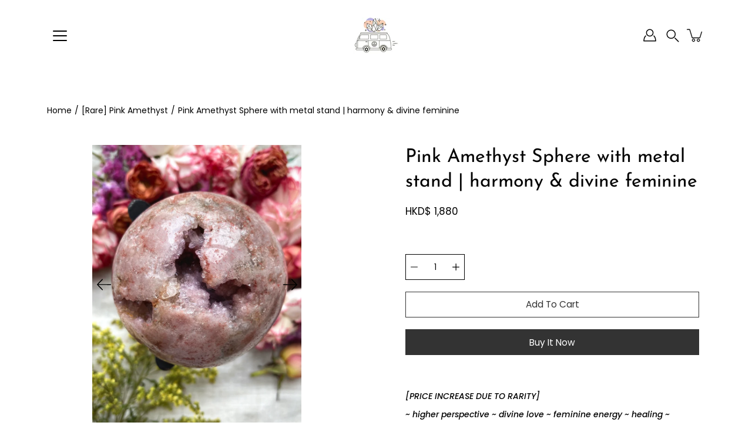

--- FILE ---
content_type: text/html; charset=utf-8
request_url: https://thecrystalvan.com/products/pink-amethyst-sphere-harmony-divine-feminine
body_size: 61478
content:
<!doctype html>
<html class="no-js no-touch" lang="en">
<head>
	<!-- Added by AVADA SEO Suite -->
	

	<!-- /Added by AVADA SEO Suite -->
    <meta charset="utf-8">
  <meta http-equiv='X-UA-Compatible' content='IE=edge'>
  <meta name="viewport" content="width=device-width, height=device-height, initial-scale=1.0, minimum-scale=1.0">
  <link rel="canonical" href="https://thecrystalvan.com/products/pink-amethyst-sphere-harmony-divine-feminine">
  <link rel="preconnect" href="https://cdn.shopify.com" crossorigin>
  <!-- ======================= Modular Theme V4.0.0 ========================= --><link rel="preconnect" href="https://fonts.shopifycdn.com" crossorigin><link rel="preload" as="image" href="//thecrystalvan.com/cdn/shop/t/21/assets/loading.svg?v=25500050876666789991684667834">
  <link href="//thecrystalvan.com/cdn/shop/t/21/assets/theme.css?v=4629837547893664671707025112" as="style" rel="preload">
  <link href="//thecrystalvan.com/cdn/shop/t/21/assets/vendor.js?v=98712860080371972631684667834" as="script" rel="preload">
  <link href="//thecrystalvan.com/cdn/shop/t/21/assets/theme.js?v=41847220880406073141684667834" as="script" rel="preload">

<!-- Google tag (gtag.js) -->
<script async src="https://www.googletagmanager.com/gtag/js?id=G-H6PCB2FDEX"></script>
<script>
  window.dataLayer = window.dataLayer || [];
  function gtag(){dataLayer.push(arguments);}
  gtag('js', new Date());

  gtag('config', 'G-H6PCB2FDEX');
</script>

  
  <title>Pink Amethyst Sphere with metal stand | harmony &amp; divine feminine &ndash; The Crystal Van</title><link rel="shortcut icon" href="//thecrystalvan.com/cdn/shop/files/Image1_cropped_50fb3850-61e9-4a6f-8465-1e25a57e5ade_32x32.png?v=1630552247" type="image/png"><meta name="description" content="[PRICE INCREASE DUE TO RARITY] ~ higher perspective ~ divine love ~ feminine energy ~ healing ~ heartspace ~ love ~ heart awareness ~ acceptance ~ friendship ~ companionship ~ harmony ~ femininity ~ sensuality Pink Amethyst is a rare and stunning type of amethyst that radiates a warm and beautiful energy. HEART AWAKENI"><!-- /snippets/social-meta-tags.liquid -->

<meta property="og:site_name" content="The Crystal Van">
<meta property="og:url" content="https://thecrystalvan.com/products/pink-amethyst-sphere-harmony-divine-feminine">
<meta property="og:title" content="Pink Amethyst Sphere with metal stand | harmony &amp; divine feminine">
<meta property="og:type" content="product">
<meta property="og:description" content="[PRICE INCREASE DUE TO RARITY] ~ higher perspective ~ divine love ~ feminine energy ~ healing ~ heartspace ~ love ~ heart awareness ~ acceptance ~ friendship ~ companionship ~ harmony ~ femininity ~ sensuality Pink Amethyst is a rare and stunning type of amethyst that radiates a warm and beautiful energy. HEART AWAKENI"><meta property="og:image" content="http://thecrystalvan.com/cdn/shop/products/IMG_E3136.jpg?v=1642915654">
  <meta property="og:image:secure_url" content="https://thecrystalvan.com/cdn/shop/products/IMG_E3136.jpg?v=1642915654">
  <meta property="og:image:width" content="2481">
  <meta property="og:image:height" content="3308"><meta property="og:price:amount" content="1,880">
  <meta property="og:price:currency" content="HKD"><meta name="twitter:card" content="summary_large_image">
<meta name="twitter:title" content="Pink Amethyst Sphere with metal stand | harmony &amp; divine feminine">
<meta name="twitter:description" content="[PRICE INCREASE DUE TO RARITY] ~ higher perspective ~ divine love ~ feminine energy ~ healing ~ heartspace ~ love ~ heart awareness ~ acceptance ~ friendship ~ companionship ~ harmony ~ femininity ~ sensuality Pink Amethyst is a rare and stunning type of amethyst that radiates a warm and beautiful energy. HEART AWAKENI"><style data-shopify>@font-face {
  font-family: "Josefin Sans";
  font-weight: 400;
  font-style: normal;
  font-display: swap;
  src: url("//thecrystalvan.com/cdn/fonts/josefin_sans/josefinsans_n4.70f7efd699799949e6d9f99bc20843a2c86a2e0f.woff2") format("woff2"),
       url("//thecrystalvan.com/cdn/fonts/josefin_sans/josefinsans_n4.35d308a1bdf56e5556bc2ac79702c721e4e2e983.woff") format("woff");
}

@font-face {
  font-family: Poppins;
  font-weight: 400;
  font-style: normal;
  font-display: swap;
  src: url("//thecrystalvan.com/cdn/fonts/poppins/poppins_n4.0ba78fa5af9b0e1a374041b3ceaadf0a43b41362.woff2") format("woff2"),
       url("//thecrystalvan.com/cdn/fonts/poppins/poppins_n4.214741a72ff2596839fc9760ee7a770386cf16ca.woff") format("woff");
}



  @font-face {
  font-family: "Josefin Sans";
  font-weight: 500;
  font-style: normal;
  font-display: swap;
  src: url("//thecrystalvan.com/cdn/fonts/josefin_sans/josefinsans_n5.72427d78743bbf3591b498f66ad0f8361904dc4d.woff2") format("woff2"),
       url("//thecrystalvan.com/cdn/fonts/josefin_sans/josefinsans_n5.15e133f4dfd3ea9ee7de5283759b87e9708721ae.woff") format("woff");
}




  @font-face {
  font-family: Poppins;
  font-weight: 500;
  font-style: normal;
  font-display: swap;
  src: url("//thecrystalvan.com/cdn/fonts/poppins/poppins_n5.ad5b4b72b59a00358afc706450c864c3c8323842.woff2") format("woff2"),
       url("//thecrystalvan.com/cdn/fonts/poppins/poppins_n5.33757fdf985af2d24b32fcd84c9a09224d4b2c39.woff") format("woff");
}



  @font-face {
  font-family: Poppins;
  font-weight: 400;
  font-style: italic;
  font-display: swap;
  src: url("//thecrystalvan.com/cdn/fonts/poppins/poppins_i4.846ad1e22474f856bd6b81ba4585a60799a9f5d2.woff2") format("woff2"),
       url("//thecrystalvan.com/cdn/fonts/poppins/poppins_i4.56b43284e8b52fc64c1fd271f289a39e8477e9ec.woff") format("woff");
}




  @font-face {
  font-family: Poppins;
  font-weight: 500;
  font-style: italic;
  font-display: swap;
  src: url("//thecrystalvan.com/cdn/fonts/poppins/poppins_i5.6acfce842c096080e34792078ef3cb7c3aad24d4.woff2") format("woff2"),
       url("//thecrystalvan.com/cdn/fonts/poppins/poppins_i5.a49113e4fe0ad7fd7716bd237f1602cbec299b3c.woff") format("woff");
}



:root {
  --COLOR-BACKGROUND: #ffffff;
  --COLOR-BACKGROUND-ACCENT: #f2f2f2;
  --COLOR-BACKGROUND-ALPHA-25: rgba(255, 255, 255, 0.25);
  --COLOR-BACKGROUND-ALPHA-35: rgba(255, 255, 255, 0.35);
  --COLOR-BACKGROUND-ALPHA-60: rgba(255, 255, 255, 0.6);
  --COLOR-BACKGROUND-OVERLAY: rgba(255, 255, 255, 0.9);
  --COLOR-BACKGROUND-TABLE-HEADER: #808080;
  --COLOR-HEADING: #000000;
  --COLOR-TEXT: #000000;
  --COLOR-TEXT-DARK: #000000;
  --COLOR-TEXT-LIGHT: #4d4d4d;
  --COLOR-TEXT-ALPHA-5: rgba(0, 0, 0, 0.05);
  --COLOR-TEXT-ALPHA-8: rgba(0, 0, 0, 0.08);
  --COLOR-TEXT-ALPHA-10: rgba(0, 0, 0, 0.1);
  --COLOR-TEXT-ALPHA-25: rgba(0, 0, 0, 0.25);
  --COLOR-TEXT-ALPHA-30: rgba(0, 0, 0, 0.3);
  --COLOR-TEXT-ALPHA-55: rgba(0, 0, 0, 0.55);
  --COLOR-TEXT-ALPHA-60: rgba(0, 0, 0, 0.6);
  --COLOR-LABEL: rgba(0, 0, 0, 0.8);
  --COLOR-INPUT-PLACEHOLDER: rgba(0, 0, 0, 0.5);
  --COLOR-CART-TEXT: rgba(0, 0, 0, 0.6);
  --COLOR-BORDER: #000000;
  --COLOR-BORDER-ALPHA-8: rgba(0, 0, 0, 0.08);
  --COLOR-BORDER-DARK: #000000;
  --COLOR-ERROR-TEXT: #d02e2e;
  --COLOR-ERROR-BG: rgba(208, 46, 46, 0.05);
  --COLOR-ERROR-BORDER: rgba(208, 46, 46, 0.25);
  --COLOR-BADGE-TEXT: #fff;
  --COLOR-BADGE-BG: #9b696a;
  --COLOR-BUTTON-PRIMARY-BG: #333333;
  --COLOR-BUTTON-PRIMARY-TEXT: #fff;
  --COLOR-BUTTON-PRIMARY-BORDER: #333333;
  --COLOR-BUTTON-SECONDARY-BG: #000000;
  --COLOR-BUTTON-SECONDARY-TEXT: #fff;
  --COLOR-BUTTON-SECONDARY-BORDER: #000000;
  --COLOR-BUTTON-ALT-BG: transparent;
  --COLOR-BUTTON-ALT-TEXT: #333333;
  --COLOR-BUTTON-ALT-BORDER: #333333;
  --COLOR-SEARCH-OVERLAY: rgba(51, 51, 51, 0.5);

  --COLOR-TAG-SAVING: #d02e2e;

  --COLOR-WHITE: #fff;
  --COLOR-BLACK: #000;

  --BODY-LETTER-SPACING: 0px;
  --HEADING-LETTER-SPACING: 0px;
  --NAV-LETTER-SPACING: 0px;

  --BODY-FONT-FAMILY: Poppins, sans-serif;
  --HEADING-FONT-FAMILY: "Josefin Sans", sans-serif;
  --NAV-FONT-FAMILY: Poppins, sans-serif;

  --BODY-FONT-WEIGHT: 400;
  --HEADING-FONT-WEIGHT: 400;
  --NAV-FONT-WEIGHT: 400;

  --BODY-FONT-STYLE: normal;
  --HEADING-FONT-STYLE: normal;
  --NAV-FONT-STYLE: normal;

  --BODY-FONT-WEIGHT-MEDIUM: 400;
  --BODY-FONT-WEIGHT-BOLD: 500;
  --NAV-FONT-WEIGHT-MEDIUM: 400;
  --NAV-FONT-WEIGHT-BOLD: 500;

  --HEADING-FONT-WEIGHT-BOLD: 500;

  --FONT-ADJUST-BODY: 1.0;
  --FONT-ADJUST-HEADING: 1.0;
  --FONT-ADJUST-NAV: 1.0;

  --IMAGE-SIZE: contain;
  --IMAGE-ASPECT-RATIO: 1;
  --IMAGE-ASPECT-RATIO-PADDING: 100%;

  --PRODUCT-COLUMNS: 4;

  --icon-loading: url( "//thecrystalvan.com/cdn/shop/t/21/assets/loading.svg?v=25500050876666789991684667834" );
  --icon-zoom-in: url( "//thecrystalvan.com/cdn/shop/t/21/assets/icon-zoom-in.svg?v=66463440030260818311684667834" );
  --icon-zoom-out: url( "//thecrystalvan.com/cdn/shop/t/21/assets/icon-zoom-out.svg?v=19447117299412374421684667834" );

  --header-height: 120px;
  --header-initial-height: 120px;
  --scrollbar-width: 0px;
  --collection-featured-block-height: none;
  --announcement-height: 0px;

  
  --color-placeholder-bg: #ABA9A9;
  --color-placeholder-fill: rgba(246, 247, 255, 0.3);

  --swatch-size: 22px;

  
  --overlay-color: #000;
  --overlay-opacity: 0;

  
  --gutter: 10px;
  --gap: 10px;
  --outer: 10px;
  --outer-offset: calc(var(--outer) * -1);

  
  --move-offset: 20px;

  
  --PARALLAX-STRENGTH-MIN: 120.0%;
  --PARALLAX-STRENGTH-MAX: 130.0%;

  
  --PI: 3.14159265358979
}</style><link href="//thecrystalvan.com/cdn/shop/t/21/assets/theme.css?v=4629837547893664671707025112" rel="stylesheet" type="text/css" media="all" /><script type="text/javascript">
    if (window.MSInputMethodContext && document.documentMode) {
      var scripts = document.getElementsByTagName('script')[0];
      var polyfill = document.createElement("script");
      polyfill.defer = true;
      polyfill.src = "//thecrystalvan.com/cdn/shop/t/21/assets/ie11.js?v=144489047535103983231684667834";

      scripts.parentNode.insertBefore(polyfill, scripts);
    } else {
      document.documentElement.className = document.documentElement.className.replace('no-js', 'js');
    }

    let root = '/';
    if (root[root.length - 1] !== '/') {
      root = `${root}/`;
    }

    window.theme = {
      info: {
        name: 'Modular'
      },
      version: '4.0.0',
      routes: {
        root: root,
        search_url: "\/search",
        cart_url: "\/cart",
        product_recommendations_url: "\/recommendations\/products",
        predictive_search_url: '/search/suggest',
      },
      assets: {
        photoswipe: '//thecrystalvan.com/cdn/shop/t/21/assets/photoswipe.js?v=29365444203438451061684667834',
        smoothscroll: '//thecrystalvan.com/cdn/shop/t/21/assets/smoothscroll.js?v=37906625415260927261684667834',
        no_image: "//thecrystalvan.com/cdn/shopifycloud/storefront/assets/no-image-2048-a2addb12_1024x.gif",
        blank: "\/\/thecrystalvan.com\/cdn\/shop\/t\/21\/assets\/blank_1x1.gif?v=50849316544257392421684667834",
        swatches: '//thecrystalvan.com/cdn/shop/t/21/assets/swatches.json?v=153762849283573572451684667834',
        base: "//thecrystalvan.com/cdn/shop/t/21/assets/",
        image: '//thecrystalvan.com/cdn/shop/t/21/assets/image.png?4147',
      },
      translations: {
        add_to_cart: "Add to Cart",
        form_submit: "Add to Cart",
        form_submit_error: "Woops!",
        on_sale: "Sale",
        pre_order: "Pre-order",
        sold_out: "Sold out",
        unavailable: "Unavailable",
        from: "From",
        no_results: "No results found for “{{ terms }}”. Check the spelling or use a different word or phrase.",
        free: "Free",
        color: ["Color"," Colour"],
        delete_confirm: "Are you sure you wish to delete this address?",
      },
      icons: {
        arrow: '<svg aria-hidden="true" focusable="false" role="presentation" class="icon icon-arrow" viewBox="0 0 1024 1024"><path d="M926.553 256.428c25.96-23.409 62.316-19.611 83.605 7.033 20.439 25.582 18.251 61.132-6.623 83.562l-467.01 421.128c-22.547 20.331-56.39 19.789-78.311-1.237L19.143 345.786c-24.181-23.193-25.331-58.79-4.144-83.721 22.077-25.978 58.543-28.612 83.785-4.402l400.458 384.094 427.311-385.33z"/></svg>',
        arrowSlider: '<svg aria-hidden="true" focusable="false" role="presentation" class="icon icon-submit" viewBox="0 0 1024 1024"><path d="M1023.998 511.724v-6.44a4.818 4.818 0 00-1.605-3.215l-.005-.005c0-1.61-1.61-1.61-1.61-3.22s-1.61-1.61-1.61-3.22c-.89 0-1.61-.72-1.61-1.61L652.074 115.649c-6.058-5.789-14.286-9.354-23.346-9.354s-17.288 3.564-23.358 9.366l.013-.013c-6.101 5.61-9.909 13.631-9.909 22.541s3.81 16.931 9.888 22.52l.022.02 307.522 318.793H32.201C14.416 479.522 0 493.939 0 511.723s14.417 32.201 32.201 32.201h887.145L605.384 862.717a32.062 32.062 0 00-8.429 21.72c0 9.19 3.851 17.481 10.025 23.347l.014.013c5.61 6.101 13.631 9.909 22.541 9.909s16.931-3.81 22.52-9.888l.02-.022 363.874-370.315c0-1.61 0-1.61 1.61-3.22.89 0 1.61-.72 1.61-1.61 0-1.61 1.61-1.61 1.61-3.22h1.61v-3.22a4.81 4.81 0 001.608-3.203l.002-.017v-11.27z"/></svg>',
        arrowNavSlider: 'M0.0776563715,49.6974826 L0.0776563715,50.3266624 C0.0882978908,50.4524827 0.146435015,50.5626537 0.234305795,50.6407437 C0.234697028,50.7982538 0.39181593,50.7982538 0.39181593,50.9556075 C0.39181593,51.1129611 0.548934833,51.1127264 0.548934833,51.27008 C0.636101395,51.27008 0.706053735,51.3405018 0.706053735,51.4271989 L36.3981789,88.377449 C36.9898787,88.9427015 37.7935482,89.2908983 38.6778897,89.2908983 C39.5622313,89.2908983 40.3661354,88.9429363 40.9590089,88.3761189 C41.5534473,87.8297238 41.9253528,87.0464767 41.9253528,86.1759065 C41.9253528,85.3053363 41.5534473,84.5227934 40.9597131,83.9766331 L10.297036,52.0652206 L96.9330092,52.8421298 C98.6696895,52.8421298 100.077578,51.4342411 100.077578,49.6975608 C100.077578,47.9608805 98.6696895,46.5529919 96.9330092,46.5529919 L10.297036,46.5529919 L40.9578352,15.4206794 C41.4680804,14.8636428 41.7811445,14.1180323 41.7811445,13.299496 C41.7811445,12.4018526 41.4053267,11.5926276 40.8022812,11.0197852 C40.2533823,10.422843 39.4701352,10.0509375 38.599565,10.0509375 C37.7289948,10.0509375 36.9464519,10.422843 36.4002916,11.0165771 L36.3981007,11.018768 L0.863172638,47.1829542 C0.863172638,47.3400731 0.863172638,47.3400731 0.706053735,47.4974267 C0.618887173,47.4974267 0.548934833,47.5678485 0.548934833,47.6545456 C0.548934833,47.8116645 0.39181593,47.8116645 0.39181593,47.9690181 L0.234697028,47.9690181 L0.234697028,48.2834907 C0.146356768,48.3619719 0.0882196443,48.4723777 0.077578125,48.5964766 L0.077578125,49.6984215 L0.0776563715,49.6974826 Z',
        check: '<svg aria-hidden="true" focusable="false" role="presentation" class="icon icon-check" viewBox="0 0 1317 1024"><path d="M1277.067 47.359c-42.785-42.731-112.096-42.731-154.88 0L424.495 745.781l-232.32-233.782c-43.178-40.234-110.463-39.047-152.195 2.685s-42.919 109.017-2.685 152.195L347.056 976.64c42.785 42.731 112.096 42.731 154.88 0l775.132-774.401c42.731-42.785 42.731-112.096 0-154.88z"/></svg>',
        close: '<svg aria-hidden="true" focusable="false" role="presentation" class="icon icon-close" viewBox="0 0 1024 1024"><path d="M446.174 512L13.632 79.458c-18.177-18.177-18.177-47.649 0-65.826s47.649-18.177 65.826 0L512 446.174 944.542 13.632c18.177-18.177 47.649-18.177 65.826 0s18.177 47.649 0 65.826L577.826 512l432.542 432.542c18.177 18.177 18.177 47.649 0 65.826s-47.649 18.177-65.826 0L512 577.826 79.458 1010.368c-18.177 18.177-47.649 18.177-65.826 0s-18.177-47.649 0-65.826L446.174 512z"/></svg>',
        plus: '<svg aria-hidden="true" focusable="false" role="presentation" class="icon icon-plus" viewBox="0 0 1024 1024"><path d="M465.066 465.067l.001-411.166c-.005-.407-.005-.407-.006-.805 0-29.324 23.796-53.095 53.149-53.095s53.149 23.771 53.149 53.095c-.001.365-.001.365-.004.524l-.009 411.446 398.754.001c.407-.005.407-.005.805-.006 29.324 0 53.095 23.796 53.095 53.149s-23.771 53.149-53.095 53.149c-.365-.001-.365-.001-.524-.004l-399.037-.009-.009 396.75a53.99 53.99 0 01.071 2.762c0 29.35-23.817 53.142-53.197 53.142-28.299 0-51.612-22.132-53.124-50.361l-.044-.832.583-.382-.586.017c-.02-.795-.02-.795-.024-1.59.011-1.42.011-1.42.05-1.933l.001-397.576-409.162-.009c-1.378.059-1.378.059-2.762.071-29.35 0-53.142-23.817-53.142-53.197 0-28.299 22.132-51.612 50.361-53.124l.832-.044.382.583-.017-.586c.795-.02.795-.02 1.59-.024 1.42.011 1.42.011 1.933.05l409.986.001z"/></svg>',
        minus: '<svg aria-hidden="true" focusable="false" role="presentation" class="icon icon-minus" viewBox="0 0 1024 1024"><path d="M51.573 459.468l-.017-.585c.795-.02.795-.02 1.59-.024 1.42.011 1.42.011 1.933.05l915.021.002c.407-.005.407-.005.805-.006 29.324 0 53.095 23.771 53.095 53.095s-23.771 53.095-53.095 53.095c-.365-.001-.365-.001-.524-.004l-914.477-.021c-1.378.059-1.378.059-2.762.071C23.792 565.141 0 541.348 0 511.999c0-28.271 22.132-51.558 50.361-53.069l.832-.044.382.582z"/></svg>',
      },
      settings: {
        enableAcceptTerms: false,
        enableAjaxCart: true,
        enablePaymentButton: false,
        enableVideoLooping: false,
        showQuickView: true,
        showQuantity: true,
        imageBackgroundSize: "contain",
        hoverImage: true,
        savingBadgeType: "percentage",
        showBadge: true,
        showSoldBadge: true,
        showSavingBadge: true,
        quickButton: null,
        currencyCodeEnable: null,
      },
      strings: {
        saving_badge: "Save {{ discount }}",
        saving_up_to_badge: "Save up to {{ discount }}",
      }
    };
    window.moneyFormat = "\u003cspan class=money\u003eHKD$ {{amount_no_decimals}}\u003c\/span\u003e";
    window.moneyWithCurrencyFormat = "\u003cspan class=money\u003eHKD$ {{amount_no_decimals}}\u003c\/span\u003e";
    window.slate = window.slate || {};

    if (window.performance) {
      window.performance.mark('init');
    } else {
      window.fastNetworkAndCPU = false;
    }
  </script>

  <!-- Shopify app scripts =========================================================== --><!-- Theme Javascript ============================================================== -->
  <script src="//thecrystalvan.com/cdn/shop/t/21/assets/vendor.js?v=98712860080371972631684667834" defer></script>
  <script src="//thecrystalvan.com/cdn/shop/t/21/assets/theme.js?v=41847220880406073141684667834" defer></script>

  
  <script>window.performance && window.performance.mark && window.performance.mark('shopify.content_for_header.start');</script><meta name="google-site-verification" content="c9rF4gkCS8SUy8QpaGTjrQBCOITSKT3Au29tiPbobrY">
<meta id="shopify-digital-wallet" name="shopify-digital-wallet" content="/26114392145/digital_wallets/dialog">
<meta name="shopify-checkout-api-token" content="08ea411d042ac444860c7abf478445d5">
<link rel="alternate" type="application/json+oembed" href="https://thecrystalvan.com/products/pink-amethyst-sphere-harmony-divine-feminine.oembed">
<script async="async" src="/checkouts/internal/preloads.js?locale=en-HK"></script>
<script id="apple-pay-shop-capabilities" type="application/json">{"shopId":26114392145,"countryCode":"HK","currencyCode":"HKD","merchantCapabilities":["supports3DS"],"merchantId":"gid:\/\/shopify\/Shop\/26114392145","merchantName":"The Crystal Van","requiredBillingContactFields":["postalAddress","email","phone"],"requiredShippingContactFields":["postalAddress","email","phone"],"shippingType":"shipping","supportedNetworks":["visa","masterCard","amex"],"total":{"type":"pending","label":"The Crystal Van","amount":"1.00"},"shopifyPaymentsEnabled":true,"supportsSubscriptions":true}</script>
<script id="shopify-features" type="application/json">{"accessToken":"08ea411d042ac444860c7abf478445d5","betas":["rich-media-storefront-analytics"],"domain":"thecrystalvan.com","predictiveSearch":true,"shopId":26114392145,"locale":"en"}</script>
<script>var Shopify = Shopify || {};
Shopify.shop = "thecrystalvan.myshopify.com";
Shopify.locale = "en";
Shopify.currency = {"active":"HKD","rate":"1.0"};
Shopify.country = "HK";
Shopify.theme = {"name":"Updated copy of Modular","id":150726476097,"schema_name":"Modular","schema_version":"4.0.0","theme_store_id":849,"role":"main"};
Shopify.theme.handle = "null";
Shopify.theme.style = {"id":null,"handle":null};
Shopify.cdnHost = "thecrystalvan.com/cdn";
Shopify.routes = Shopify.routes || {};
Shopify.routes.root = "/";</script>
<script type="module">!function(o){(o.Shopify=o.Shopify||{}).modules=!0}(window);</script>
<script>!function(o){function n(){var o=[];function n(){o.push(Array.prototype.slice.apply(arguments))}return n.q=o,n}var t=o.Shopify=o.Shopify||{};t.loadFeatures=n(),t.autoloadFeatures=n()}(window);</script>
<script id="shop-js-analytics" type="application/json">{"pageType":"product"}</script>
<script defer="defer" async type="module" src="//thecrystalvan.com/cdn/shopifycloud/shop-js/modules/v2/client.init-shop-cart-sync_DlSlHazZ.en.esm.js"></script>
<script defer="defer" async type="module" src="//thecrystalvan.com/cdn/shopifycloud/shop-js/modules/v2/chunk.common_D16XZWos.esm.js"></script>
<script type="module">
  await import("//thecrystalvan.com/cdn/shopifycloud/shop-js/modules/v2/client.init-shop-cart-sync_DlSlHazZ.en.esm.js");
await import("//thecrystalvan.com/cdn/shopifycloud/shop-js/modules/v2/chunk.common_D16XZWos.esm.js");

  window.Shopify.SignInWithShop?.initShopCartSync?.({"fedCMEnabled":true,"windoidEnabled":true});

</script>
<script>(function() {
  var isLoaded = false;
  function asyncLoad() {
    if (isLoaded) return;
    isLoaded = true;
    var urls = ["\/\/shopify.privy.com\/widget.js?shop=thecrystalvan.myshopify.com","https:\/\/bundle.conversionbear.com\/script?app=bundle\u0026shop=thecrystalvan.myshopify.com","https:\/\/zooomyapps.com\/wishlist\/ZooomyOrders.js?shop=thecrystalvan.myshopify.com","https:\/\/seo.apps.avada.io\/avada-seo-installed.js?shop=thecrystalvan.myshopify.com","https:\/\/apps.hiko.link\/js\/hiko-auth.js?shop=thecrystalvan.myshopify.com","https:\/\/api.omegatheme.com\/facebook-chat\/client\/omg-fbc-custom.js?v=1648047849\u0026shop=thecrystalvan.myshopify.com","https:\/\/cdn.fera.ai\/js\/fera.placeholder.js?shop=thecrystalvan.myshopify.com","https:\/\/search-us3.omegacommerce.com\/instant\/initjs?ID=7db2f488-6e05-4921-a419-1dff4340eb62\u0026shop=thecrystalvan.myshopify.com","https:\/\/cdn.rebuyengine.com\/onsite\/js\/rebuy.js?shop=thecrystalvan.myshopify.com"];
    for (var i = 0; i < urls.length; i++) {
      var s = document.createElement('script');
      s.type = 'text/javascript';
      s.async = true;
      s.src = urls[i];
      var x = document.getElementsByTagName('script')[0];
      x.parentNode.insertBefore(s, x);
    }
  };
  if(window.attachEvent) {
    window.attachEvent('onload', asyncLoad);
  } else {
    window.addEventListener('load', asyncLoad, false);
  }
})();</script>
<script id="__st">var __st={"a":26114392145,"offset":28800,"reqid":"59ea85ed-0230-429a-9ae3-3b48d4b38ba1-1768573767","pageurl":"thecrystalvan.com\/products\/pink-amethyst-sphere-harmony-divine-feminine","u":"71cb26dedf21","p":"product","rtyp":"product","rid":6779116126289};</script>
<script>window.ShopifyPaypalV4VisibilityTracking = true;</script>
<script id="captcha-bootstrap">!function(){'use strict';const t='contact',e='account',n='new_comment',o=[[t,t],['blogs',n],['comments',n],[t,'customer']],c=[[e,'customer_login'],[e,'guest_login'],[e,'recover_customer_password'],[e,'create_customer']],r=t=>t.map((([t,e])=>`form[action*='/${t}']:not([data-nocaptcha='true']) input[name='form_type'][value='${e}']`)).join(','),a=t=>()=>t?[...document.querySelectorAll(t)].map((t=>t.form)):[];function s(){const t=[...o],e=r(t);return a(e)}const i='password',u='form_key',d=['recaptcha-v3-token','g-recaptcha-response','h-captcha-response',i],f=()=>{try{return window.sessionStorage}catch{return}},m='__shopify_v',_=t=>t.elements[u];function p(t,e,n=!1){try{const o=window.sessionStorage,c=JSON.parse(o.getItem(e)),{data:r}=function(t){const{data:e,action:n}=t;return t[m]||n?{data:e,action:n}:{data:t,action:n}}(c);for(const[e,n]of Object.entries(r))t.elements[e]&&(t.elements[e].value=n);n&&o.removeItem(e)}catch(o){console.error('form repopulation failed',{error:o})}}const l='form_type',E='cptcha';function T(t){t.dataset[E]=!0}const w=window,h=w.document,L='Shopify',v='ce_forms',y='captcha';let A=!1;((t,e)=>{const n=(g='f06e6c50-85a8-45c8-87d0-21a2b65856fe',I='https://cdn.shopify.com/shopifycloud/storefront-forms-hcaptcha/ce_storefront_forms_captcha_hcaptcha.v1.5.2.iife.js',D={infoText:'Protected by hCaptcha',privacyText:'Privacy',termsText:'Terms'},(t,e,n)=>{const o=w[L][v],c=o.bindForm;if(c)return c(t,g,e,D).then(n);var r;o.q.push([[t,g,e,D],n]),r=I,A||(h.body.append(Object.assign(h.createElement('script'),{id:'captcha-provider',async:!0,src:r})),A=!0)});var g,I,D;w[L]=w[L]||{},w[L][v]=w[L][v]||{},w[L][v].q=[],w[L][y]=w[L][y]||{},w[L][y].protect=function(t,e){n(t,void 0,e),T(t)},Object.freeze(w[L][y]),function(t,e,n,w,h,L){const[v,y,A,g]=function(t,e,n){const i=e?o:[],u=t?c:[],d=[...i,...u],f=r(d),m=r(i),_=r(d.filter((([t,e])=>n.includes(e))));return[a(f),a(m),a(_),s()]}(w,h,L),I=t=>{const e=t.target;return e instanceof HTMLFormElement?e:e&&e.form},D=t=>v().includes(t);t.addEventListener('submit',(t=>{const e=I(t);if(!e)return;const n=D(e)&&!e.dataset.hcaptchaBound&&!e.dataset.recaptchaBound,o=_(e),c=g().includes(e)&&(!o||!o.value);(n||c)&&t.preventDefault(),c&&!n&&(function(t){try{if(!f())return;!function(t){const e=f();if(!e)return;const n=_(t);if(!n)return;const o=n.value;o&&e.removeItem(o)}(t);const e=Array.from(Array(32),(()=>Math.random().toString(36)[2])).join('');!function(t,e){_(t)||t.append(Object.assign(document.createElement('input'),{type:'hidden',name:u})),t.elements[u].value=e}(t,e),function(t,e){const n=f();if(!n)return;const o=[...t.querySelectorAll(`input[type='${i}']`)].map((({name:t})=>t)),c=[...d,...o],r={};for(const[a,s]of new FormData(t).entries())c.includes(a)||(r[a]=s);n.setItem(e,JSON.stringify({[m]:1,action:t.action,data:r}))}(t,e)}catch(e){console.error('failed to persist form',e)}}(e),e.submit())}));const S=(t,e)=>{t&&!t.dataset[E]&&(n(t,e.some((e=>e===t))),T(t))};for(const o of['focusin','change'])t.addEventListener(o,(t=>{const e=I(t);D(e)&&S(e,y())}));const B=e.get('form_key'),M=e.get(l),P=B&&M;t.addEventListener('DOMContentLoaded',(()=>{const t=y();if(P)for(const e of t)e.elements[l].value===M&&p(e,B);[...new Set([...A(),...v().filter((t=>'true'===t.dataset.shopifyCaptcha))])].forEach((e=>S(e,t)))}))}(h,new URLSearchParams(w.location.search),n,t,e,['guest_login'])})(!0,!0)}();</script>
<script integrity="sha256-4kQ18oKyAcykRKYeNunJcIwy7WH5gtpwJnB7kiuLZ1E=" data-source-attribution="shopify.loadfeatures" defer="defer" src="//thecrystalvan.com/cdn/shopifycloud/storefront/assets/storefront/load_feature-a0a9edcb.js" crossorigin="anonymous"></script>
<script data-source-attribution="shopify.dynamic_checkout.dynamic.init">var Shopify=Shopify||{};Shopify.PaymentButton=Shopify.PaymentButton||{isStorefrontPortableWallets:!0,init:function(){window.Shopify.PaymentButton.init=function(){};var t=document.createElement("script");t.src="https://thecrystalvan.com/cdn/shopifycloud/portable-wallets/latest/portable-wallets.en.js",t.type="module",document.head.appendChild(t)}};
</script>
<script data-source-attribution="shopify.dynamic_checkout.buyer_consent">
  function portableWalletsHideBuyerConsent(e){var t=document.getElementById("shopify-buyer-consent"),n=document.getElementById("shopify-subscription-policy-button");t&&n&&(t.classList.add("hidden"),t.setAttribute("aria-hidden","true"),n.removeEventListener("click",e))}function portableWalletsShowBuyerConsent(e){var t=document.getElementById("shopify-buyer-consent"),n=document.getElementById("shopify-subscription-policy-button");t&&n&&(t.classList.remove("hidden"),t.removeAttribute("aria-hidden"),n.addEventListener("click",e))}window.Shopify?.PaymentButton&&(window.Shopify.PaymentButton.hideBuyerConsent=portableWalletsHideBuyerConsent,window.Shopify.PaymentButton.showBuyerConsent=portableWalletsShowBuyerConsent);
</script>
<script>
  function portableWalletsCleanup(e){e&&e.src&&console.error("Failed to load portable wallets script "+e.src);var t=document.querySelectorAll("shopify-accelerated-checkout .shopify-payment-button__skeleton, shopify-accelerated-checkout-cart .wallet-cart-button__skeleton"),e=document.getElementById("shopify-buyer-consent");for(let e=0;e<t.length;e++)t[e].remove();e&&e.remove()}function portableWalletsNotLoadedAsModule(e){e instanceof ErrorEvent&&"string"==typeof e.message&&e.message.includes("import.meta")&&"string"==typeof e.filename&&e.filename.includes("portable-wallets")&&(window.removeEventListener("error",portableWalletsNotLoadedAsModule),window.Shopify.PaymentButton.failedToLoad=e,"loading"===document.readyState?document.addEventListener("DOMContentLoaded",window.Shopify.PaymentButton.init):window.Shopify.PaymentButton.init())}window.addEventListener("error",portableWalletsNotLoadedAsModule);
</script>

<script type="module" src="https://thecrystalvan.com/cdn/shopifycloud/portable-wallets/latest/portable-wallets.en.js" onError="portableWalletsCleanup(this)" crossorigin="anonymous"></script>
<script nomodule>
  document.addEventListener("DOMContentLoaded", portableWalletsCleanup);
</script>

<link id="shopify-accelerated-checkout-styles" rel="stylesheet" media="screen" href="https://thecrystalvan.com/cdn/shopifycloud/portable-wallets/latest/accelerated-checkout-backwards-compat.css" crossorigin="anonymous">
<style id="shopify-accelerated-checkout-cart">
        #shopify-buyer-consent {
  margin-top: 1em;
  display: inline-block;
  width: 100%;
}

#shopify-buyer-consent.hidden {
  display: none;
}

#shopify-subscription-policy-button {
  background: none;
  border: none;
  padding: 0;
  text-decoration: underline;
  font-size: inherit;
  cursor: pointer;
}

#shopify-subscription-policy-button::before {
  box-shadow: none;
}

      </style>

<script>window.performance && window.performance.mark && window.performance.mark('shopify.content_for_header.end');</script>
<!-- BEGIN app block: shopify://apps/smart-filter-search/blocks/app-embed/5cc1944c-3014-4a2a-af40-7d65abc0ef73 --><link href="https://cdn.shopify.com/extensions/019bc61e-e0df-75dc-ad8c-8494619f160e/smart-product-filters-608/assets/globo.filter.min.js" as="script" rel="preload">
<link rel="preconnect" href="https://filter-u4.globo.io" crossorigin>
<link rel="dns-prefetch" href="https://filter-u4.globo.io"><link rel="stylesheet" href="https://cdn.shopify.com/extensions/019bc61e-e0df-75dc-ad8c-8494619f160e/smart-product-filters-608/assets/globo.search.css" media="print" onload="this.media='all'">

<meta id="search_terms_value" content="" />
<!-- BEGIN app snippet: global.variables --><script>
  window.shopCurrency = "HKD";
  window.shopCountry = "HK";
  window.shopLanguageCode = "en";

  window.currentCurrency = "HKD";
  window.currentCountry = "HK";
  window.currentLanguageCode = "en";

  window.shopCustomer = false

  window.useCustomTreeTemplate = false;
  window.useCustomProductTemplate = false;

  window.GloboFilterRequestOrigin = "https://thecrystalvan.com";
  window.GloboFilterShopifyDomain = "thecrystalvan.myshopify.com";
  window.GloboFilterSFAT = "";
  window.GloboFilterSFApiVersion = "2025-04";
  window.GloboFilterProxyPath = "/apps/globofilters";
  window.GloboFilterRootUrl = "";
  window.GloboFilterTranslation = {"search":{"suggestions":"Suggestions","collections":"Collections","pages":"Pages","product":"Product","products":"Products","view_all":"Search for","view_all_products":"View all products","not_found":"Sorry, nothing found for","product_not_found":"No products were found","no_result_keywords_suggestions_title":"Popular searches","no_result_products_suggestions_title":"However, You may like","zero_character_keywords_suggestions_title":"Suggestions","zero_character_popular_searches_title":"Popular searches","zero_character_products_suggestions_title":"Trending products"},"form":{"title":"Search Products","submit":"Search"},"filter":{"filter_by":"Filter By","clear_all":"Clear All","view":"View","clear":"Clear","in_stock":"In Stock","out_of_stock":"Out of Stock","ready_to_ship":"Ready to ship","search":"Search options"},"sort":{"sort_by":"Sort By","manually":"Featured","availability_in_stock_first":"Availability","relevance":"Relevance","best_selling":"Best Selling","alphabetically_a_z":"Alphabetically, A-Z","alphabetically_z_a":"Alphabetically, Z-A","price_low_to_high":"Price, low to high","price_high_to_low":"Price, high to low","date_new_to_old":"Date, new to old","date_old_to_new":"Date, old to new","sale_off":"% Sale off"},"product":{"add_to_cart":"Add to cart","unavailable":"Unavailable","sold_out":"Sold out","sale":"Sale","load_more":"Load more","limit":"Show","search":"Search products","no_results":"Sorry, there are no products in this collection"}};
  window.isMultiCurrency =true;
  window.globoEmbedFilterAssetsUrl = 'https://cdn.shopify.com/extensions/019bc61e-e0df-75dc-ad8c-8494619f160e/smart-product-filters-608/assets/';
  window.assetsUrl = window.globoEmbedFilterAssetsUrl;
  window.GloboMoneyFormat = "<span class=money>HKD$ {{amount_no_decimals}}</span>";
</script><!-- END app snippet -->
<script type="text/javascript" hs-ignore data-ccm-injected>
document.getElementsByTagName('html')[0].classList.add('spf-filter-loading', 'spf-has-filter');
window.enabledEmbedFilter = true;
window.sortByRelevance = false;
window.moneyFormat = "<span class=money>HKD$ {{amount_no_decimals}}</span>";
window.GloboMoneyWithCurrencyFormat = "<span class=money>HKD$ {{amount_no_decimals}}</span>";
window.filesUrl = '//thecrystalvan.com/cdn/shop/files/';
window.GloboThemesInfo ={"120441733201":{"id":120441733201,"name":"Envy - WeTheme - Loading_Icon - 04-04-21","theme_store_id":411,"theme_name":"Envy","theme_version":"26.2.0"},"120724193361":{"id":120724193361,"name":"Copy of Envy - WeTheme 14-10-21","theme_store_id":411,"theme_name":"Envy","theme_version":"26.2.0"},"120727568465":{"id":120727568465,"name":"Envy","theme_store_id":411,"theme_name":"Envy"},"121009799249":{"id":121009799249,"name":"Envy 2.0","theme_store_id":411,"theme_name":"Envy"},"121361924177":{"id":121361924177,"name":"Copy of Envy 2.0","theme_store_id":411,"theme_name":"Envy"},"121601458257":{"id":121601458257,"name":"Copy of Envy 2.0","theme_store_id":411,"theme_name":"Envy"},"121720537169":{"id":121720537169,"name":"Modular","theme_store_id":849,"theme_name":"Modular"},"121723551825":{"id":121723551825,"name":"Copy of Modular","theme_store_id":849,"theme_name":"Modular"},"122634174545":{"id":122634174545,"name":"Copy of Modular","theme_store_id":849,"theme_name":"Modular"},"123367489617":{"id":123367489617,"name":"Copy of Modular","theme_store_id":849,"theme_name":"Modular"},"137946235201":{"id":137946235201,"name":"Modular - 10-11-22","theme_store_id":849,"theme_name":"Modular"},"150726476097":{"id":150726476097,"name":"Updated copy of Modular","theme_store_id":849,"theme_name":"Modular"},"159507513665":{"id":159507513665,"name":"Copy of Updated copy of Modular","theme_store_id":849,"theme_name":"Modular"},"83159253073":{"id":83159253073,"name":"Envy","theme_store_id":411,"theme_name":"Envy"},"83323224145":{"id":83323224145,"name":"Theme export  thecrystalvan-com-envy  28jul2020...","theme_store_id":411,"theme_name":"Envy","theme_version":"26.2.0"},"83536183377":{"id":83536183377,"name":"Envy - WeTheme 14-10-21","theme_store_id":411,"theme_name":"Envy","theme_version":"26.2.0"},"83917144145":{"id":83917144145,"name":"AVADA SEO Backup Assets - DO NOT REMOVE","theme_store_id":null}};



var GloboEmbedFilterConfig = {
api: {filterUrl: "https://filter-u4.globo.io/filter",searchUrl: "https://filter-u4.globo.io/search", url: "https://filter-u4.globo.io"},
shop: {
name: "The Crystal Van",
url: "https://thecrystalvan.com",
domain: "thecrystalvan.myshopify.com",
locale: "en",
cur_locale: "en",
predictive_search_url: "/search/suggest",
country_code: "HK",
root_url: "",
cart_url: "/cart",
search_url: "/search",
cart_add_url: "/cart/add",
search_terms_value: "",
product_image: {width: 360, height: 504},
no_image_url: "https://cdn.shopify.com/s/images/themes/product-1.png",
swatches: [],
swatchConfig: {"enable":true,"color":["colour","color"],"label":["size"]},
enableRecommendation: false,
hideOneValue: false,
newUrlStruct: true,
newUrlForSEO: false,redirects: [],
images: {},
settings: {"color_heading_new":"#000000","color_text_new":"#000000","color_error_new":"#d02e2e","color_border_new":"#000000","color_background_new":"#ffffff","color_badge_bg":"#9b696a","color_saving_badge":"#d02e2e","color_button_primary_bg":"#333333","color_button_secondary_bg":"#000000","type_heading_font":{"error":"json not allowed for this object"},"type_heading_size":100,"type_heading_letter_spacing":0,"type_base_font":{"error":"json not allowed for this object"},"type_base_size":100,"type_base_letter_spacing":0,"type_nav_font":"body","type_nav_size":100,"type_nav_letter_spacing":0,"type_nav_caps":false,"accent_line":"curved","mobile_menu_behaviour":"trigger","transition_text":false,"transition_grid_items":true,"transition_images_fade":true,"transition_collections_list":false,"parallax_enable":false,"parallax_strength":20,"enable_infinity_scroll":false,"dots_style":"circle","show_search":true,"predictive_search_enabled":false,"search_overlay_color":"#333333","search_overlay_opacity":50,"products_rows":4,"products_columns":4,"products_columns_mobile":"2","image_aspect_ratio":1,"image_size":"contain","product_title_position":"center","show_review_stars":false,"price_swatches_hover":false,"hover_image":true,"show_slideshow_arrows":true,"show_slideshow_dots":false,"show_badge":true,"show_sold_badge":true,"show_saving_badge":true,"saving_badge_type":"percentage","enable_payment_button":false,"enable_variant_boxes":true,"enable_color_swatches":true,"color_swatches_style":"circle","show_newsletter":true,"text_newsletter":"\u003cp\u003eNotify me when this product is available:\u003c\/p\u003e","show_quick_view":true,"show_quick_view_description":true,"show_quantity":true,"enable_video_looping":false,"cart_icon":"cart","enable_ajax_cart":true,"enable_additional_buttons":false,"enable_cart_order_notes":true,"show_continue_shopping":true,"tax_text":"Excluding taxes and shipping","enable_accept_terms":false,"accept_terms_text":"\u003cp\u003eI agree with the terms and conditions\u003c\/p\u003e","show_free_shipping_message":false,"message":"Spend ||amount|| more for free shipping.","free_shipping_limit":"300","show_breadcrumbs":true,"favicon":"\/\/thecrystalvan.com\/cdn\/shop\/files\/Image1_cropped_50fb3850-61e9-4a6f-8465-1e25a57e5ade.png?v=1630552247","instagram_url":"https:\/\/www.instagram.com\/thecrystalvan\/","facebook_url":"https:\/\/www.facebook.com\/thecrystalvan","twitter_url":"","tiktok_url":"","snapchat_url":"","pinterest_url":"","youtube_url":"https:\/\/www.youtube.com\/channel\/UCinrtJB_IkOs2dxa038CB1A","linkedin_url":"","tumblr_url":"","rss_url":"","share_on_twitter":false,"share_on_facebook":false,"share_on_pinterest":false,"checkout_header_image":null,"checkout_logo_image":"\/\/thecrystalvan.com\/cdn\/shop\/files\/Image1_cropped_50fb3850-61e9-4a6f-8465-1e25a57e5ade.png?v=1630552247","checkout_logo_position":"left","checkout_logo_size":"medium","checkout_body_background_image":null,"checkout_body_background_color":"#ffffff","checkout_input_background_color_mode":"white","checkout_sidebar_background_image":null,"checkout_sidebar_background_color":"#fafafa","checkout_heading_font":"-apple-system, BlinkMacSystemFont, 'Segoe UI', Roboto, Helvetica, Arial, sans-serif, 'Apple Color Emoji', 'Segoe UI Emoji', 'Segoe UI Symbol'","checkout_body_font":"-apple-system, BlinkMacSystemFont, 'Segoe UI', Roboto, Helvetica, Arial, sans-serif, 'Apple Color Emoji', 'Segoe UI Emoji', 'Segoe UI Symbol'","checkout_accent_color":"#197bbd","checkout_button_color":"#9b696a","checkout_error_color":"#e32c2b","base_font_size":14,"body_font_size":14,"show_reviews":false,"twitter_via":"","customer_layout":"customer_area"},
gridSettings: {"layout":"app","useCustomTemplate":false,"useCustomTreeTemplate":false,"skin":5,"limits":[12,24,48],"productsPerPage":12,"sorts":["stock-descending","best-selling","title-ascending","title-descending","price-ascending","price-descending","created-descending","created-ascending","sale-descending"],"noImageUrl":"https:\/\/cdn.shopify.com\/s\/images\/themes\/product-1.png","imageWidth":"360","imageHeight":"504","imageRatio":140,"imageSize":"360_504","alignment":"left","hideOneValue":false,"elements":["soldoutLabel","saleLabel","quickview","addToCart","swatch","price","secondImage"],"saleLabelClass":" sale-text","saleMode":3,"gridItemClass":"spf-col-xl-4 spf-col-lg-4 spf-col-md-6 spf-col-sm-6 spf-col-6","swatchClass":"","swatchConfig":{"enable":true,"color":["colour","color"],"label":["size"]},"variant_redirect":false,"showSelectedVariantInfo":true},
home_filter: false,
page: "product",
sorts: ["stock-descending","best-selling","title-ascending","title-descending","price-ascending","price-descending","created-descending","created-ascending","sale-descending"],
limits: [12,24,48],
cache: true,
layout: "app",
marketTaxInclusion: false,
priceTaxesIncluded: false,
customerTaxesIncluded: false,
useCustomTemplate: false,
hasQuickviewTemplate: false
},
analytic: {"enableViewProductAnalytic":true,"enableSearchAnalytic":true,"enableFilterAnalytic":true,"enableATCAnalytic":false},
taxes: [],
special_countries: null,
adjustments: false,
year_make_model: {
id: 0,
prefix: "gff_",
heading: "",
showSearchInput: false,
showClearAllBtn: false
},
filter: {
id:8386,
prefix: "gf_",
layout: 1,
useThemeFilterCss: false,
sublayout: 1,
showCount: true,
showRefine: true,
refineSettings: {"style":"rounded","positions":["sidebar_mobile","toolbar_desktop","toolbar_mobile"],"color":"#000000","iconColor":"#959595","bgColor":"#E8E8E8"},
isLoadMore: 0,
filter_on_search_page: true
},
search:{
enable: true,
zero_character_suggestion: false,
pages_suggestion: {enable:false,limit:5},
keywords_suggestion: {enable:true,limit:10},
articles_suggestion: {enable:false,limit:5},
layout: 1,
product_list_layout: "grid",
elements: ["vendor","price"]
},
collection: {
id:0,
handle:'',
sort: "stock-descending",
vendor: null,
tags: null,
type: null,
term: document.getElementById("search_terms_value") != null ? document.getElementById("search_terms_value").content : "",
limit: 12,
settings: null,
products_count: 0,
enableCollectionSearch: true,
displayTotalProducts: true,
excludeTags:null,
showSelectedVariantInfo: true
},
selector: {products: ""}
}
</script>
<script>
try {} catch (error) {}
</script>
<script src="https://cdn.shopify.com/extensions/019bc61e-e0df-75dc-ad8c-8494619f160e/smart-product-filters-608/assets/globo.filter.themes.min.js" defer></script><link rel="preconnect" href="https://fonts.googleapis.com">
<link rel="preconnect" href="https://fonts.gstatic.com" crossorigin>
<link href="https://fonts.googleapis.com/css?family=Poppins:500|Poppins:400&display=swap" rel="stylesheet"><style>.gf-block-title h3, 
.gf-block-title .h3,
.gf-form-input-inner label {
  font-size: 14px !important;
  color: #3a3a3a !important;
  text-transform: uppercase !important;
  font-weight: bold !important;
}
.gf-option-block .gf-btn-show-more{
  font-size: 14px !important;
  text-transform: none !important;
  font-weight: normal !important;
}
.gf-option-block ul li a, 
.gf-option-block ul li button, 
.gf-option-block ul li a span.gf-count,
.gf-option-block ul li button span.gf-count,
.gf-clear, 
.gf-clear-all, 
.selected-item.gf-option-label a,
.gf-form-input-inner select,
.gf-refine-toggle{
  font-size: 14px !important;
  color: #000000 !important;
  text-transform: none !important;
  font-weight: normal !important;
}

.gf-refine-toggle-mobile,
.gf-form-button-group button {
  font-size: 14px !important;
  text-transform: none !important;
  font-weight: normal !important;
  color: #3a3a3a !important;
  border: 1px solid #bfbfbf !important;
  background: #ffffff !important;
}
.gf-option-block-box-rectangle.gf-option-block ul li.gf-box-rectangle a,
.gf-option-block-box-rectangle.gf-option-block ul li.gf-box-rectangle button {
  border-color: #000000 !important;
}
.gf-option-block-box-rectangle.gf-option-block ul li.gf-box-rectangle a.checked,
.gf-option-block-box-rectangle.gf-option-block ul li.gf-box-rectangle button.checked{
  color: #fff !important;
  background-color: #000000 !important;
}
@media (min-width: 768px) {
  .gf-option-block-box-rectangle.gf-option-block ul li.gf-box-rectangle button:hover,
  .gf-option-block-box-rectangle.gf-option-block ul li.gf-box-rectangle a:hover {
    color: #fff !important;
    background-color: #000000 !important;	
  }
}
.gf-option-block.gf-option-block-select select {
  color: #000000 !important;
}

#gf-form.loaded, .gf-YMM-forms.loaded {
  background: #FFFFFF !important;
}
#gf-form h2, .gf-YMM-forms h2 {
  color: #3a3a3a !important;
}
#gf-form label, .gf-YMM-forms label{
  color: #3a3a3a !important;
}
.gf-form-input-wrapper select, 
.gf-form-input-wrapper input{
  border: 1px solid #DEDEDE !important;
  background-color: #FFFFFF !important;
  border-radius: 0px !important;
}
#gf-form .gf-form-button-group button, .gf-YMM-forms .gf-form-button-group button{
  color: #FFFFFF !important;
  background: #3a3a3a !important;
  border-radius: 0px !important;
}

.spf-product-card.spf-product-card__template-3 .spf-product__info.hover{
  background: #FFFFFF;
}
a.spf-product-card__image-wrapper{
  padding-top: 100%;
}
.h4.spf-product-card__title a{
  color: #333333;
  font-size: 15px;
  font-family: "Poppins", sans-serif;   font-weight: 500;  font-style: normal;
  text-transform: none;
}
.h4.spf-product-card__title a:hover{
  color: #000000;
}
.spf-product-card button.spf-product__form-btn-addtocart{
  font-size: 14px;
   font-family: inherit;   font-weight: normal;   font-style: normal;   text-transform: none;
}
.spf-product-card button.spf-product__form-btn-addtocart,
.spf-product-card.spf-product-card__template-4 a.open-quick-view,
.spf-product-card.spf-product-card__template-5 a.open-quick-view,
#gfqv-btn{
  color: #FFFFFF !important;
  border: 1px solid #333333 !important;
  background: #333333 !important;
}
.spf-product-card button.spf-product__form-btn-addtocart:hover,
.spf-product-card.spf-product-card__template-4 a.open-quick-view:hover,
.spf-product-card.spf-product-card__template-5 a.open-quick-view:hover{
  color: #FFFFFF !important;
  border: 1px solid #000000 !important;
  background: #000000 !important;
}
span.spf-product__label.spf-product__label-soldout{
  color: #ffffff;
  background: #989898;
}
span.spf-product__label.spf-product__label-sale{
  color: #F0F0F0;
  background: #d21625;
}
.spf-product-card__vendor a{
  color: #969595;
  font-size: 13px;
  font-family: "Poppins", sans-serif;   font-weight: 400;   font-style: normal; }
.spf-product-card__vendor a:hover{
  color: #969595;
}
.spf-product-card__price-wrapper{
  font-size: 14px;
}
.spf-image-ratio{
  padding-top:100% !important;
}
.spf-product-card__oldprice,
.spf-product-card__saleprice,
.spf-product-card__price,
.gfqv-product-card__oldprice,
.gfqv-product-card__saleprice,
.gfqv-product-card__price
{
  font-size: 14px;
  font-family: "Poppins", sans-serif;   font-weight: 500;   font-style: normal; }

span.spf-product-card__price, span.gfqv-product-card__price{
  color: #141414;
}
span.spf-product-card__oldprice, span.gfqv-product-card__oldprice{
  color: #969595;
}
span.spf-product-card__saleprice, span.gfqv-product-card__saleprice{
  color: #d21625;
}
/* Product Title */
.h4.spf-product-card__title{
    
}
.h4.spf-product-card__title a{

}

/* Product Vendor */
.spf-product-card__vendor{
    
}
.spf-product-card__vendor a{

}

/* Product Price */
.spf-product-card__price-wrapper{
    
}

/* Product Old Price */
span.spf-product-card__oldprice{
    
}

/* Product Sale Price */
span.spf-product-card__saleprice{
    
}

/* Product Regular Price */
span.spf-product-card__price{

}

/* Quickview button */
.open-quick-view{
    
}

/* Add to cart button */
button.spf-product__form-btn-addtocart{
    
}

/* Product image */
img.spf-product-card__image{
    
}

/* Sale label */
span.spf-product__label.spf-product__label.spf-product__label-sale{
    
}

/* Sold out label */
span.spf-product__label.spf-product__label.spf-product__label-soldout{
    
}</style><style></style><script></script><script>
  const productGrid = document.querySelector('[data-globo-filter-items]')
  if(productGrid){
    if( productGrid.id ){
      productGrid.setAttribute('old-id', productGrid.id)
    }
    productGrid.id = 'gf-products';
  }
</script>
<script>if(window.AVADA_SPEED_WHITELIST){const spfs_w = new RegExp("smart-product-filter-search", 'i'); if(Array.isArray(window.AVADA_SPEED_WHITELIST)){window.AVADA_SPEED_WHITELIST.push(spfs_w);}else{window.AVADA_SPEED_WHITELIST = [spfs_w];}} </script><!-- END app block --><!-- BEGIN app block: shopify://apps/avada-seo-suite/blocks/avada-seo/15507c6e-1aa3-45d3-b698-7e175e033440 --><script>
  window.AVADA_SEO_ENABLED = true;
</script><!-- BEGIN app snippet: avada-broken-link-manager --><!-- END app snippet --><!-- BEGIN app snippet: avada-seo-site --><!-- END app snippet --><!-- BEGIN app snippet: avada-robot-onpage --><!-- Avada SEO Robot Onpage -->












<!-- END app snippet --><!-- BEGIN app snippet: avada-frequently-asked-questions -->







<!-- END app snippet --><!-- BEGIN app snippet: avada-custom-css --> <!-- BEGIN Avada SEO custom CSS END -->


<!-- END Avada SEO custom CSS END -->
<!-- END app snippet --><!-- BEGIN app snippet: avada-loading --><style>
  @keyframes avada-rotate {
    0% { transform: rotate(0); }
    100% { transform: rotate(360deg); }
  }

  @keyframes avada-fade-out {
    0% { opacity: 1; visibility: visible; }
    100% { opacity: 0; visibility: hidden; }
  }

  .Avada-LoadingScreen {
    display: none;
    width: 100%;
    height: 100vh;
    top: 0;
    position: fixed;
    z-index: 9999;
    display: flex;
    align-items: center;
    justify-content: center;
  
    background-image: url();
    background-position: center;
    background-size: cover;
    background-repeat: no-repeat;
  
  }

  .Avada-LoadingScreen svg {
    animation: avada-rotate 1s linear infinite;
    width: px;
    height: px;
  }
</style>
<script>
  const themeId = Shopify.theme.id;
  const loadingSettingsValue = null;
  const loadingType = loadingSettingsValue?.loadingType;
  function renderLoading() {
    new MutationObserver((mutations, observer) => {
      if (document.body) {
        observer.disconnect();
        const loadingDiv = document.createElement('div');
        loadingDiv.className = 'Avada-LoadingScreen';
        if(loadingType === 'custom_logo' || loadingType === 'favicon_logo') {
          const srcLoadingImage = loadingSettingsValue?.customLogoThemeIds[themeId] || '';
          if(srcLoadingImage) {
            loadingDiv.innerHTML = `
            <img alt="Avada logo"  height="600px" loading="eager" fetchpriority="high"
              src="${srcLoadingImage}&width=600"
              width="600px" />
              `
          }
        }
        if(loadingType === 'circle') {
          loadingDiv.innerHTML = `
        <svg viewBox="0 0 40 40" fill="none" xmlns="http://www.w3.org/2000/svg">
          <path d="M20 3.75C11.0254 3.75 3.75 11.0254 3.75 20C3.75 21.0355 2.91053 21.875 1.875 21.875C0.839475 21.875 0 21.0355 0 20C0 8.9543 8.9543 0 20 0C31.0457 0 40 8.9543 40 20C40 31.0457 31.0457 40 20 40C18.9645 40 18.125 39.1605 18.125 38.125C18.125 37.0895 18.9645 36.25 20 36.25C28.9748 36.25 36.25 28.9748 36.25 20C36.25 11.0254 28.9748 3.75 20 3.75Z" fill=""/>
        </svg>
      `;
        }

        document.body.insertBefore(loadingDiv, document.body.firstChild || null);
        const e = '';
        const t = '';
        const o = 'first' === t;
        const a = sessionStorage.getItem('isShowLoadingAvada');
        const n = document.querySelector('.Avada-LoadingScreen');
        if (a && o) return (n.style.display = 'none');
        n.style.display = 'flex';
        const i = document.body;
        i.style.overflow = 'hidden';
        const l = () => {
          i.style.overflow = 'auto';
          n.style.animation = 'avada-fade-out 1s ease-out forwards';
          setTimeout(() => {
            n.style.display = 'none';
          }, 1000);
        };
        if ((o && !a && sessionStorage.setItem('isShowLoadingAvada', true), 'duration_auto' === e)) {
          window.onload = function() {
            l();
          };
          return;
        }
        setTimeout(() => {
          l();
        }, 1000 * e);
      }
    }).observe(document.documentElement, { childList: true, subtree: true });
  };
  function isNullish(value) {
    return value === null || value === undefined;
  }
  const themeIds = '';
  const themeIdsArray = themeIds ? themeIds.split(',') : [];

  if(!isNullish(themeIds) && themeIdsArray.includes(themeId.toString()) && loadingSettingsValue?.enabled) {
    renderLoading();
  }

  if(isNullish(loadingSettingsValue?.themeIds) && loadingSettingsValue?.enabled) {
    renderLoading();
  }
</script>
<!-- END app snippet --><!-- BEGIN app snippet: avada-seo-social-post --><!-- END app snippet -->
<!-- END app block --><!-- BEGIN app block: shopify://apps/avis-product-options/blocks/avisplus-product-options/e076618e-4c9c-447f-ad6d-4f1577799c29 -->


<script>
    window.OpusNoShadowRoot=true;
    window.apo_js_loaded={options:!1,style_collection:!1,style_product:!1,minicart:!1};
    window.ap_front_settings = {
      root_api:"https://apo-api.avisplus.io/",
      check_on: {add_to_cart: false, check_out: false},
      page_type: "product",
      shop_id: "26114392145",
      money_format: "<span class=money>HKD$ {{amount_no_decimals}}</span>",
      money_with_currency_format: "<span class=money>HKD$ {{amount_no_decimals}}</span>",
      icon_tooltip: "https://cdn.shopify.com/extensions/019bc5e5-b60c-70ec-8c01-4aad19b8d811/avis-options-v1.7.134.30/assets/tooltip.svg",
      currency_code: '',
      url_jquery: "https://cdn.shopify.com/extensions/019bc5e5-b60c-70ec-8c01-4aad19b8d811/avis-options-v1.7.134.30/assets/jquery-3.6.0.min.js",
      theme_name: "",
      customer: null ,
      customer_order_count: ``,
      curCountryCode: `HK`,
      url_css_date: "https://cdn.shopify.com/extensions/019bc5e5-b60c-70ec-8c01-4aad19b8d811/avis-options-v1.7.134.30/assets/apo-date.min.css",
      url_css_main_v1: "https://cdn.shopify.com/extensions/019bc5e5-b60c-70ec-8c01-4aad19b8d811/avis-options-v1.7.134.30/assets/apo-product-options_v1.min.css",
      url_css_main_v2: "https://cdn.shopify.com/extensions/019bc5e5-b60c-70ec-8c01-4aad19b8d811/avis-options-v1.7.134.30/assets/apo-product-options_v2.min.css",
      joinAddCharge: "|",
      cart_collections: [],
      inventories: {},
      product_info: {
        product: {"id":6779116126289,"title":"Pink Amethyst Sphere with metal stand | harmony \u0026 divine feminine","handle":"pink-amethyst-sphere-harmony-divine-feminine","description":"\u003cp\u003e\u003cem\u003e\u003cstrong\u003e[PRICE INCREASE DUE TO RARITY] \u003c\/strong\u003e\u003c\/em\u003e\u003c\/p\u003e\n\u003cp\u003e\u003cem\u003e\u003cstrong\u003e~ higher perspective ~ divine love ~ feminine energy ~ healing ~ heartspace ~ love ~ heart awareness ~ acceptance ~ friendship ~ companionship ~ harmony ~ femininity ~ sensuality \u003c\/strong\u003e\u003c\/em\u003e\u003c\/p\u003e\n\u003cp\u003ePink Amethyst is a rare and stunning type of amethyst that radiates a warm and beautiful energy.\u003c\/p\u003e\n\u003cp\u003e\u003cstrong\u003eHEART AWAKENING\u003c\/strong\u003e - these rosy pink heart chakra crystals can offer their gentle and nurturing support during emotional pain or difficult matters of the heart. Pink amethyst resonates with the heart chakra, our center of love for oneself and others, compassion, kindness, empathy and forgiveness. Metaphysically, pink amethyst can offer support during break ups, emotional pain or when working on letting someone or something go. It asks us to release the burdens our heart carries and trust that the universe will embrace us.\u003c\/p\u003e\n\u003cdiv\u003e\n\u003cdiv\u003e\u003c\/div\u003e\n\u003ch6 style=\"text-align: center;\"\u003e\u003cem\u003e\"Sometimes letting things go is an act of far greater power than defending or hanging on.\" \u003c\/em\u003e\u003c\/h6\u003e\n\u003ch6 style=\"text-align: right;\"\u003e\u003cem\u003eEckhart Tolle\u003c\/em\u003e\u003c\/h6\u003e\n\u003c\/div\u003e\n\u003cdiv\u003e\n\u003cstrong\u003eHARMONY\u003c\/strong\u003e - pink amethyst crystals radiate inner peace, serenity and inviting light into your life. Holding a piece of pink amethyst or having it in your space invites a serene and calming energy to your surroundings. Like all amethyst crystals - they have the ability to transmute and filter out negative energy or any energetic forces that are not aligned with our vibe. Placing a piece of amethyst on your desk, nightstand or side table around the home will not only look so pleasing but keep your space energetically zen.\u003c\/div\u003e\n\u003cdiv\u003e\u003c\/div\u003e\n\u003cdiv\u003e\u003c\/div\u003e\n\u003cdiv\u003e\n\u003cstrong\u003eHIGHER PERSPECTIVES -\u003c\/strong\u003e like all amethyst crystals, they invite energies of profound intuition and perspective. Pink amethyst encourages us to evolve and transcend so that we can slowly but surely meet and then become our highest self. Pink amethyst opens the heart to receiving divine feminine energy and universal love, allowing us to be more patient and trusting of the universe and its plans.\u003c\/div\u003e\n\u003cp\u003e\u003cspan data-mce-fragment=\"1\"\u003eThese pink amethyst crystals are extremely rare and difficult to source, and we are so excited to have these babies on our store - a definite collectors piece. \u003cbr\u003e\u003c\/span\u003e\u003c\/p\u003e\n\u003cp\u003e\u003cstrong\u003e\u003c\/strong\u003e\u003cspan style=\"text-decoration: underline;\"\u003eAssociated chakras:\u003cstrong\u003e \u003c\/strong\u003e\u003c\/span\u003e\u003c\/p\u003e\n\u003cul\u003e\n\u003cli\u003eThird eye\u003c\/li\u003e\n\u003cli\u003eHeart\u003c\/li\u003e\n\u003c\/ul\u003e\n\u003cp\u003e\u003cspan style=\"text-decoration: underline;\"\u003eHow to cleanse it:\u003c\/span\u003e\u003c\/p\u003e\n\u003cul\u003e\n\u003cli\u003eMoonlight ☽\u003c\/li\u003e\n\u003cli\u003eSacred smoke (such as palo santo or sage)\u003c\/li\u003e\n\u003c\/ul\u003e\n\u003cmeta charset=\"utf-8\"\u003e\n\u003cp\u003e\u003cspan\u003eCountry of Origin: \u003c\/span\u003e\u003cspan\u003eBrazil\u003c\/span\u003e\u003c\/p\u003e\n\u003cp\u003e\u003cspan\u003eApprox size: 7.5 cm diameter\u003cbr\u003e\u003c\/span\u003e\u003c\/p\u003e\n\u003cp\u003e\u003cem\u003eComes with a black stand\u003c\/em\u003e\u003c\/p\u003e\n\u003cp\u003e\u003cem\u003eNote: Sizes are approximate. Crystals may vary slightly in size, shape and natural colouring.\u003c\/em\u003e\u003c\/p\u003e","published_at":"2022-01-23T13:28:42+08:00","created_at":"2022-01-23T13:24:44+08:00","vendor":"thecrystalvan","type":"Crystal","tags":["Spheres"],"price":188000,"price_min":188000,"price_max":188000,"available":true,"price_varies":false,"compare_at_price":null,"compare_at_price_min":0,"compare_at_price_max":0,"compare_at_price_varies":false,"variants":[{"id":39732765720657,"title":"Default Title","option1":"Default Title","option2":null,"option3":null,"sku":"PAS2","requires_shipping":true,"taxable":true,"featured_image":null,"available":true,"name":"Pink Amethyst Sphere with metal stand | harmony \u0026 divine feminine","public_title":null,"options":["Default Title"],"price":188000,"weight":517,"compare_at_price":null,"inventory_management":"shopify","barcode":"","requires_selling_plan":false,"selling_plan_allocations":[]}],"images":["\/\/thecrystalvan.com\/cdn\/shop\/products\/IMG_E3136.jpg?v=1642915654","\/\/thecrystalvan.com\/cdn\/shop\/products\/IMG_E3132.jpg?v=1642915654","\/\/thecrystalvan.com\/cdn\/shop\/products\/IMG_E3133.jpg?v=1642915651"],"featured_image":"\/\/thecrystalvan.com\/cdn\/shop\/products\/IMG_E3136.jpg?v=1642915654","options":["Title"],"media":[{"alt":null,"id":21891483500625,"position":1,"preview_image":{"aspect_ratio":0.75,"height":3308,"width":2481,"src":"\/\/thecrystalvan.com\/cdn\/shop\/products\/IMG_E3136.jpg?v=1642915654"},"aspect_ratio":0.75,"height":3308,"media_type":"image","src":"\/\/thecrystalvan.com\/cdn\/shop\/products\/IMG_E3136.jpg?v=1642915654","width":2481},{"alt":null,"id":21891483402321,"position":2,"preview_image":{"aspect_ratio":0.75,"height":4032,"width":3024,"src":"\/\/thecrystalvan.com\/cdn\/shop\/products\/IMG_E3132.jpg?v=1642915654"},"aspect_ratio":0.75,"height":4032,"media_type":"image","src":"\/\/thecrystalvan.com\/cdn\/shop\/products\/IMG_E3132.jpg?v=1642915654","width":3024},{"alt":null,"id":21891483435089,"position":3,"preview_image":{"aspect_ratio":0.75,"height":3519,"width":2639,"src":"\/\/thecrystalvan.com\/cdn\/shop\/products\/IMG_E3133.jpg?v=1642915651"},"aspect_ratio":0.75,"height":3519,"media_type":"image","src":"\/\/thecrystalvan.com\/cdn\/shop\/products\/IMG_E3133.jpg?v=1642915651","width":2639},{"alt":null,"id":21891483467857,"position":4,"preview_image":{"aspect_ratio":0.563,"height":1920,"width":1080,"src":"\/\/thecrystalvan.com\/cdn\/shop\/products\/f964cf8e753b4f568b684719e25205be.thumbnail.0000000.jpg?v=1642915668"},"aspect_ratio":0.563,"duration":28161,"media_type":"video","sources":[{"format":"mp4","height":480,"mime_type":"video\/mp4","url":"\/\/thecrystalvan.com\/cdn\/shop\/videos\/c\/vp\/f964cf8e753b4f568b684719e25205be\/f964cf8e753b4f568b684719e25205be.SD-480p-1.5Mbps.mp4?v=0","width":270},{"format":"mp4","height":720,"mime_type":"video\/mp4","url":"\/\/thecrystalvan.com\/cdn\/shop\/videos\/c\/vp\/f964cf8e753b4f568b684719e25205be\/f964cf8e753b4f568b684719e25205be.HD-720p-4.5Mbps.mp4?v=0","width":406},{"format":"mp4","height":1080,"mime_type":"video\/mp4","url":"\/\/thecrystalvan.com\/cdn\/shop\/videos\/c\/vp\/f964cf8e753b4f568b684719e25205be\/f964cf8e753b4f568b684719e25205be.HD-1080p-7.2Mbps.mp4?v=0","width":608},{"format":"m3u8","height":1080,"mime_type":"application\/x-mpegURL","url":"\/\/thecrystalvan.com\/cdn\/shop\/videos\/c\/vp\/f964cf8e753b4f568b684719e25205be\/f964cf8e753b4f568b684719e25205be.m3u8?v=0","width":608}]}],"requires_selling_plan":false,"selling_plan_groups":[],"content":"\u003cp\u003e\u003cem\u003e\u003cstrong\u003e[PRICE INCREASE DUE TO RARITY] \u003c\/strong\u003e\u003c\/em\u003e\u003c\/p\u003e\n\u003cp\u003e\u003cem\u003e\u003cstrong\u003e~ higher perspective ~ divine love ~ feminine energy ~ healing ~ heartspace ~ love ~ heart awareness ~ acceptance ~ friendship ~ companionship ~ harmony ~ femininity ~ sensuality \u003c\/strong\u003e\u003c\/em\u003e\u003c\/p\u003e\n\u003cp\u003ePink Amethyst is a rare and stunning type of amethyst that radiates a warm and beautiful energy.\u003c\/p\u003e\n\u003cp\u003e\u003cstrong\u003eHEART AWAKENING\u003c\/strong\u003e - these rosy pink heart chakra crystals can offer their gentle and nurturing support during emotional pain or difficult matters of the heart. Pink amethyst resonates with the heart chakra, our center of love for oneself and others, compassion, kindness, empathy and forgiveness. Metaphysically, pink amethyst can offer support during break ups, emotional pain or when working on letting someone or something go. It asks us to release the burdens our heart carries and trust that the universe will embrace us.\u003c\/p\u003e\n\u003cdiv\u003e\n\u003cdiv\u003e\u003c\/div\u003e\n\u003ch6 style=\"text-align: center;\"\u003e\u003cem\u003e\"Sometimes letting things go is an act of far greater power than defending or hanging on.\" \u003c\/em\u003e\u003c\/h6\u003e\n\u003ch6 style=\"text-align: right;\"\u003e\u003cem\u003eEckhart Tolle\u003c\/em\u003e\u003c\/h6\u003e\n\u003c\/div\u003e\n\u003cdiv\u003e\n\u003cstrong\u003eHARMONY\u003c\/strong\u003e - pink amethyst crystals radiate inner peace, serenity and inviting light into your life. Holding a piece of pink amethyst or having it in your space invites a serene and calming energy to your surroundings. Like all amethyst crystals - they have the ability to transmute and filter out negative energy or any energetic forces that are not aligned with our vibe. Placing a piece of amethyst on your desk, nightstand or side table around the home will not only look so pleasing but keep your space energetically zen.\u003c\/div\u003e\n\u003cdiv\u003e\u003c\/div\u003e\n\u003cdiv\u003e\u003c\/div\u003e\n\u003cdiv\u003e\n\u003cstrong\u003eHIGHER PERSPECTIVES -\u003c\/strong\u003e like all amethyst crystals, they invite energies of profound intuition and perspective. Pink amethyst encourages us to evolve and transcend so that we can slowly but surely meet and then become our highest self. Pink amethyst opens the heart to receiving divine feminine energy and universal love, allowing us to be more patient and trusting of the universe and its plans.\u003c\/div\u003e\n\u003cp\u003e\u003cspan data-mce-fragment=\"1\"\u003eThese pink amethyst crystals are extremely rare and difficult to source, and we are so excited to have these babies on our store - a definite collectors piece. \u003cbr\u003e\u003c\/span\u003e\u003c\/p\u003e\n\u003cp\u003e\u003cstrong\u003e\u003c\/strong\u003e\u003cspan style=\"text-decoration: underline;\"\u003eAssociated chakras:\u003cstrong\u003e \u003c\/strong\u003e\u003c\/span\u003e\u003c\/p\u003e\n\u003cul\u003e\n\u003cli\u003eThird eye\u003c\/li\u003e\n\u003cli\u003eHeart\u003c\/li\u003e\n\u003c\/ul\u003e\n\u003cp\u003e\u003cspan style=\"text-decoration: underline;\"\u003eHow to cleanse it:\u003c\/span\u003e\u003c\/p\u003e\n\u003cul\u003e\n\u003cli\u003eMoonlight ☽\u003c\/li\u003e\n\u003cli\u003eSacred smoke (such as palo santo or sage)\u003c\/li\u003e\n\u003c\/ul\u003e\n\u003cmeta charset=\"utf-8\"\u003e\n\u003cp\u003e\u003cspan\u003eCountry of Origin: \u003c\/span\u003e\u003cspan\u003eBrazil\u003c\/span\u003e\u003c\/p\u003e\n\u003cp\u003e\u003cspan\u003eApprox size: 7.5 cm diameter\u003cbr\u003e\u003c\/span\u003e\u003c\/p\u003e\n\u003cp\u003e\u003cem\u003eComes with a black stand\u003c\/em\u003e\u003c\/p\u003e\n\u003cp\u003e\u003cem\u003eNote: Sizes are approximate. Crystals may vary slightly in size, shape and natural colouring.\u003c\/em\u003e\u003c\/p\u003e"},
        product_id: `6779116126289`,
        collections: []
      },
    };
  window.avisConfigs = window.ap_front_settings;window.ap_front_settings.product_info.collections.push({id: '261364449361', title: "[Rare] Pink Amethyst"});window.ap_front_settings.product_info.collections.push({id: '168636317777', title: "Amethyst"});window.ap_front_settings.product_info.collections.push({id: '172472598609', title: "Calm & Stress Relief"});window.ap_front_settings.product_info.collections.push({id: '173370015825', title: "Crown Chakra"});window.ap_front_settings.product_info.collections.push({id: '171594514513', title: "For Love, Romance & Passion"});window.ap_front_settings.product_info.collections.push({id: '173369884753', title: "Heart Chakra"});window.ap_front_settings.product_info.collections.push({id: '476229534017', title: "Home Pieces"});window.ap_front_settings.product_info.collections.push({id: '173369819217', title: "Intuition |  Enlightenment | Psychic Abilities"});window.ap_front_settings.product_info.collections.push({id: '464716824897', title: "Not discounted items"});window.ap_front_settings.product_info.collections.push({id: '169659957329', title: "Spheres"});window.ap_front_settings.product_info.collections.push({id: '173370212433', title: "Third Eye"});window.ap_front_settings.config = {};
    window.ap_front_settings.config.app_v = 'v2';
    window.apoThemeConfigs = null;
    window.ap_front_settings.config["optionset"]=[];
    window.apoOptionLocales = {options:null, config: null, version: "2025-01", avisOptions:{}, avisSettings:{}, locale:"en"};
    window.apoOptionLocales.convertLocales = function (locale) {
        var localeUpper = locale.toUpperCase();
        return ["PT-BR","PT-PT", "ZH-CN","ZH-TW"].includes(localeUpper) ? localeUpper.replace("-", "_") : localeUpper.match(/^[a-zA-Z]{2}-[a-zA-Z]{2}$/) ? localeUpper.substring(0, 2) : localeUpper;
    };var styleOptions = [];
    var avisListLocales = {};
    var listKeyMeta = [];
    var AvisOptionsData = AvisOptionsData || {};
        window.ap_front_settings.config['config_app'] =  {"enabled":"true","show_cart_discount":"false","shop_id":"26114392145","text_price_add":"","text_customization_cost_for":"","text_alert_text_input":"","text_alert_number_input":"","text_alert_checkbox_radio_swatches_input":"","text_file_upload_button":"","text_alert_file_upload":"","customize_alert_required_min_selections":"","show_watermark_on_product_page":true,"use_css_version":"v2","customize_options":{},"history_create_at":"2023-07-22T04:22:55.197Z","widget":{"position":"default","selector":""}};// Option setswindow.ap_front_settings.config["optionset"].push({"_id":"64bb5c0416f90598b3eafb4c","shop_id":"26114392145","option_set_name":"Option set 1","all_products":false,"rule_sets":[[{"type":"tag","selector":""}]],"options":[{"shop_id":"","option_id":"i-h1KC_-WcTQ16XEwRJYTRG1AQZtYH","option_name":"Choices","label_product":"Bead(s)","label_cart":"Add On:","type":"swatch","class_name":"","default_value":"","min":"","max":"","min_selections":"","max_selections":"","placeholder":"","max_length":"","allow_multiple":"false","allow_hover_img":"true","help_text":"","help_text_select":"tooltip","option_values":[{"option_id":"","value_id":"v0abEcdfkhGpe4BOxQGrD6ahVYmhKD","value":"Black Obsidian","price":"5","percentageCharge":0,"type":"chargeorbundle","productId":8463486189889,"productVariationId":45733825511745,"productName":"Add On:","swatch":{"color":"#050505","is_color":true,"file_image_url":""},"variantName":"Black Obsidian","isAdd":false,"is_product_bundle":false,"[object Object]":{"option_id":"","value_id":"v0abEcdfkhGpe4BOxQGrD6ahVYmhKD","value":"Black Obsidian","price":"5","percentageCharge":0,"type":"chargeorbundle","productId":null,"productVariationId":null,"productName":"Add On:","swatch":{"color":"#050505","is_color":true,"file_image_url":""},"variantName":"Black Obsidian","isAdd":true,"is_product_bundle":false},"handle":"avis-option-1690000388157-201981"},{"option_id":"","value_id":"kpDS7wGwqCyWjDlVKQyb4EZQ_JBrKJ","value":"Rose Quartz","price":"5","percentageCharge":0,"type":"chargeorbundle","productId":8463486189889,"productVariationId":45733825544513,"productName":"Add On:","swatch":{"color":"#f4acfb","is_color":true,"file_image_url":""},"variantName":"Rose Quartz","isAdd":false,"is_product_bundle":false,"[object Object]":{"option_id":"","value_id":"kpDS7wGwqCyWjDlVKQyb4EZQ_JBrKJ","value":"","price":"5","percentageCharge":0,"type":"chargeorbundle","productId":null,"productVariationId":null,"productName":"Add On:","swatch":{"color":"#f4acfb","is_color":true,"file_image_url":""},"variantName":"Rose Quartz","isAdd":true,"is_product_bundle":false},"handle":"avis-option-1690000388157-201981"},{"option_id":"","value_id":"S9kVBBNEQ-1wVkcAwArIxHq4YeG-Ye","value":"Amazonite","price":"5","percentageCharge":0,"type":"chargeorbundle","productId":8463486189889,"productVariationId":45733825577281,"productName":"Add On:","swatch":{"color":"#dbfcdb","is_color":true,"file_image_url":""},"variantName":"Amazonite","isAdd":false,"is_product_bundle":false,"[object Object]":{"option_id":"","value_id":"S9kVBBNEQ-1wVkcAwArIxHq4YeG-Ye","value":"Amazonite","price":"5","percentageCharge":0,"type":"chargeorbundle","productId":null,"productVariationId":null,"productName":"Add On:","swatch":{"color":"#dbfcdb","is_color":true,"file_image_url":""},"variantName":"Amazonite","isAdd":true,"is_product_bundle":false},"handle":"avis-option-1690000388157-201981"}],"conditional_logic":{"type":"show","logic":"all","condition_items":[]},"is_option_set":false,"key":"634xRi1GALcrKmq5ZPtuqzpHdoLIWN","allow_value":"","new_save_option_template":false,"input_name":"Swatches","input":"swatch","sort":1,"existProductAddcharge":false,"product_id":8463486189889}],"status":true,"sort":0,"conditional_applying_product":{"type":"all","conditions":[{"type":"title","keywordCompareType":"contains","selector":""}]},"products":["8463479832897"],"type":"manual","created_at":"2023-07-22T04:33:08.850Z","updated_at":"2023-07-22T04:33:08.850Z"});AvisOptionsData.listKeyButtonAddCart=["xo-cart-add > button.xo-btn","div.paymentButtonsWrapper button.product--add-to-cart-button",'button[type="submit"].smi-button-add-cart',"#product-form .cm_add-to-package.product-form__cart-submit[type='submit']","gp-button button.gp-button-atc","#product-add-to-cart.btn",".product-submit.action-button.submit",".product-form__add-button.button.button--primary[data-hero-id]:not(button[data-hero-hidden])","button.product-form__submit:not(.gPreorderHidden)",".form-ops-upsells-with-avis button[id^='opus-submit-upsells-avis-']",".product-submit input.spice-submit-button",'form div[class="mb-2 md:mb-3"] button[type="submit"]:not(.spr-button):not(.apo-exclude)','button[id*="rfq-btn"]','button[id*="AddToCart"]','button[id*="add-to-cart"]','button[id*="addToCart"]',"button.product-form__cart-submit[data-add-to-cart]",'a[id*="AddToCart"]','a[id*="addToCart"]',".product__add-to-cart-button",".product-form--atc-button",".product-form__cart-submit",".product-buy-buttons--cta",".btn--add-to-cart",".button-cart","button.add-to-cart-btn",".add-to-cart-button","button--addToCart","button[type=submit].single_add_to_cart_button","[data-product-add]",'button[data-pf-type*="ProductATC"]',"[name=add]:not([type=normal])","[type=submit]:not(.spr-button):not(.apo-exclude):not(.hidden-cart-btn)",".lh-buy-now",".qview-btn-addtocart",".ajax-submit.action_button.add_to_cart",".action_button.add_to_cart",".atc-btn-container .add_to_cart",".add_to_cart",".button.ajax-submit.action_button",".action_button.add_to_cart",".action_button.add_to_cart",".btn-addtocart",".product-form__submit",".product-form__add-button:not(.hidden-cart-btn)",".product-form--add-to-cart",".btn--subtle-hover","#product-add-to-cart","#AddToCart",".button--large",".AddtoCart","button[type='button'][data-action='add-to-cart']","product-form.product-form button.product-form__submit",".quantity-submit-row__submit button","button.add-to-cart:not(.rfq-btn)"];
  AvisOptionsData.listKeyButtonAddCart_2=["form[id*='product-form-sticky-template'] button[id*='x-atc-button-sticky-template']", "button#product-sticky-add-to-cart", ".dbtfy-sticky-addtocart .dbtfy-sticky-addtocart__button", ".product-sticky-form__variant > button", "#product-form-sticky-atc-bar button.product-form__submit", "sticky-atc-bar button.f-product-form__submit", ".add_to_cart_holder #AddToCartSticky.single-add-to-cart-button",".sticky-atc__buttons button.add-to-cart", ".product-sticky-form__variant>button", "xo-cart-add > button.xo-btn",".sticky-atc__button button", "button#button-cart-sticky", "sticky-atc button.main-product-atc" ,"gp-button button.gp-button-atc[aria-label='Add to cart']","sticky-atc button.m-add-to-cart", "div.paymentButtonsWrapper button.product--add-to-cart-button","input.btn-sticky-add-to-cart[data-sticky-btn-addtocart][type='submit']","#bundle-sticky_submit","product-sticky-bar buy-buttons button.button","input[data-btn-addtocart][type='submit'][name='add']", ".sticky-cart__form .product-form__submit[name='add']"];
  AvisOptionsData.listKeyMeta = listKeyMeta;  
      var AvisOptionsConfig = {
        key_cart_order:"_apo_order",
        key_cart_option: "_apo_option",
        featured_product: [],
        mini_carts: [],
        list_language: [["Color", "Cor"],["Size", "Tamanho","Tamaño"],["Inlay", "インレー","박아 넣다"],["Metal", "金属","금속"],["Size (US)", "サイズ (米国)","사이즈(미국)"],
        ],
        list_language_values: [
            ["Black Diamonds", "ブラックダイヤモンド","블랙 다이아몬드"],
            ["Customisation (Chat with us)", "カスタマイズ（チャットでご相談ください）","맞춤화(채팅)"],
            ["White Diamonds","ホワイトダイヤモンド","화이트 다이아몬드"],
            ["Yellow Diamond & White Diamonds","イエロー ダイヤモンド & ホワイト ダイヤモンド","옐로우 다이아몬드 & 화이트 다이아몬드"],
            ["Black Diamond & White Diamond","ブラックダイヤモンド＆ホワイトダイヤモンド","블랙 다이아몬드 & 화이트 다이아몬드"],
            ["Blue Diamonds","ブルーダイヤモンド","블루 다이아몬드"]
        ],
        productVariantPriceCssHide: "",
        priceMod: null
      };

      AvisOptionsConfig["is_merge_ac_cart"] = window.ap_front_settings.config?.config_app?.cart_page?.display_addon_cart === "merge" || window.ap_front_settings.shop_id === "89229132117";
      AvisOptionsConfig["show_edit_options"] = window.ap_front_settings.config?.config_app?.cart_page?.edit_options ?? false;
      AvisOptionsConfig["text_edit_options"] = window.ap_front_settings.config?.config_app?.text_edit_options_cart ?? "Edit options";
      
      if (AvisOptionsConfig["is_merge_ac_cart"])
      {
        let styleCss = document.createElement("style");
        styleCss.innerHTML = `.apo-cart-item, .apo-cart-item-mini{display: none !important;}`;
        document.head.insertBefore(styleCss, document.head.firstChild);
      }
      
      var AvisStyleOptions = {
        page: "product",
        shop: {
            name: "The Crystal Van",
            url: "https://thecrystalvan.com",
            domain: "thecrystalvan.com"
        },
        cur_locale: 'en',
        locale:'en',
        moneyFormat: "<span class=money>HKD$ {{amount_no_decimals}}</span>",
        product: {"id":6779116126289,"title":"Pink Amethyst Sphere with metal stand | harmony \u0026 divine feminine","handle":"pink-amethyst-sphere-harmony-divine-feminine","description":"\u003cp\u003e\u003cem\u003e\u003cstrong\u003e[PRICE INCREASE DUE TO RARITY] \u003c\/strong\u003e\u003c\/em\u003e\u003c\/p\u003e\n\u003cp\u003e\u003cem\u003e\u003cstrong\u003e~ higher perspective ~ divine love ~ feminine energy ~ healing ~ heartspace ~ love ~ heart awareness ~ acceptance ~ friendship ~ companionship ~ harmony ~ femininity ~ sensuality \u003c\/strong\u003e\u003c\/em\u003e\u003c\/p\u003e\n\u003cp\u003ePink Amethyst is a rare and stunning type of amethyst that radiates a warm and beautiful energy.\u003c\/p\u003e\n\u003cp\u003e\u003cstrong\u003eHEART AWAKENING\u003c\/strong\u003e - these rosy pink heart chakra crystals can offer their gentle and nurturing support during emotional pain or difficult matters of the heart. Pink amethyst resonates with the heart chakra, our center of love for oneself and others, compassion, kindness, empathy and forgiveness. Metaphysically, pink amethyst can offer support during break ups, emotional pain or when working on letting someone or something go. It asks us to release the burdens our heart carries and trust that the universe will embrace us.\u003c\/p\u003e\n\u003cdiv\u003e\n\u003cdiv\u003e\u003c\/div\u003e\n\u003ch6 style=\"text-align: center;\"\u003e\u003cem\u003e\"Sometimes letting things go is an act of far greater power than defending or hanging on.\" \u003c\/em\u003e\u003c\/h6\u003e\n\u003ch6 style=\"text-align: right;\"\u003e\u003cem\u003eEckhart Tolle\u003c\/em\u003e\u003c\/h6\u003e\n\u003c\/div\u003e\n\u003cdiv\u003e\n\u003cstrong\u003eHARMONY\u003c\/strong\u003e - pink amethyst crystals radiate inner peace, serenity and inviting light into your life. Holding a piece of pink amethyst or having it in your space invites a serene and calming energy to your surroundings. Like all amethyst crystals - they have the ability to transmute and filter out negative energy or any energetic forces that are not aligned with our vibe. Placing a piece of amethyst on your desk, nightstand or side table around the home will not only look so pleasing but keep your space energetically zen.\u003c\/div\u003e\n\u003cdiv\u003e\u003c\/div\u003e\n\u003cdiv\u003e\u003c\/div\u003e\n\u003cdiv\u003e\n\u003cstrong\u003eHIGHER PERSPECTIVES -\u003c\/strong\u003e like all amethyst crystals, they invite energies of profound intuition and perspective. Pink amethyst encourages us to evolve and transcend so that we can slowly but surely meet and then become our highest self. Pink amethyst opens the heart to receiving divine feminine energy and universal love, allowing us to be more patient and trusting of the universe and its plans.\u003c\/div\u003e\n\u003cp\u003e\u003cspan data-mce-fragment=\"1\"\u003eThese pink amethyst crystals are extremely rare and difficult to source, and we are so excited to have these babies on our store - a definite collectors piece. \u003cbr\u003e\u003c\/span\u003e\u003c\/p\u003e\n\u003cp\u003e\u003cstrong\u003e\u003c\/strong\u003e\u003cspan style=\"text-decoration: underline;\"\u003eAssociated chakras:\u003cstrong\u003e \u003c\/strong\u003e\u003c\/span\u003e\u003c\/p\u003e\n\u003cul\u003e\n\u003cli\u003eThird eye\u003c\/li\u003e\n\u003cli\u003eHeart\u003c\/li\u003e\n\u003c\/ul\u003e\n\u003cp\u003e\u003cspan style=\"text-decoration: underline;\"\u003eHow to cleanse it:\u003c\/span\u003e\u003c\/p\u003e\n\u003cul\u003e\n\u003cli\u003eMoonlight ☽\u003c\/li\u003e\n\u003cli\u003eSacred smoke (such as palo santo or sage)\u003c\/li\u003e\n\u003c\/ul\u003e\n\u003cmeta charset=\"utf-8\"\u003e\n\u003cp\u003e\u003cspan\u003eCountry of Origin: \u003c\/span\u003e\u003cspan\u003eBrazil\u003c\/span\u003e\u003c\/p\u003e\n\u003cp\u003e\u003cspan\u003eApprox size: 7.5 cm diameter\u003cbr\u003e\u003c\/span\u003e\u003c\/p\u003e\n\u003cp\u003e\u003cem\u003eComes with a black stand\u003c\/em\u003e\u003c\/p\u003e\n\u003cp\u003e\u003cem\u003eNote: Sizes are approximate. Crystals may vary slightly in size, shape and natural colouring.\u003c\/em\u003e\u003c\/p\u003e","published_at":"2022-01-23T13:28:42+08:00","created_at":"2022-01-23T13:24:44+08:00","vendor":"thecrystalvan","type":"Crystal","tags":["Spheres"],"price":188000,"price_min":188000,"price_max":188000,"available":true,"price_varies":false,"compare_at_price":null,"compare_at_price_min":0,"compare_at_price_max":0,"compare_at_price_varies":false,"variants":[{"id":39732765720657,"title":"Default Title","option1":"Default Title","option2":null,"option3":null,"sku":"PAS2","requires_shipping":true,"taxable":true,"featured_image":null,"available":true,"name":"Pink Amethyst Sphere with metal stand | harmony \u0026 divine feminine","public_title":null,"options":["Default Title"],"price":188000,"weight":517,"compare_at_price":null,"inventory_management":"shopify","barcode":"","requires_selling_plan":false,"selling_plan_allocations":[]}],"images":["\/\/thecrystalvan.com\/cdn\/shop\/products\/IMG_E3136.jpg?v=1642915654","\/\/thecrystalvan.com\/cdn\/shop\/products\/IMG_E3132.jpg?v=1642915654","\/\/thecrystalvan.com\/cdn\/shop\/products\/IMG_E3133.jpg?v=1642915651"],"featured_image":"\/\/thecrystalvan.com\/cdn\/shop\/products\/IMG_E3136.jpg?v=1642915654","options":["Title"],"media":[{"alt":null,"id":21891483500625,"position":1,"preview_image":{"aspect_ratio":0.75,"height":3308,"width":2481,"src":"\/\/thecrystalvan.com\/cdn\/shop\/products\/IMG_E3136.jpg?v=1642915654"},"aspect_ratio":0.75,"height":3308,"media_type":"image","src":"\/\/thecrystalvan.com\/cdn\/shop\/products\/IMG_E3136.jpg?v=1642915654","width":2481},{"alt":null,"id":21891483402321,"position":2,"preview_image":{"aspect_ratio":0.75,"height":4032,"width":3024,"src":"\/\/thecrystalvan.com\/cdn\/shop\/products\/IMG_E3132.jpg?v=1642915654"},"aspect_ratio":0.75,"height":4032,"media_type":"image","src":"\/\/thecrystalvan.com\/cdn\/shop\/products\/IMG_E3132.jpg?v=1642915654","width":3024},{"alt":null,"id":21891483435089,"position":3,"preview_image":{"aspect_ratio":0.75,"height":3519,"width":2639,"src":"\/\/thecrystalvan.com\/cdn\/shop\/products\/IMG_E3133.jpg?v=1642915651"},"aspect_ratio":0.75,"height":3519,"media_type":"image","src":"\/\/thecrystalvan.com\/cdn\/shop\/products\/IMG_E3133.jpg?v=1642915651","width":2639},{"alt":null,"id":21891483467857,"position":4,"preview_image":{"aspect_ratio":0.563,"height":1920,"width":1080,"src":"\/\/thecrystalvan.com\/cdn\/shop\/products\/f964cf8e753b4f568b684719e25205be.thumbnail.0000000.jpg?v=1642915668"},"aspect_ratio":0.563,"duration":28161,"media_type":"video","sources":[{"format":"mp4","height":480,"mime_type":"video\/mp4","url":"\/\/thecrystalvan.com\/cdn\/shop\/videos\/c\/vp\/f964cf8e753b4f568b684719e25205be\/f964cf8e753b4f568b684719e25205be.SD-480p-1.5Mbps.mp4?v=0","width":270},{"format":"mp4","height":720,"mime_type":"video\/mp4","url":"\/\/thecrystalvan.com\/cdn\/shop\/videos\/c\/vp\/f964cf8e753b4f568b684719e25205be\/f964cf8e753b4f568b684719e25205be.HD-720p-4.5Mbps.mp4?v=0","width":406},{"format":"mp4","height":1080,"mime_type":"video\/mp4","url":"\/\/thecrystalvan.com\/cdn\/shop\/videos\/c\/vp\/f964cf8e753b4f568b684719e25205be\/f964cf8e753b4f568b684719e25205be.HD-1080p-7.2Mbps.mp4?v=0","width":608},{"format":"m3u8","height":1080,"mime_type":"application\/x-mpegURL","url":"\/\/thecrystalvan.com\/cdn\/shop\/videos\/c\/vp\/f964cf8e753b4f568b684719e25205be\/f964cf8e753b4f568b684719e25205be.m3u8?v=0","width":608}]}],"requires_selling_plan":false,"selling_plan_groups":[],"content":"\u003cp\u003e\u003cem\u003e\u003cstrong\u003e[PRICE INCREASE DUE TO RARITY] \u003c\/strong\u003e\u003c\/em\u003e\u003c\/p\u003e\n\u003cp\u003e\u003cem\u003e\u003cstrong\u003e~ higher perspective ~ divine love ~ feminine energy ~ healing ~ heartspace ~ love ~ heart awareness ~ acceptance ~ friendship ~ companionship ~ harmony ~ femininity ~ sensuality \u003c\/strong\u003e\u003c\/em\u003e\u003c\/p\u003e\n\u003cp\u003ePink Amethyst is a rare and stunning type of amethyst that radiates a warm and beautiful energy.\u003c\/p\u003e\n\u003cp\u003e\u003cstrong\u003eHEART AWAKENING\u003c\/strong\u003e - these rosy pink heart chakra crystals can offer their gentle and nurturing support during emotional pain or difficult matters of the heart. Pink amethyst resonates with the heart chakra, our center of love for oneself and others, compassion, kindness, empathy and forgiveness. Metaphysically, pink amethyst can offer support during break ups, emotional pain or when working on letting someone or something go. It asks us to release the burdens our heart carries and trust that the universe will embrace us.\u003c\/p\u003e\n\u003cdiv\u003e\n\u003cdiv\u003e\u003c\/div\u003e\n\u003ch6 style=\"text-align: center;\"\u003e\u003cem\u003e\"Sometimes letting things go is an act of far greater power than defending or hanging on.\" \u003c\/em\u003e\u003c\/h6\u003e\n\u003ch6 style=\"text-align: right;\"\u003e\u003cem\u003eEckhart Tolle\u003c\/em\u003e\u003c\/h6\u003e\n\u003c\/div\u003e\n\u003cdiv\u003e\n\u003cstrong\u003eHARMONY\u003c\/strong\u003e - pink amethyst crystals radiate inner peace, serenity and inviting light into your life. Holding a piece of pink amethyst or having it in your space invites a serene and calming energy to your surroundings. Like all amethyst crystals - they have the ability to transmute and filter out negative energy or any energetic forces that are not aligned with our vibe. Placing a piece of amethyst on your desk, nightstand or side table around the home will not only look so pleasing but keep your space energetically zen.\u003c\/div\u003e\n\u003cdiv\u003e\u003c\/div\u003e\n\u003cdiv\u003e\u003c\/div\u003e\n\u003cdiv\u003e\n\u003cstrong\u003eHIGHER PERSPECTIVES -\u003c\/strong\u003e like all amethyst crystals, they invite energies of profound intuition and perspective. Pink amethyst encourages us to evolve and transcend so that we can slowly but surely meet and then become our highest self. Pink amethyst opens the heart to receiving divine feminine energy and universal love, allowing us to be more patient and trusting of the universe and its plans.\u003c\/div\u003e\n\u003cp\u003e\u003cspan data-mce-fragment=\"1\"\u003eThese pink amethyst crystals are extremely rare and difficult to source, and we are so excited to have these babies on our store - a definite collectors piece. \u003cbr\u003e\u003c\/span\u003e\u003c\/p\u003e\n\u003cp\u003e\u003cstrong\u003e\u003c\/strong\u003e\u003cspan style=\"text-decoration: underline;\"\u003eAssociated chakras:\u003cstrong\u003e \u003c\/strong\u003e\u003c\/span\u003e\u003c\/p\u003e\n\u003cul\u003e\n\u003cli\u003eThird eye\u003c\/li\u003e\n\u003cli\u003eHeart\u003c\/li\u003e\n\u003c\/ul\u003e\n\u003cp\u003e\u003cspan style=\"text-decoration: underline;\"\u003eHow to cleanse it:\u003c\/span\u003e\u003c\/p\u003e\n\u003cul\u003e\n\u003cli\u003eMoonlight ☽\u003c\/li\u003e\n\u003cli\u003eSacred smoke (such as palo santo or sage)\u003c\/li\u003e\n\u003c\/ul\u003e\n\u003cmeta charset=\"utf-8\"\u003e\n\u003cp\u003e\u003cspan\u003eCountry of Origin: \u003c\/span\u003e\u003cspan\u003eBrazil\u003c\/span\u003e\u003c\/p\u003e\n\u003cp\u003e\u003cspan\u003eApprox size: 7.5 cm diameter\u003cbr\u003e\u003c\/span\u003e\u003c\/p\u003e\n\u003cp\u003e\u003cem\u003eComes with a black stand\u003c\/em\u003e\u003c\/p\u003e\n\u003cp\u003e\u003cem\u003eNote: Sizes are approximate. Crystals may vary slightly in size, shape and natural colouring.\u003c\/em\u003e\u003c\/p\u003e"},
        curVariant: {"id":39732765720657,"title":"Default Title","option1":"Default Title","option2":null,"option3":null,"sku":"PAS2","requires_shipping":true,"taxable":true,"featured_image":null,"available":true,"name":"Pink Amethyst Sphere with metal stand | harmony \u0026 divine feminine","public_title":null,"options":["Default Title"],"price":188000,"weight":517,"compare_at_price":null,"inventory_management":"shopify","barcode":"","requires_selling_plan":false,"selling_plan_allocations":[]},
        has_only_default_variant: true ,
        options_with_values: [{"name":"Title","position":1,"values":["Default Title"]}],
        show_option_name: true,
        sort_option: false,
        product_ids_option: [],
        plan: window.ap_front_settings.config['config_app'] ? window.ap_front_settings.config['config_app'].appPlan : null,
      }; AvisStyleOptions.currency = "HKD"; 
      if (!AvisStyleOptions.product_ids_option) AvisStyleOptions.product_ids_option = [];
      AvisStyleOptions.style_options = styleOptions;
      AvisStyleOptions.rootExtension = {
      };
      AvisStyleOptions.themeQuickview = ["Kalles", "Unsen", "Sense", "Refresh"];
      AvisStyleOptions.themeSetintervalCollection = ["Kalles", "Unsen", "Sense", "Refresh", "mega-digital"];
      AvisStyleOptions.selectors = {
        priceCollectionSelector: '.price, .product-price, .productitem--price, .product-item-price, p.color--primary-meta.m0.font-size--sm.line-height--4.wd--font-size--m.wd--line-height--4, p.color--primary-accent.m0.font-size--sm.line-height--4.wd--font-size--m.wd--line-height--4, .money-styling, .card__price, .product-card__price, .product__prices, .grid-product__price-wrap, .product-item--price, .grid-link__meta, .prod-price, .product-grid--price, .product-item__price, .product-list-item-price, .grid-product__price, .product_image_caption span, .price_wrapper',
        productThumbnailsImageSelector: ['.swiper-thumbnails-main-container .swiper-slide','.product-gallery__thumbnail_item','.product-thumbs .product-single__thumbnails-item','.swiper-wrapper .swiper-slide','.gallery-thumbs [class*="gallery-thumbs__image-"]','.product-gallery__thumbnails .product-gallery__thumbnail','.thumbnails__thumbs .thumb--media-image','.product-area__thumbs__thumb','.thumb-slider-slides .product-single__thumbnails-item','.product-image-container .product_image','.product__thumbnail-list-inner .product__thumbnail-item','ul#ProductThumbs-product-template li','[data-product-thumbs] .media__thumb','.product-single__thumbnail-item','.product-single__thumbnails .product-single__thumbnail','.product-gallery--navigation .product-gallery--media-thumbnail','.thumbnails .product-thumbnail-wrap','.product-media--thumbs .product-media--thumb-container','.product-single__photo__nav__dots .slick-dots li','.gallery-navigation--scroller .product-gallery--media-thumbnail','.product__thumbnail-list .product__thumbnail-item','.thumbnails .thumbnail','.product__slides-navigation-container .product__slides-navigation','.productImgSlider-nav .product-single__media-thumb','slideshow-thumbnails [class*="slideshow-thumbnails-item"]','.product__thumbs--scroller .product__thumb-item','.product__thumbnails .md--up--flex--auto','.product-detail__thumbnails .product-detail__thumbnail','.media__thumb__wrapper .media__thumb','.thumbnails .image','.thumbs-holder .thumb','.product_thumbnail-list .product_thumbnail','.product-gallery__thumbnail-list .product-gallery__thumbnail','.product__thumbs .product__thumb-item','.product-media-nav .product-media-nav-item','.product-thumbnails .product-thumbnails__item','.product-page--grid .product-media--wrapper','.product-gallery__thumb-slides .product-single__thumbnails-item','.product-gallery__media-list .product-gallery__media-list-item','.product-gallery-navigation__thumbnails .product-gallery__navigation-thumbnail','.thumbnail-list .thumbnail-list__item','#product-images .product-image','#product-thumbnails .product-thumbnail','.main-product__media-thumbs-list .main-product__media-thumbs-item','.main-product__media-list .main-product__media-item','.product-thumbnail-list-item','.product-thumbnail-slider [data-name="slide"]', '.product-gallery--media-thumbnail', '.product-single__thumbnails .swiper-slide', '.product-medias__thumbnail', '.thumbnail-list__item', '.product-single__thumbnails .product-single__thumbnails-item', '.thumbs .thumb', '.product-gallery .thumbnails .thumbnail', '.product-thumbnails .product-thumbnail', '.product__thumbnails .product-flickity__slides .nine-twelfths.md--up--one-whole', '#thumblist .thumb_item', '#ProductThumbs-product-template li', '#product-image-thumbnails li', '.product-gallery--navigation .product-gallery--thumbnail-trigger', '#product-thumbnails li', '.productimages .thumbs ul li', '#product-photos .thumbnails a', '.product-single__thumbnails .product-single__thumbnail-item', '.product-single__thumbnails .thumbnail-wrapper.grid__item', '.product-photo-thumbs .grid-item', '#product-thumbnails-product-template .thumbnails .thumbnail-gallery-item', '.product__slideshow--nav img', '.product__thumbs--beside .product__thumb-item', '.product-thumbnails .product-slideshow-pagination-item', '.productThumbs li', '.product_slider .flex-control-thumbs li', '#product-photos .thumb_product', '.product-images .product-thumbnails img', '.Product__SlideshowNavScroller .Product__SlideshowNavImage', '#image-block .flex-control-thumbs li', '.product-detail .gallery .thumbnails a', '.product__thumbnails .product__thumbnail', '.product_gallery_nav .gallery-cell', '.product-single__photo .slick-dots li', 'ul#ProductThumbs li.grid__item', 'html.product .secondary-images .secondary-image', '#product-area .pager .wrap.thumb', '.product-single__thumbnails .product-single__media-wrapper', '.product--stacked .product__media-list .product__media-item', '.product--columns .product__media-list .product__media-item'],
        singleOptionSelector: 'variant-radios-page fieldset, .product-page-info__variants select, .product-block[data-dynamic-variants-enabled], .product-content-wrapper .product_variant_options,.option-selectors,.wetheme-dropdown__select,.single-option-selector, select[data-single-option-selector], .pretty-select select:not(.replaced), .select-wrapper select, .selector-wrapper:not(.has-pretty-select) select, .product-form__select .form__input--select',
        selectOptionDetail: `.x-variant-picker, .swatch_options ,dm-variant-selects, variant-radios-page, div[data-product-options][data-block-id="options"], .dbtfy-variant-picker, .hdt-product-info__item hdt-variant-picker, gp-product-variants, product-options, variant-radios-detail, .beae-variant-wrapper, block-variant-picker, .maxus-productdetail__options, .product-form product-variants:not(.product-sticky-form__variants), .options-selection__select-wrapper,.ProductForm__Variants,product-options-root,product-variant-selector,.product-form__controls-group--options,.option-selectors,.product__swatches,.pf-option-swatches,.option-values,.option-header,.product-variant-picker-block,.product-details__option-wrapper,.tt-swatches-container,.form-options,product-variants:not(.product-sticky-form__variants),.selectorVariants,.variants:not(.product-form):not([action="/cart/add"]),.product__variants__wrap,.g-variant-selector,.swatches,.pf-variant-radio,.radio-wrapper,.gf_variants-wrapper,.product-form--variants,variant-radios,.vario-variant-wrapper,#nt_variations,variant-selects,.pf-variant-select,.pf-variant-label,.product-single__swatches,.product-form__controls-group-options,.product-form-option,.swatches-type-products,.form-field.form-options,.swatch,form:not(.sticky-atc-form) div:not(.no-js) select[name="id"]:not(.original-selector),.tt-product-head__options,.variant-wrapper,.swatches-wrapper,.swatches__container,.product-form__controls-group:nth-child(1):not(.product-form__controls-group--submit),.product-swatches,#product-options .product-swatches, form#AddToCartForm > .swatch, .product-form--alt .form-field.form-options, .materialize-select, .product-form__select, .product-single__meta .radio-wrapper.product-form__item, .product__form-wrapper .product-form__item:not(.product-form__quantity-selector),.product-form .product-form__item:not(.product-form__quantity-selector,.product-form__item--quantity,.product-form__item--submit,.product-form__quantity), .variations .product-attribute, .product-details-wrapper .inline-field-wrapper, .product-single__form .variant-wrapper, .product__info .product__form .product__variants .form__control, .variant-group .variant-group-multiple, .card__section form[action*="/cart/add"] .product-form__variants,.yv-main-product-detail .product-option-selector, .f-product-single__block--variant_picker, .js-enabled.product__option[data-product-option], product-selector.main-product__selector, .product__form-container .product__variants-select, .product-single__box__block--variant_picker, .product-form-grid.product-form-grid-select .select-header, .product-form-grid.product-form-grid-select .select-wrapper, .product-form__variants .product-form__option, .product__details .product__controls-group .product__option, .product-info__variant-picker, .product__variant-picker.product-options, .variant-group, .t4s-swatch.t4s-color-mode__color, .t4s-swatch, .t4s-form__product .t4s-swatch.t4s-selector-mode__block-round2, .product__form .product-options .select-wrapper, .product__form .product-options .selected-text, form.td-product-form__form fieldset.td-product-form__option, .product-detail__options.row, .product-info [data-block-type="variant-picker"], #product-content .product-options.list-unstyled, variant-picker, .product__block__variants, .product-attributes.swatch, variant-radios.product-option, .product__variants, div[data-pf-type="ProductVariantSwatches"], .product__selectors, .g--option-theme.w-full, div[data-product-option][data-product-option-color], .selector-wrapper .single-option-selector, .product-page-info__options, sht-variant-radios, .ecom-element.ecom-product-single.ecom-product-single__variant-picker .ecom-product-single__variant-picker-container, variant-selection, div[data-node-type="add-to-cart-option-list"], loess-variant-picker, .product-content-wrapper .product_variant_options,div.productView-variants variant-selects, product-block-variant-selector, .f8pr-variant-selection, div[id*=__variant_picker],[class*='--variant_picker'] .product__variants-swatches`,
        btnValidationAddtocart: '#shopify_add_to_cart,.product-form .btn-cart,.js-product-button-add-to-cart,.shopify-product-form .btn-addtocart,#product-add-to-cart,.shopify-product-form .add_to_cart,.product-details__add-to-cart-button,.shopify-product-form .product-submit,.product-form__cart-buttons,.shopify-product-form input[type="submit"],.js-product-form button[type="submit"],form.product-purchase-form button[type="submit"],#addToCart,#AddToCart,[data-btn-type="add-to-cart"],.default-cart-button__button,.shopify-product-form button[data-add-to-cart],form[data-product-form] .add-to-cart-btn,.product__submit__add,.product-form .add-to-cart-button,.product-form__cart-submit,.shopify-product-form button[data-product-add],#AddToCart--product-template,.product-buy-buttons--cta,.product-form__add-btn,form[data-type="add-to-cart-form"] .product__add-to-cart,.productForm .productForm-submit,.ProductForm__AddToCart,.shopify-product-form .btn--add-to-cart,.ajax-product-form button[data-add-to-cart],.shopify-product-form .product__submit__add,form[data-product-form] .add-to-cart,.product-form .product__submit__add,.shopify-product-form button[type="submit"][data-add-button],.product-form .product-form__add-button,.product-form__submit,.product-single__form .add-to-cart,form#AddToCartForm button#AddToCart,form.shopify-product-form button.add-to-cart,form[action*="/cart/add"] [name="add"],form[action*="/cart/add"] button#AddToCartDesk, form[data-product-form] button[data-product-add], .product-form--atc-button[data-product-atc], .globo-validationForm, button.single_add_to_cart_button, input#AddToCart-product-template, button[data-action="add-to-cart"], .product-details-wrapper .add-to-cart input, form.product-menu-form .product-menu-button[data-product-menu-button-atc], .product-add input#AddToCart, #product-content #add-to-cart #addToCart, .product-form-submit-wrap .add-to-cart-button, .productForm-block .productForm-submit, .btn-wrapper-c .add, .product-submit input.add-to-cart, .form-element-quantity-submit .form-element-submit-button, .quantity-submit-row__submit input, form#AddToCartForm .product-add input#addToCart, .product__form .product__add-to-cart, #product-description form .product-add .add, .product-add input.button.product-add-available, .globo__validation-default, #product-area .product-details-wrapper .options .selector-wrapper .submit,.Sd_addProduct.add_to_cart,form.product_form .product-add input.AddtoCart, form.js-product-form-quickshop .product-form__buttons input.ajax-submit, form.product-form .product-add-to-cart button.product-button.tw-btn, button[data-pf-type="ProductATC"], form.shopify-product-form buy-buttons.buy-buttons button.button',
        parentSelectorSwatchCollection: '.parentSelectorSwatchCollection',
        imageSelectorCollection: 'img',
        productForm: 'div.product_form form.shopify-product-form,.product-form--container,.add-to-cart-form,form.productForm,.nt_cart_form,form.product-form-wrapper,form.product-purchase-form,form.product__form,form.js-product-form,form.ProductForm,form[data-product-form],form.product-buy-buttons--form,form.product__form-container,form.product__form-buttons,product-form.product-form form,form.buy-buttons__form,.main-product__form-form,#product-form-installment,#AddToCartForm,.shopify-product-form,.product_form_classes,form[data-type="add-to-cart-form"],.ajax-product-form,form.product-form,form.product_form,form.gPreorderForm,.product-single__form,.shopify-product-form,#shopify-section-product-template form[action*="/cart/add"],.ga-products-table li.ga-product,.pf-product-form,form.f8pr.cart-initialized',
        productCollectionItem: '#CollectionProductGrid product-item .product-collection__content, #CollectionProductGrid .product-item, .grid--shop-the-look .product-item, collection-tabs .product-item, .product-grid-container .col .product-grid-item, .collection ul.productListing.productGrid li.product, product-card .product-card__info , .popular-products__wrapper-two__cards .product-card .card-information__wrapper, .collection_products_listing product-card .card__info, product-card .product-card__info, reveal-items .product-list product-card.product-card, .collection .collection-list li div.group,.featured-collection .splide__list .splide__slide div.group, .card > .card__content .card__information,.collection-product-card .card-wrapper,.sf__pcard,.product-item__content,.products .product-col,.pr_list_item,.pr_grid_item,product-item,.product-wrap,.tt-layout-product-item .tt-product,.products-grid .grid-item,.product-grid .indiv-product,.collection-page__product-list .product-item,.product-list [data-product-item],.product-list .product-block,.collection-products .collection-product,.collection__grid-loop .product-index,.product-thumbnail[data-product-thumbnail],.filters-results .product-list .card,.product-loop .product-index,#main-collection-product-grid .product-index,.collection-container .product,.featured-collection .product,.collection__grid-item,.collection-product,[data-product-grid-item],.product-grid-item.product-grid-item--featured,.collection__products .product-grid-item,.featured-collection__wrapper .grid__item,.collection-alternating-product,.product-list-item,.product-grid .grid__item,collection-product-grid [class*="column"],.collection-filters .product-grid-item,.product-grid .product-item,.featured-collection__content .featured-collection__item,.collection-grid .grid-item.grid-product,#CollectionProductGrid .collection-list li,.collection__products .product-item,.collection__products .product-item,#main-collection-product-grid .product-loop__item,.product-loop .product-loop__item,.products #ajaxSection c:not(.card-price),#main-collection-products .product,.grid.gap-theme > li,.mainCollectionProductGrid .grid .block-product,.collection-grid-main .items-start > .block,.collection-list-products .grid__item .grid-product__wrapper,.s-collection__products .c-product-item,.products-grid .product,[data-section-type="collection"] .group.block,.blocklayout .block.product,.sf__pcard,.product-grid .product-block,.product-list .product-block .product-block__inner,.grid__item .grid-view-item,.collection.grid .product-item .product-item__wrapper,.collection--body--grid .product--root,.o-layout__item .product-card,.productgrid--items .productgrid--item .productitem,.box__collection,.collection-page__product,.collection-grid__row .product-block .product-block__inner,.ProductList .Grid__Cell .ProductItem .ProductItem__Wrapper,.items .item .item__inner,.grid-flex .product-block,.product-loop .product,.collection__products .product-tile,.product-list .product-item,.grid__item .grid-product__content,.product-grid .grid-item .grid-item__content,.collection .product-item,.product-grid .grid__item .indiv-product,.collection__grid .product-card .product-card-info,.collection-list .block,.collection__products .product-item,.product--root[data-product-view=grid],.grid__wrapper .product-loop__item,.collection__list-item,.grid__item.grid__item--collection-template,.product-recommendations__inner .grid__item, #CollectionSection .grid-uniform .grid-item, #shopify-section-collection-template .product-item, #shopify-section-collection-template .grid__item, .collections__products .featured-collections__item,#product-grid .grid__item, .template-collection .grid--uniform .grid__item,.collection-grid-section:not(.shopify-section),.spf-product-card,.product-grid-item,ul#main-collection-product-grid li.grid__item .card-wrapper,.yv-products-list .yv-product-card,.product-facet__product .product-list__inner .product-item .product-item__info, .l4cl li.w33, .Grid .Grid__Item .ProductCard .ProductCard__Inner, #product-grid .product-card, .grid--view-items .grid__item .grid-view-item, .card-list__column .card--reveal, .collection__products .product-item .product-item__inner, #js-product-ajax .js-col .product-card, .sf__product-listing .sf__col-item .sf__pcard, #ProductGridContainer ul#product-grid>li, #collection-products .product .product-border, .CollectionGrid .grid--view-items .product-item-block .product-card, collection-grid.collection-grid-main .grid product-card.block, grid#ajaxSection>c, .collection__products .product-grid-item .product-grid-item__inner, .product-grid-border-fix .site-box .site-box-content, .content-wrapper--collection .container>.thumbnail.column, ul.grid .type-product-grid-item, #ProductGridContainer ul#product-grid li.grid-item .card-product, .content-wrapper .container>.thumbnail.column,#facets-results .relative [data-parallax-element] [data-media-item] .group, .collection-page__loop .collection-page__product .product-loop-element, .collection .products > .product, .productListing .product .card-information, .collection__main .product-card .product-card__info, .tt-product-listing .tt-col-item, .grid-uniform .grid__item.grid-product, .product-grid .grid__item .indiv-product, .ecom-collection__product-wrapper .ecom-collection__product-container.ecom-collection__product-container_collection .ecom-collection__product-item, .t4s-product.t4s-col-item.is-t4s-pr-created, .tr-collection .tr-collection-grid .tr-collection__grid-item,.shop__grid-item, .collection-listing product-block, .pr_grid_item.product, article.product-item, .globo-sw-collection-item, .product-grid-container .bls__grid__item, #collectionProductGrid .grid__item .product-card, #mainCollectionProductContainer .product-card, .featured-collections-carousel .product-card .product-card__info , product-list product-card, #product-grid .collection-grid-card, .product-list .product-card, ul.collection_products_listing li product-card, .m-collection--wrapper .m-collection-products .m-product-item, li.collection-grid-card .product-card, .popular-products .popular-products__item .product-card', 
        productCollectionHref: '#CollectionProductGrid product-item .product-collection__content a[href*="products"], a.product-item__invisible-link, .product-grid-item__thumbnail > a[href*="products"], .card-information .card__title > a, .collection .prd_name > a, .product-card a[href*="/products/"], product-card a[href*="/products/"], .collection-list li a[href*="/products/"], .splide__list .splide__slide a[href*="/products/"], .product-block .image a.image-inner[href*="/products/"],a.product-block__link[href*="/products/"],a.indiv-product__link[href*="/products/"],a.thumbnail__link[href*="/products/"],a.product-item__link[href*="/products/"],a.product-card__link[href*="/products/"],a.product-card-link[href*="/products/"],a.product-block__image__link[href*="/products/"],a.stretched-link[href*="/products/"],a.grid-product__link[href*="/products/"],a.product-grid-item--link[href*="/products/"],#CollectionLoop a.product-link[href*="/products/"],a.product__link[href*="/products/"],a.full-unstyled-link:not(.card__inner a.full-unstyled-link)[href*="/products/"],a.grid-item__link[href*="/products/"],a.grid-product__link[href*="/products/"],a.boost-pfs-filter-product-item-image-link[href*="/products/"],a.yv-product-title[href*="/products/"],a.product-item-meta__title[href*="/products/"],a.ProductItem__ImageWrapper[href*="/products/"],.product-grid--title a[href*="/products/"], .link-btn a.overlay-tertiary[href*="/products/"], .ProductCard__ImageWrapper a.Ratio[href*="/products/"], .product-block__title-price a.title[href*="/products/"], .collection--body--grid .product--root > a[href*="/products/"], .h4.spf-product-card__title a[href*="/products/"], a[data-grid-link][href*="/products/"], a.grid-view-item__link[href*="/products/"], a.product-thumbnail__title[href*="/products/"], .card-list__column .card--reveal a.card__wrapper[href*="/products/"], h3.product--item-title a[href*="/products/"], #main-collection-product-grid .product-index .product-info a[href*="/products/"], .fs-product-card-title a[href*="/products/"], .product-card__info a.product-card__name[href*="/products/"], .sf__pcard a.sf__pcard-name[href*="/products/"], #ProductGridContainer ul#product-grid a.prod-th[href*="/products/"], .collection-products a.collection-product[data-action="show-product"][href*="/products/"], h3.card__title a.card__link[href*="/products/"], h3.product-item__title a[href*="/products/"], .product-loop__info-wrapper .product-loop__title a[href*="/products/"], #main-collection-product-grid .product-loop__item>a[href*="/products/"], .product-details .product-title h4 a[href*="/products/"], .product-card-info a.product-card-title[href*="/products/"], .product-card__container a.product-card__heading[href*="/products/"], #main-collection-products figure.product_thumbnail a[href*="/products/"], .product-item--info a.item__link-title.product-card__link-title[href*="/products/"], figure.product-card-figure a.product-card-overlay[href*="/products/"], .block.product a.img-link[href*="/products/"], .product-item a.product-item__image-wrapper[href*="/products/"], product-card.block a.block[href*="/products/"], .product-details .title-wrap h3.title a[href*="/products/"], .product .cards .card-image a[href*="/products/"], .product-grid-item__inner a.product-grid-item__title[href*="/products/"], .product-tile > a.block[href*="/products/"], .product-grid-border-fix .site-box .site-box-content a.product-item[href*="/products/"], .product-item__media a.product-item__image-link[href*="/products/"], .product-list-item a.product-list-item-overlay-link[href*="/products/"], .content-wrapper--collection .container>.thumbnail.column>a[href*="/products/"], .product-list-item-thumbnail>a[href*="/products/"], h2.productitem--title a[href*="/products/"], .product-block__title a.product-block__title-link[href*="/products/"], .product-item__text a.product-item__title[href*="/products/"], #main-collection-product-grid a.js-product-details-link[href*="/products/"], .type-product-grid-item a.increase-target[href*="/products/"], .card-info h3.card-heading a[href*="/products/"], .type-product-grid-item a.block[href*="/products/"], #facets-results [data-parallax-element] [data-media-item] a[href*="/products/"], .collection-page__loop .collection-page__product .product-loop-element .product-loop_title a.p-link--no-accent[href*="/products/"], .collection .products .product a.inner[href*="/products/"], h3.product-card-title a[href*="/products/"], .product-grid-item a.increase-target[href*="/products/"], .collection-list a.list-container[href*="/products/"], .product-card__title a[href*="/products/"], .filters-adjacent.collection-listing .product-info a.product-link[href*="/products/"], .card-information a.card-title[href*="/products/"], .product-card .product-card__info a.product-title[href*="/products/"], h2.tt-title > a[href*="/products/"], .grid__item.grid-product a.grid-product__image-link[href*="/products/"], .product-grid .grid__item .indiv-product a.grid__image[href*="/products/"], a.ecom-collection__product-item--inner.ecom-image-default, a.ecom-collection__product-item-information-title, .t4s-product.t4s-col-item.is-t4s-pr-created .t4s-product-title a.is--href-replaced, .t4s-product.t4s-col-item.is-t4s-pr-created .t4s-product-inner a.is--href-replaced, a.tr-collection-product__image-link, a.product-card__link, a.product-link, .pr_grid_item.product a[data-linkhref], .pr_grid_item.product a.cd.chp, .product-item__image a.product-item__image-link, .product-item__title a,.bls__grid__item .bls__product-name a[href*="/collections/"][href*="/products/"], .grid__item a[href*="/collections/"][href*="/products/"], .product-card a[href*="/collections/"][href*="/products/"], product-card a[href*="/products/"], .collection-grid-card a[href*="/products/"], .product-list .product-card .product-card__figure a.product-card__media, .m-product-card__content .m-product-card__title a.m-product-card__name',
        productCollectionHideButtonAddCart: ".product-collection__control, .popular-products__wrapper-two__cards .product-card .card-information__wrapper .product-parameters, div.group > .px-section-horizontal-spacing, button.tt-btn-addtocart, .ecom-collection__product-variants, .ecom-child-element.ecom-collection__product-submit, .product-card__colors-wrapper, .product-block-options.product-block-options--swatch, .featured-collection-add2cart, .bls__product-action quick-buy",
        selectOptionDetailExtensionHide: `.product-collection__control, .popular-products__wrapper-two__cards .product-card .card-information__wrapper .product-parameters, product-card .card_swatches_block, div.group > .px-section-horizontal-spacing, .t4s-form__product .t4s-swatch:not(.t4s-selector-mode__block-round2), .ecom-product-single__variant-picker--main, .product-card__colors-wrapper, .product-block-options.product-block-options--swatch, .featured-collection-add2cart, .bls__product-details .bls__product-option`,
        quickViewproductCollectionItem: `product-list product-card .product-card__info, .collection-listing .product-list .product-block[data-product-id], ul#product-grid li.grid__item, .quick-add-modal .product, .t4s-product-qs-inner, .t4s-col-item.t4s-product__info-wrapper, product-info.product__info-container.product__column-sticky, .hotspot__modal .hotspot__modal-quickshop`,
        quickViewCollectionHref: `product-list product-card .product-card__info a ,.product-info a.product-link, a.product__read-more, ul#product-grid li.grid__item a[id*=CardLink-template--], .quick-add-modal .product a.product__title[href*="/products/"], .t4s-product-qs-inner .t4s-product-qs__title a[href*="/products/"], h1.t4s-product__title a[href*="/products/"], a.t4s-product__title, .hotspot__modal h2.product-title a`,
        quickViewproductSelectOption: `variant-selects, .product-card .product-parameters, .product__info-wrapper variant-radios, .t4s-swatch.t4s-color-mode__variant_image.t4s-color-size__large.t4s-selector-mode__block, .t4s-swatch.t4s-color-mode__color.is-sw-cl__round.t4s-color-size__medium.t4s-selector-mode__circle, .t4s-swatch.t4s-color-mode__color.t4s-color-size__medium, variant-selection.variant-selection`,
        quickViewButtonSubmit: `a.quickbuy-toggle, button[id*='quick-add-template'][data-product-url], a.t4s-pr-item-btn.t4s-pr-quickview.t4s-tooltip-actived, button.quick-add__submit, a.t4s-pr-item-btn.t4s-pr-addtocart.t4s-tooltip-actived,.quick-add button.quick-add__submit, .product-card__btn[data-quick-view-id='Quick-view']`,   
        quickViewModal: `div.product-block.expanded > div.quickbuy-container, .t4s-modal--is-active, .quick-add-modal[open], .quick-view.is-opened`,
        collectionHiddenOption: '.product-collection__control, fieldset[data-option-position], .featured-collection-add2cart, .card-information .product-parameters .js-color-swatches',
        thumbnailItemElem: [".product-gallery__navigation .swiper-slide", "swiper-slider-container > .swiper-thumb__container .swiper-thumb","li.product-single__thumbnails-item", ".swiper-thumbnails .swiper-slide", ".sliderControl.has-thumbnail-slider", ".x-thumbnail.media-thumbnail", ".product__thumbs-item .product__thumbs-container", ".thumbnail__horizoltal .thumbnail__horizoltal-carousel sht-vert-carousel-itm",".media-thumbs .media-thumbs__item", ".product-area__thumbs__thumb", ".thumbnail-slide", ".product-gallery__thumbnails .thumbnail", ".product-thumbnail-carousel__thumb", ".product-thumbnails__item",".l4pr-container .swiper-custom-pagination .swiper-pagination-bullet",".swiper-slide", ".gem-slider-item[class*= gem-slider-item-gp-gallery]","li.thumbnail-list__item", ".slick-slide", "li.splide__slide", ".swiper-pagination-bullet",".f-product__media-thumbnails-item","a.product-gallery__thumbnail", "button.product-gallery__thumbnail", "li.thumbs-list-item", ".product-gallery__thumbnail", ".product__thumb-item", ".product__media-subitem",".slideshow-control.button, .product-single__thumbnail-item", "div[data-grname][data-grpvl]","li.slider__item", ".product-single__thumbnails-block, .swiper-slide .global-image-wrapper",".thumbnail-list .thumbnail-list__item .thumbnail", ".product__thumb-item .product__thumb", ".product-gallery--media-thumbnail", ".media-thumbs__item .media-thumbs__btn", ".thumbnails .slider__grid .slider__item", ".thumbnail-list__item.splide__thumbnail.is-active.is-visible",".product__thumbnails-list .product__thumbnail.media", ".productView-thumbnail",".product-thumbnail",".slider-pagination > a"],
        thumbnailListElem: [".product-gallery__navigation", "swiper-slider-container > .swiper-thumb__container",".thumbnails-wrapper ul.product-single__thumbnails", ".sliderControl.has-thumbnail-slider", "div[id*=x-product-thumbnail-template]", ".product__media-gallery-thumbails", "sht-horizoltal-carousel .thumbnail__horizoltal-carousel",".media-thumbs", ".product-area__thumbs .carousel-wrapper .slick-track", ".product-information__media .thumbnail-slides", ".product-gallery__thumbnails", ".product-thumbnail-carousel__container ", ".product__primary-left .product__media-container .product-thumbnails .product-thumbnails__viewport .product-thumbnails__items",".l4pr-container .swiper-custom-pagination" ,".swiper-thumbs .swiper-wrapper", ".gem-slider[class*=gp-carousel-slider-gp-gallery]","media-gallery-navigation ul.thumbnail-list", ".slider-nav .slick-track", ".splide__track--nav ul.splide__list", ".swiper-custom-pagination span.swiper-pagination-bullets",".f-product__media-thumbnails-wrapper .flickity-viewport .flickity-slider", ".product-gallery__thumbnail-list", ".product-gallery__thumbnail-list product-gallery-navigation", ".swiper-thumbs ul.thumbs-list", ".product-gallery__thumbnails .flickity-slider", ".product__thumbs .product__thumbs--scroller", "div.product__media-wrapper .product__media-list-wrapper > div > div.swiper-wrapper",".slideshow-controls__thumbnails, .photos__item--thumbs .slick-track", "div[data-thumb__scroller]>div",".media-gallery ul.slider__grid", ".thumbnails-wrapper .product-single__thumbnails, .product-gallery--navigation .gallery-navigation--scroller, .product__feature--image .product__image--slider .swiper-wrapper","slider-component.thumbnail-slider .thumbnail-list","scroll-shadow.product__thumbnails media-dots.product__thumbnails-list",".productView-container .productView-thumbnail-wrapper", "#Product-Thumbnails.product-thumbnail-container","slider-vertical.slider-thumbs--wrapper"],
        thumbnailWrapper: [".product-gallery__viewer", ".product-media-container", "div[id*=product-media-template] .splide-image", ".product__media-gallery-viewer", "#product-media", ".product-gallery.product-gallery--slider", "product-media-carousel .product-media-carousel__carousel", ".l4pr-container .swiper-outer", "gp-product-images",".product__images", ".product-information__grid .product-information__media, .product__media-wrapper", ".photos-thumb-bottom"],
        thumbnailSliderItem: [".product-gallery.product-gallery--slider .grid--slider", ".l4pr-container .swiper-outer .swiper-slide" ,".gem-slider-item.gp-image-item.gp-ft-image-item",".product-gallery__main .flickity-slider", "slideshow-slides slideshow-slide, product-slider .product__image--slider .swiper-slide", ".photos__item figure"],
        productMediaList: [".Product__Slideshow .flickity-viewport .flickity-slider", ".product__media-wrapper .product__media-list", ".product-gallery__media-list", ".media-gallery .media-gallery__inner", ".media-gallery__viewer .media-viewer", ".product-gallery .product-gallery--viewer", ".product__photos .product__main-photos", ".preview-card-container", ".product-information__media"],
        prodcuctMediaItem: [".Product__SlideItem" ,".product__thumbs .product__thumb-item", ".product__media-wrapper .product__media-list .product__media-item", ".media-gallery__grid .product-media-container--image", ".media-gallery--carousel slideshow-container .product-media-container--image", ".thumbnail-list .thumbnail-list__item .thumbnail", ".product__thumb-item .product__thumb", ".product-gallery--media-thumbnail", ".media-thumbs__item .media-thumbs__btn", ".thumbnails .slider__grid .slider__item", ".thumbnail-list__item.splide__thumbnail.is-active.is-visible", ".slideshow-controls__thumbnails-container .slideshow-controls__thumbnails .slideshow-control"],
        productMediaItemActive: [".Product__SlideItem.is-selected:not(.avis-pp-wrapper)" ,".product__media-wrapper .product__media-list .product__media-item.is-active:not(.avis-pp-wrapper)", ".product__photos .product__main-photos .product-main-slide.is-selected:not(.avis-pp-wrapper)", ".product-gallery__media-list .product-gallery__media.is-selected:not(.avis-pp-wrapper)", '.product-gallery .product-gallery--viewer .product-gallery--image[data-gallery-selected="true"]:not(.avis-pp-wrapper)', '.media-gallery--carousel slideshow-container .product-media-container--image[aria-hidden="false"]', ".media-gallery__grid .product-media-container--image:not(.avis-pp-wrapper)", ".media-gallery__viewer .media-viewer .media-viewer__item.is-current-variant:not(.avis-pp-wrapper)", ".media-gallery .media-gallery__inner .slider__item.is-active .product-media--image:not(.avis-pp-wrapper)", ".product__media-wrapper .product__media-list .splide__slide.is-active.is-visible:not(.avis-pp-wrapper)"],
      }
      AvisStyleOptions.formAddToCart = ["product-form form[action^='/cart/add']", "form[action^='/cart/add'].shopify-product-form", "form[action*='/cart/add'].shopify-product-form"];if (window.ap_front_settings?.shop_id === "70071189821" && window.ap_front_settings?.money_with_currency_format)
      {
        window.ap_front_settings.money_format = window.ap_front_settings?.money_with_currency_format;
      }
      function createLinkCss(href)
        {
          var link = document.createElement('link');
          link.rel = 'stylesheet';
          link.href = href;
          document.head.appendChild(link);
        }
    </script> 
    <style>
    

.avisplus{}
      /* Design css*/
    
    </style><script src="https://cdn.shopify.com/s/files/1/0855/8818/1272/files/image-outline.min.js?v=1754881953" defer="defer"></script>
    <script> 
          // All app
              createLinkCss('https://cdn.shopify.com/extensions/019bc5e5-b60c-70ec-8c01-4aad19b8d811/avis-options-v1.7.134.30/assets/style.min.css');
              createLinkCss('https://cdn.shopify.com/extensions/019bc5e5-b60c-70ec-8c01-4aad19b8d811/avis-options-v1.7.134.30/assets/swatch-slider.min.css');
              createLinkCss('https://cdn.shopify.com/extensions/019bc5e5-b60c-70ec-8c01-4aad19b8d811/avis-options-v1.7.134.30/assets/apo-options.min.css');
        </script><script src="https://cdn.shopify.com/extensions/019bc5e5-b60c-70ec-8c01-4aad19b8d811/avis-options-v1.7.134.30/assets/apo-font.js" defer="defer"></script><link href="//cdn.shopify.com/extensions/019bc5e5-b60c-70ec-8c01-4aad19b8d811/avis-options-v1.7.134.30/assets/apo-product-options_v1.min.css" rel="stylesheet" type="text/css" media="all" />
        <link href="//cdn.shopify.com/extensions/019bc5e5-b60c-70ec-8c01-4aad19b8d811/avis-options-v1.7.134.30/assets/apo-product-options_v2.min.css" rel="stylesheet" type="text/css" media="all" /><script src="https://cdn.shopify.com/extensions/019bc5e5-b60c-70ec-8c01-4aad19b8d811/avis-options-v1.7.134.30/assets/apo-date.js" defer="defer"></script>
          <script src="https://cdn.shopify.com/extensions/019bc5e5-b60c-70ec-8c01-4aad19b8d811/avis-options-v1.7.134.30/assets/apo-file.js" defer="defer"></script>
          <script src="https://cdn.shopify.com/extensions/019bc5e5-b60c-70ec-8c01-4aad19b8d811/avis-options-v1.7.134.30/assets/cropper.min.js" defer="defer"></script>
          <script src="https://cdn.shopify.com/extensions/019bc5e5-b60c-70ec-8c01-4aad19b8d811/avis-options-v1.7.134.30/assets/apoPhoneInput.min.js" defer="defer"></script>
          <script src="https://cdn.shopify.com/extensions/019bc5e5-b60c-70ec-8c01-4aad19b8d811/avis-options-v1.7.134.30/assets/utils.js" defer="defer"></script>
          <script src="https://cdn.shopify.com/extensions/019bc5e5-b60c-70ec-8c01-4aad19b8d811/avis-options-v1.7.134.30/assets/apo-font.js" defer="defer"></script>
          <script src="https://cdn.shopify.com/extensions/019bc5e5-b60c-70ec-8c01-4aad19b8d811/avis-options-v1.7.134.30/assets/apo-color-picker.js" defer="defer"></script>
          <link href="//cdn.shopify.com/extensions/019bc5e5-b60c-70ec-8c01-4aad19b8d811/avis-options-v1.7.134.30/assets/cropper.css" rel="stylesheet" type="text/css" media="all" />
          <link href="//cdn.shopify.com/extensions/019bc5e5-b60c-70ec-8c01-4aad19b8d811/avis-options-v1.7.134.30/assets/apoPhoneInput.css" rel="stylesheet" type="text/css" media="all" /><script src="https://cdn.shopify.com/extensions/019bc5e5-b60c-70ec-8c01-4aad19b8d811/avis-options-v1.7.134.30/assets/apo-options.js" defer="defer"></script><script src="https://cdn.shopify.com/extensions/019bc5e5-b60c-70ec-8c01-4aad19b8d811/avis-options-v1.7.134.30/assets/apo-style-collections.js" defer="defer"></script>
          <script src="https://cdn.shopify.com/extensions/019bc5e5-b60c-70ec-8c01-4aad19b8d811/avis-options-v1.7.134.30/assets/apo-style-products.js" defer="defer"></script><script src="https://cdn.shopify.com/extensions/019bc5e5-b60c-70ec-8c01-4aad19b8d811/avis-options-v1.7.134.30/assets/apo-product-options.js" defer="defer"></script>
          <script src="https://cdn.shopify.com/extensions/019bc5e5-b60c-70ec-8c01-4aad19b8d811/avis-options-v1.7.134.30/assets/apo-mini-cart.js" defer="defer"></script>
  <!--Avis code js-->
  <script>
      
  </script>

  <script>
    document.addEventListener('DOMContentLoaded', function () {
      let tooltip = document.getElementById("apo-body-tooltip");
      if (!tooltip) {
        tooltip = document.createElement("div");
        tooltip.id = "apo-body-tooltip";
        tooltip.className = "apo-body-tooltip";
        document.body.appendChild(tooltip);
      }
    });
  </script>

<!-- END app block --><script src="https://cdn.shopify.com/extensions/019bc61e-e0df-75dc-ad8c-8494619f160e/smart-product-filters-608/assets/globo.filter.min.js" type="text/javascript" defer="defer"></script>
<script src="https://cdn.shopify.com/extensions/019bc287-009d-720a-8ab9-e47147f479e3/rebuy-personalization-engine-252/assets/rebuy-extensions.js" type="text/javascript" defer="defer"></script>
<script src="https://cdn.shopify.com/extensions/019aae75-2e66-7350-82a6-8647f66a2cf9/https-appointly-com-64/assets/appointly-embed.js" type="text/javascript" defer="defer"></script>
<script src="https://cdn.shopify.com/extensions/5f51070a-5913-41fd-8032-c8ce18110a3b/1.17.0/assets/widget.js" type="text/javascript" defer="defer"></script>
<script src="https://cdn.shopify.com/extensions/fbbd0f99-90d6-40e7-bcf0-d0fd41013201/boost-shop-countdown-timer-26/assets/embed.js" type="text/javascript" defer="defer"></script>
<script src="https://cdn.shopify.com/extensions/019a919f-a670-7236-ac6d-c3959974fc0d/conversionbear-bundles-90/assets/bundle-bear-widget.js" type="text/javascript" defer="defer"></script>
<script src="https://cdn.shopify.com/extensions/019b8d54-2388-79d8-becc-d32a3afe2c7a/omnisend-50/assets/omnisend-in-shop.js" type="text/javascript" defer="defer"></script>
<link href="https://monorail-edge.shopifysvc.com" rel="dns-prefetch">
<script>(function(){if ("sendBeacon" in navigator && "performance" in window) {try {var session_token_from_headers = performance.getEntriesByType('navigation')[0].serverTiming.find(x => x.name == '_s').description;} catch {var session_token_from_headers = undefined;}var session_cookie_matches = document.cookie.match(/_shopify_s=([^;]*)/);var session_token_from_cookie = session_cookie_matches && session_cookie_matches.length === 2 ? session_cookie_matches[1] : "";var session_token = session_token_from_headers || session_token_from_cookie || "";function handle_abandonment_event(e) {var entries = performance.getEntries().filter(function(entry) {return /monorail-edge.shopifysvc.com/.test(entry.name);});if (!window.abandonment_tracked && entries.length === 0) {window.abandonment_tracked = true;var currentMs = Date.now();var navigation_start = performance.timing.navigationStart;var payload = {shop_id: 26114392145,url: window.location.href,navigation_start,duration: currentMs - navigation_start,session_token,page_type: "product"};window.navigator.sendBeacon("https://monorail-edge.shopifysvc.com/v1/produce", JSON.stringify({schema_id: "online_store_buyer_site_abandonment/1.1",payload: payload,metadata: {event_created_at_ms: currentMs,event_sent_at_ms: currentMs}}));}}window.addEventListener('pagehide', handle_abandonment_event);}}());</script>
<script id="web-pixels-manager-setup">(function e(e,d,r,n,o){if(void 0===o&&(o={}),!Boolean(null===(a=null===(i=window.Shopify)||void 0===i?void 0:i.analytics)||void 0===a?void 0:a.replayQueue)){var i,a;window.Shopify=window.Shopify||{};var t=window.Shopify;t.analytics=t.analytics||{};var s=t.analytics;s.replayQueue=[],s.publish=function(e,d,r){return s.replayQueue.push([e,d,r]),!0};try{self.performance.mark("wpm:start")}catch(e){}var l=function(){var e={modern:/Edge?\/(1{2}[4-9]|1[2-9]\d|[2-9]\d{2}|\d{4,})\.\d+(\.\d+|)|Firefox\/(1{2}[4-9]|1[2-9]\d|[2-9]\d{2}|\d{4,})\.\d+(\.\d+|)|Chrom(ium|e)\/(9{2}|\d{3,})\.\d+(\.\d+|)|(Maci|X1{2}).+ Version\/(15\.\d+|(1[6-9]|[2-9]\d|\d{3,})\.\d+)([,.]\d+|)( \(\w+\)|)( Mobile\/\w+|) Safari\/|Chrome.+OPR\/(9{2}|\d{3,})\.\d+\.\d+|(CPU[ +]OS|iPhone[ +]OS|CPU[ +]iPhone|CPU IPhone OS|CPU iPad OS)[ +]+(15[._]\d+|(1[6-9]|[2-9]\d|\d{3,})[._]\d+)([._]\d+|)|Android:?[ /-](13[3-9]|1[4-9]\d|[2-9]\d{2}|\d{4,})(\.\d+|)(\.\d+|)|Android.+Firefox\/(13[5-9]|1[4-9]\d|[2-9]\d{2}|\d{4,})\.\d+(\.\d+|)|Android.+Chrom(ium|e)\/(13[3-9]|1[4-9]\d|[2-9]\d{2}|\d{4,})\.\d+(\.\d+|)|SamsungBrowser\/([2-9]\d|\d{3,})\.\d+/,legacy:/Edge?\/(1[6-9]|[2-9]\d|\d{3,})\.\d+(\.\d+|)|Firefox\/(5[4-9]|[6-9]\d|\d{3,})\.\d+(\.\d+|)|Chrom(ium|e)\/(5[1-9]|[6-9]\d|\d{3,})\.\d+(\.\d+|)([\d.]+$|.*Safari\/(?![\d.]+ Edge\/[\d.]+$))|(Maci|X1{2}).+ Version\/(10\.\d+|(1[1-9]|[2-9]\d|\d{3,})\.\d+)([,.]\d+|)( \(\w+\)|)( Mobile\/\w+|) Safari\/|Chrome.+OPR\/(3[89]|[4-9]\d|\d{3,})\.\d+\.\d+|(CPU[ +]OS|iPhone[ +]OS|CPU[ +]iPhone|CPU IPhone OS|CPU iPad OS)[ +]+(10[._]\d+|(1[1-9]|[2-9]\d|\d{3,})[._]\d+)([._]\d+|)|Android:?[ /-](13[3-9]|1[4-9]\d|[2-9]\d{2}|\d{4,})(\.\d+|)(\.\d+|)|Mobile Safari.+OPR\/([89]\d|\d{3,})\.\d+\.\d+|Android.+Firefox\/(13[5-9]|1[4-9]\d|[2-9]\d{2}|\d{4,})\.\d+(\.\d+|)|Android.+Chrom(ium|e)\/(13[3-9]|1[4-9]\d|[2-9]\d{2}|\d{4,})\.\d+(\.\d+|)|Android.+(UC? ?Browser|UCWEB|U3)[ /]?(15\.([5-9]|\d{2,})|(1[6-9]|[2-9]\d|\d{3,})\.\d+)\.\d+|SamsungBrowser\/(5\.\d+|([6-9]|\d{2,})\.\d+)|Android.+MQ{2}Browser\/(14(\.(9|\d{2,})|)|(1[5-9]|[2-9]\d|\d{3,})(\.\d+|))(\.\d+|)|K[Aa][Ii]OS\/(3\.\d+|([4-9]|\d{2,})\.\d+)(\.\d+|)/},d=e.modern,r=e.legacy,n=navigator.userAgent;return n.match(d)?"modern":n.match(r)?"legacy":"unknown"}(),u="modern"===l?"modern":"legacy",c=(null!=n?n:{modern:"",legacy:""})[u],f=function(e){return[e.baseUrl,"/wpm","/b",e.hashVersion,"modern"===e.buildTarget?"m":"l",".js"].join("")}({baseUrl:d,hashVersion:r,buildTarget:u}),m=function(e){var d=e.version,r=e.bundleTarget,n=e.surface,o=e.pageUrl,i=e.monorailEndpoint;return{emit:function(e){var a=e.status,t=e.errorMsg,s=(new Date).getTime(),l=JSON.stringify({metadata:{event_sent_at_ms:s},events:[{schema_id:"web_pixels_manager_load/3.1",payload:{version:d,bundle_target:r,page_url:o,status:a,surface:n,error_msg:t},metadata:{event_created_at_ms:s}}]});if(!i)return console&&console.warn&&console.warn("[Web Pixels Manager] No Monorail endpoint provided, skipping logging."),!1;try{return self.navigator.sendBeacon.bind(self.navigator)(i,l)}catch(e){}var u=new XMLHttpRequest;try{return u.open("POST",i,!0),u.setRequestHeader("Content-Type","text/plain"),u.send(l),!0}catch(e){return console&&console.warn&&console.warn("[Web Pixels Manager] Got an unhandled error while logging to Monorail."),!1}}}}({version:r,bundleTarget:l,surface:e.surface,pageUrl:self.location.href,monorailEndpoint:e.monorailEndpoint});try{o.browserTarget=l,function(e){var d=e.src,r=e.async,n=void 0===r||r,o=e.onload,i=e.onerror,a=e.sri,t=e.scriptDataAttributes,s=void 0===t?{}:t,l=document.createElement("script"),u=document.querySelector("head"),c=document.querySelector("body");if(l.async=n,l.src=d,a&&(l.integrity=a,l.crossOrigin="anonymous"),s)for(var f in s)if(Object.prototype.hasOwnProperty.call(s,f))try{l.dataset[f]=s[f]}catch(e){}if(o&&l.addEventListener("load",o),i&&l.addEventListener("error",i),u)u.appendChild(l);else{if(!c)throw new Error("Did not find a head or body element to append the script");c.appendChild(l)}}({src:f,async:!0,onload:function(){if(!function(){var e,d;return Boolean(null===(d=null===(e=window.Shopify)||void 0===e?void 0:e.analytics)||void 0===d?void 0:d.initialized)}()){var d=window.webPixelsManager.init(e)||void 0;if(d){var r=window.Shopify.analytics;r.replayQueue.forEach((function(e){var r=e[0],n=e[1],o=e[2];d.publishCustomEvent(r,n,o)})),r.replayQueue=[],r.publish=d.publishCustomEvent,r.visitor=d.visitor,r.initialized=!0}}},onerror:function(){return m.emit({status:"failed",errorMsg:"".concat(f," has failed to load")})},sri:function(e){var d=/^sha384-[A-Za-z0-9+/=]+$/;return"string"==typeof e&&d.test(e)}(c)?c:"",scriptDataAttributes:o}),m.emit({status:"loading"})}catch(e){m.emit({status:"failed",errorMsg:(null==e?void 0:e.message)||"Unknown error"})}}})({shopId: 26114392145,storefrontBaseUrl: "https://thecrystalvan.com",extensionsBaseUrl: "https://extensions.shopifycdn.com/cdn/shopifycloud/web-pixels-manager",monorailEndpoint: "https://monorail-edge.shopifysvc.com/unstable/produce_batch",surface: "storefront-renderer",enabledBetaFlags: ["2dca8a86"],webPixelsConfigList: [{"id":"871956801","configuration":"{\"config\":\"{\\\"pixel_id\\\":\\\"GT-NFDCRHF\\\",\\\"target_country\\\":\\\"HK\\\",\\\"gtag_events\\\":[{\\\"type\\\":\\\"purchase\\\",\\\"action_label\\\":\\\"MC-28QP5NTS57\\\"},{\\\"type\\\":\\\"page_view\\\",\\\"action_label\\\":\\\"MC-28QP5NTS57\\\"},{\\\"type\\\":\\\"view_item\\\",\\\"action_label\\\":\\\"MC-28QP5NTS57\\\"}],\\\"enable_monitoring_mode\\\":false}\"}","eventPayloadVersion":"v1","runtimeContext":"OPEN","scriptVersion":"b2a88bafab3e21179ed38636efcd8a93","type":"APP","apiClientId":1780363,"privacyPurposes":[],"dataSharingAdjustments":{"protectedCustomerApprovalScopes":["read_customer_address","read_customer_email","read_customer_name","read_customer_personal_data","read_customer_phone"]}},{"id":"394494273","configuration":"{\"pixel_id\":\"679401566303406\",\"pixel_type\":\"facebook_pixel\",\"metaapp_system_user_token\":\"-\"}","eventPayloadVersion":"v1","runtimeContext":"OPEN","scriptVersion":"ca16bc87fe92b6042fbaa3acc2fbdaa6","type":"APP","apiClientId":2329312,"privacyPurposes":["ANALYTICS","MARKETING","SALE_OF_DATA"],"dataSharingAdjustments":{"protectedCustomerApprovalScopes":["read_customer_address","read_customer_email","read_customer_name","read_customer_personal_data","read_customer_phone"]}},{"id":"229572929","configuration":"{\"apiURL\":\"https:\/\/api.omnisend.com\",\"appURL\":\"https:\/\/app.omnisend.com\",\"brandID\":\"601b76de4c7fa4787cb9e848\",\"trackingURL\":\"https:\/\/wt.omnisendlink.com\"}","eventPayloadVersion":"v1","runtimeContext":"STRICT","scriptVersion":"aa9feb15e63a302383aa48b053211bbb","type":"APP","apiClientId":186001,"privacyPurposes":["ANALYTICS","MARKETING","SALE_OF_DATA"],"dataSharingAdjustments":{"protectedCustomerApprovalScopes":["read_customer_address","read_customer_email","read_customer_name","read_customer_personal_data","read_customer_phone"]}},{"id":"141590849","eventPayloadVersion":"v1","runtimeContext":"LAX","scriptVersion":"1","type":"CUSTOM","privacyPurposes":["ANALYTICS"],"name":"Google Analytics tag (migrated)"},{"id":"shopify-app-pixel","configuration":"{}","eventPayloadVersion":"v1","runtimeContext":"STRICT","scriptVersion":"0450","apiClientId":"shopify-pixel","type":"APP","privacyPurposes":["ANALYTICS","MARKETING"]},{"id":"shopify-custom-pixel","eventPayloadVersion":"v1","runtimeContext":"LAX","scriptVersion":"0450","apiClientId":"shopify-pixel","type":"CUSTOM","privacyPurposes":["ANALYTICS","MARKETING"]}],isMerchantRequest: false,initData: {"shop":{"name":"The Crystal Van","paymentSettings":{"currencyCode":"HKD"},"myshopifyDomain":"thecrystalvan.myshopify.com","countryCode":"HK","storefrontUrl":"https:\/\/thecrystalvan.com"},"customer":null,"cart":null,"checkout":null,"productVariants":[{"price":{"amount":1880.0,"currencyCode":"HKD"},"product":{"title":"Pink Amethyst Sphere with metal stand | harmony \u0026 divine feminine","vendor":"thecrystalvan","id":"6779116126289","untranslatedTitle":"Pink Amethyst Sphere with metal stand | harmony \u0026 divine feminine","url":"\/products\/pink-amethyst-sphere-harmony-divine-feminine","type":"Crystal"},"id":"39732765720657","image":{"src":"\/\/thecrystalvan.com\/cdn\/shop\/products\/IMG_E3136.jpg?v=1642915654"},"sku":"PAS2","title":"Default Title","untranslatedTitle":"Default Title"}],"purchasingCompany":null},},"https://thecrystalvan.com/cdn","fcfee988w5aeb613cpc8e4bc33m6693e112",{"modern":"","legacy":""},{"shopId":"26114392145","storefrontBaseUrl":"https:\/\/thecrystalvan.com","extensionBaseUrl":"https:\/\/extensions.shopifycdn.com\/cdn\/shopifycloud\/web-pixels-manager","surface":"storefront-renderer","enabledBetaFlags":"[\"2dca8a86\"]","isMerchantRequest":"false","hashVersion":"fcfee988w5aeb613cpc8e4bc33m6693e112","publish":"custom","events":"[[\"page_viewed\",{}],[\"product_viewed\",{\"productVariant\":{\"price\":{\"amount\":1880.0,\"currencyCode\":\"HKD\"},\"product\":{\"title\":\"Pink Amethyst Sphere with metal stand | harmony \u0026 divine feminine\",\"vendor\":\"thecrystalvan\",\"id\":\"6779116126289\",\"untranslatedTitle\":\"Pink Amethyst Sphere with metal stand | harmony \u0026 divine feminine\",\"url\":\"\/products\/pink-amethyst-sphere-harmony-divine-feminine\",\"type\":\"Crystal\"},\"id\":\"39732765720657\",\"image\":{\"src\":\"\/\/thecrystalvan.com\/cdn\/shop\/products\/IMG_E3136.jpg?v=1642915654\"},\"sku\":\"PAS2\",\"title\":\"Default Title\",\"untranslatedTitle\":\"Default Title\"}}]]"});</script><script>
  window.ShopifyAnalytics = window.ShopifyAnalytics || {};
  window.ShopifyAnalytics.meta = window.ShopifyAnalytics.meta || {};
  window.ShopifyAnalytics.meta.currency = 'HKD';
  var meta = {"product":{"id":6779116126289,"gid":"gid:\/\/shopify\/Product\/6779116126289","vendor":"thecrystalvan","type":"Crystal","handle":"pink-amethyst-sphere-harmony-divine-feminine","variants":[{"id":39732765720657,"price":188000,"name":"Pink Amethyst Sphere with metal stand | harmony \u0026 divine feminine","public_title":null,"sku":"PAS2"}],"remote":false},"page":{"pageType":"product","resourceType":"product","resourceId":6779116126289,"requestId":"59ea85ed-0230-429a-9ae3-3b48d4b38ba1-1768573767"}};
  for (var attr in meta) {
    window.ShopifyAnalytics.meta[attr] = meta[attr];
  }
</script>
<script class="analytics">
  (function () {
    var customDocumentWrite = function(content) {
      var jquery = null;

      if (window.jQuery) {
        jquery = window.jQuery;
      } else if (window.Checkout && window.Checkout.$) {
        jquery = window.Checkout.$;
      }

      if (jquery) {
        jquery('body').append(content);
      }
    };

    var hasLoggedConversion = function(token) {
      if (token) {
        return document.cookie.indexOf('loggedConversion=' + token) !== -1;
      }
      return false;
    }

    var setCookieIfConversion = function(token) {
      if (token) {
        var twoMonthsFromNow = new Date(Date.now());
        twoMonthsFromNow.setMonth(twoMonthsFromNow.getMonth() + 2);

        document.cookie = 'loggedConversion=' + token + '; expires=' + twoMonthsFromNow;
      }
    }

    var trekkie = window.ShopifyAnalytics.lib = window.trekkie = window.trekkie || [];
    if (trekkie.integrations) {
      return;
    }
    trekkie.methods = [
      'identify',
      'page',
      'ready',
      'track',
      'trackForm',
      'trackLink'
    ];
    trekkie.factory = function(method) {
      return function() {
        var args = Array.prototype.slice.call(arguments);
        args.unshift(method);
        trekkie.push(args);
        return trekkie;
      };
    };
    for (var i = 0; i < trekkie.methods.length; i++) {
      var key = trekkie.methods[i];
      trekkie[key] = trekkie.factory(key);
    }
    trekkie.load = function(config) {
      trekkie.config = config || {};
      trekkie.config.initialDocumentCookie = document.cookie;
      var first = document.getElementsByTagName('script')[0];
      var script = document.createElement('script');
      script.type = 'text/javascript';
      script.onerror = function(e) {
        var scriptFallback = document.createElement('script');
        scriptFallback.type = 'text/javascript';
        scriptFallback.onerror = function(error) {
                var Monorail = {
      produce: function produce(monorailDomain, schemaId, payload) {
        var currentMs = new Date().getTime();
        var event = {
          schema_id: schemaId,
          payload: payload,
          metadata: {
            event_created_at_ms: currentMs,
            event_sent_at_ms: currentMs
          }
        };
        return Monorail.sendRequest("https://" + monorailDomain + "/v1/produce", JSON.stringify(event));
      },
      sendRequest: function sendRequest(endpointUrl, payload) {
        // Try the sendBeacon API
        if (window && window.navigator && typeof window.navigator.sendBeacon === 'function' && typeof window.Blob === 'function' && !Monorail.isIos12()) {
          var blobData = new window.Blob([payload], {
            type: 'text/plain'
          });

          if (window.navigator.sendBeacon(endpointUrl, blobData)) {
            return true;
          } // sendBeacon was not successful

        } // XHR beacon

        var xhr = new XMLHttpRequest();

        try {
          xhr.open('POST', endpointUrl);
          xhr.setRequestHeader('Content-Type', 'text/plain');
          xhr.send(payload);
        } catch (e) {
          console.log(e);
        }

        return false;
      },
      isIos12: function isIos12() {
        return window.navigator.userAgent.lastIndexOf('iPhone; CPU iPhone OS 12_') !== -1 || window.navigator.userAgent.lastIndexOf('iPad; CPU OS 12_') !== -1;
      }
    };
    Monorail.produce('monorail-edge.shopifysvc.com',
      'trekkie_storefront_load_errors/1.1',
      {shop_id: 26114392145,
      theme_id: 150726476097,
      app_name: "storefront",
      context_url: window.location.href,
      source_url: "//thecrystalvan.com/cdn/s/trekkie.storefront.cd680fe47e6c39ca5d5df5f0a32d569bc48c0f27.min.js"});

        };
        scriptFallback.async = true;
        scriptFallback.src = '//thecrystalvan.com/cdn/s/trekkie.storefront.cd680fe47e6c39ca5d5df5f0a32d569bc48c0f27.min.js';
        first.parentNode.insertBefore(scriptFallback, first);
      };
      script.async = true;
      script.src = '//thecrystalvan.com/cdn/s/trekkie.storefront.cd680fe47e6c39ca5d5df5f0a32d569bc48c0f27.min.js';
      first.parentNode.insertBefore(script, first);
    };
    trekkie.load(
      {"Trekkie":{"appName":"storefront","development":false,"defaultAttributes":{"shopId":26114392145,"isMerchantRequest":null,"themeId":150726476097,"themeCityHash":"17039134635064586465","contentLanguage":"en","currency":"HKD","eventMetadataId":"1fac8997-f727-4816-9c85-972cd39dcaee"},"isServerSideCookieWritingEnabled":true,"monorailRegion":"shop_domain","enabledBetaFlags":["65f19447"]},"Session Attribution":{},"S2S":{"facebookCapiEnabled":false,"source":"trekkie-storefront-renderer","apiClientId":580111}}
    );

    var loaded = false;
    trekkie.ready(function() {
      if (loaded) return;
      loaded = true;

      window.ShopifyAnalytics.lib = window.trekkie;

      var originalDocumentWrite = document.write;
      document.write = customDocumentWrite;
      try { window.ShopifyAnalytics.merchantGoogleAnalytics.call(this); } catch(error) {};
      document.write = originalDocumentWrite;

      window.ShopifyAnalytics.lib.page(null,{"pageType":"product","resourceType":"product","resourceId":6779116126289,"requestId":"59ea85ed-0230-429a-9ae3-3b48d4b38ba1-1768573767","shopifyEmitted":true});

      var match = window.location.pathname.match(/checkouts\/(.+)\/(thank_you|post_purchase)/)
      var token = match? match[1]: undefined;
      if (!hasLoggedConversion(token)) {
        setCookieIfConversion(token);
        window.ShopifyAnalytics.lib.track("Viewed Product",{"currency":"HKD","variantId":39732765720657,"productId":6779116126289,"productGid":"gid:\/\/shopify\/Product\/6779116126289","name":"Pink Amethyst Sphere with metal stand | harmony \u0026 divine feminine","price":"1880.00","sku":"PAS2","brand":"thecrystalvan","variant":null,"category":"Crystal","nonInteraction":true,"remote":false},undefined,undefined,{"shopifyEmitted":true});
      window.ShopifyAnalytics.lib.track("monorail:\/\/trekkie_storefront_viewed_product\/1.1",{"currency":"HKD","variantId":39732765720657,"productId":6779116126289,"productGid":"gid:\/\/shopify\/Product\/6779116126289","name":"Pink Amethyst Sphere with metal stand | harmony \u0026 divine feminine","price":"1880.00","sku":"PAS2","brand":"thecrystalvan","variant":null,"category":"Crystal","nonInteraction":true,"remote":false,"referer":"https:\/\/thecrystalvan.com\/products\/pink-amethyst-sphere-harmony-divine-feminine"});
      }
    });


        var eventsListenerScript = document.createElement('script');
        eventsListenerScript.async = true;
        eventsListenerScript.src = "//thecrystalvan.com/cdn/shopifycloud/storefront/assets/shop_events_listener-3da45d37.js";
        document.getElementsByTagName('head')[0].appendChild(eventsListenerScript);

})();</script>
  <script>
  if (!window.ga || (window.ga && typeof window.ga !== 'function')) {
    window.ga = function ga() {
      (window.ga.q = window.ga.q || []).push(arguments);
      if (window.Shopify && window.Shopify.analytics && typeof window.Shopify.analytics.publish === 'function') {
        window.Shopify.analytics.publish("ga_stub_called", {}, {sendTo: "google_osp_migration"});
      }
      console.error("Shopify's Google Analytics stub called with:", Array.from(arguments), "\nSee https://help.shopify.com/manual/promoting-marketing/pixels/pixel-migration#google for more information.");
    };
    if (window.Shopify && window.Shopify.analytics && typeof window.Shopify.analytics.publish === 'function') {
      window.Shopify.analytics.publish("ga_stub_initialized", {}, {sendTo: "google_osp_migration"});
    }
  }
</script>
<script
  defer
  src="https://thecrystalvan.com/cdn/shopifycloud/perf-kit/shopify-perf-kit-3.0.4.min.js"
  data-application="storefront-renderer"
  data-shop-id="26114392145"
  data-render-region="gcp-us-central1"
  data-page-type="product"
  data-theme-instance-id="150726476097"
  data-theme-name="Modular"
  data-theme-version="4.0.0"
  data-monorail-region="shop_domain"
  data-resource-timing-sampling-rate="10"
  data-shs="true"
  data-shs-beacon="true"
  data-shs-export-with-fetch="true"
  data-shs-logs-sample-rate="1"
  data-shs-beacon-endpoint="https://thecrystalvan.com/api/collect"
></script>
</head><body id="pink-amethyst-sphere-with-metal-stand-harmony-amp-divine-feminine" class="template-product allow-grid-animations allow-image-animations" data-animations="true">
  <a class="in-page-link skip-link" href="#MainContent" data-skip-content>Skip to content</a>

  <div class="page-wrap"><!-- BEGIN sections: header-group -->
<div id="shopify-section-sections--19181753631041__announcement" class="shopify-section shopify-section-group-header-group">
</div><div id="shopify-section-sections--19181753631041__header" class="shopify-section shopify-section-group-header-group shopify-section-header">
<style data-shopify>@media screen and (max-width: 479px) {
    .shopify-section:first-child .banner--transparent-header,
    .template-page .banner--transparent-header { --header-initial-height: 25px; }
  }</style><header
  class="site-header header--is-standard header--logo_left_links_center"
  data-section-id="sections--19181753631041__header"
  data-section-type="header"
  data-transparent="false"
  
  data-header
  data-header-height
  data-scroll-lock-fill-gap>
  <div class="container">
    <div class="row"><h1 class="nav-item logo"><a href="/" class="logo__image-link visible-nav-link" data-width="80" aria-label="The Crystal Van" data-logo-image><div class="image-wrapper lazy-image is-loading lazy-image--backfill logo__image logo__image--default logo__image--single" style="--aspect-ratio: 1.2775665399239544;--image-backfill: url(//thecrystalvan.com/cdn/shop/files/tcv_logo.jpg?crop=center&height=1&v=1728569467&width=1);"><img src="//thecrystalvan.com/cdn/shop/files/tcv_logo.jpg?v=1728569467&amp;width=160" alt="The Crystal Van" srcset="//thecrystalvan.com/cdn/shop/files/tcv_logo.jpg?v=1728569467&amp;width=51 51w, //thecrystalvan.com/cdn/shop/files/tcv_logo.jpg?v=1728569467&amp;width=80 80w, //thecrystalvan.com/cdn/shop/files/tcv_logo.jpg?v=1728569467&amp;width=160 160w" width="160" height="125" loading="eager" sizes="80px" fetchpriority="high" class="is-loading">
</div>
<style data-shopify>.logo__image--default { width: 80px; height: 63px; }
      .header--has-scrolled .logo__image--default { width: 51px; height: 40px; }</style></a></h1><div class="header-fix-cont">
        <div class="header-fix-cont-inner">
          <nav class="nav-standard nav-main" data-nav-main>
<ul class="menu menu--has-meganav">
  
<li class="menu-item has-submenu menu-item--meganav" data-dropdown-parent>
        <!-- LINKS -->
        <a href="/" class="menu-item__link" data-menu-item-link>Shop by...</a><button class="toggle-submenu" aria-haspopup="true" aria-expanded="false" aria-label="Shop by..." aria-controls="NavDropdown--shop-by-0" data-collapsible-trigger><svg aria-hidden="true" focusable="false" role="presentation" class="icon icon-arrow" viewBox="0 0 1024 1024"><path d="M926.553 256.428c25.96-23.409 62.316-19.611 83.605 7.033 20.439 25.582 18.251 61.132-6.623 83.562l-467.01 421.128c-22.547 20.331-56.39 19.789-78.311-1.237L19.143 345.786c-24.181-23.193-25.331-58.79-4.144-83.721 22.077-25.978 58.543-28.612 83.785-4.402l400.458 384.094 427.311-385.33z"/></svg></button><div class="megamenu-wrapper" id="NavDropdown--shop-by-0">
              <div class="megamenu-inner" data-collapsible-content>
                <div class="container"><div class="megamenu__image"><div class="megamenu__image-inner"><div class="image-wrapper lazy-image is-loading lazy-image--backfill megamenu__image-bg" style="--aspect-ratio: 1;--image-backfill: url(//thecrystalvan.com/cdn/shop/files/IMG_6490.jpg?crop=center&height=1&v=1653007206&width=1);"><img src="//thecrystalvan.com/cdn/shop/files/IMG_6490.jpg?v=1653007206&amp;width=5760" srcset="//thecrystalvan.com/cdn/shop/files/IMG_6490.jpg?v=1653007206&amp;width=280 280w, //thecrystalvan.com/cdn/shop/files/IMG_6490.jpg?v=1653007206&amp;width=320 320w, //thecrystalvan.com/cdn/shop/files/IMG_6490.jpg?v=1653007206&amp;width=360 360w, //thecrystalvan.com/cdn/shop/files/IMG_6490.jpg?v=1653007206&amp;width=420 420w, //thecrystalvan.com/cdn/shop/files/IMG_6490.jpg?v=1653007206&amp;width=480 480w, //thecrystalvan.com/cdn/shop/files/IMG_6490.jpg?v=1653007206&amp;width=560 560w, //thecrystalvan.com/cdn/shop/files/IMG_6490.jpg?v=1653007206&amp;width=720 720w, //thecrystalvan.com/cdn/shop/files/IMG_6490.jpg?v=1653007206&amp;width=840 840w, //thecrystalvan.com/cdn/shop/files/IMG_6490.jpg?v=1653007206&amp;width=960 960w" width="5760" height="7680" loading="lazy" sizes="calc((100vw - 160px) * 0.29)" class="is-loading">
</div>
</div></div><div class="submenu submenu--items-1
">
            <ul data-collapsible-content><li data-levels = "1" class="submenu-item has-submenu"><a class="submenu-item__link visible-nav-link submenu-item__title" href="#" data-visible-link aria-expanded="false" aria-haspopup="true">Shop by...</a><div class="submenu">
                    <ul data-collapsible-content><li class="submenu-item">
                          <a href="/collections/new-arrivals" class="submenu-item__link visible-nav-link" data-visible-link>New Arrivals </a>
                        </li><li class="submenu-item">
                          <a href="/collections/crystal-soy-candles" class="submenu-item__link visible-nav-link" data-visible-link>Crystal Soy Candles</a>
                        </li><li class="submenu-item">
                          <a href="/collections/palo-santo" class="submenu-item__link visible-nav-link" data-visible-link>Herbs & Smudge</a>
                        </li><li class="submenu-item">
                          <a href="/collections/statement-pieces" class="submenu-item__link visible-nav-link" data-visible-link>Statement Pieces</a>
                        </li><li class="submenu-item">
                          <a href="/collections/rare-collection" class="submenu-item__link visible-nav-link" data-visible-link>Rare Collection</a>
                        </li><li class="submenu-item">
                          <a href="/collections/crystal-jewellery" class="submenu-item__link visible-nav-link" data-visible-link>Crystal Jewellery</a>
                        </li><li class="submenu-item">
                          <a href="/collections/kit" class="submenu-item__link visible-nav-link" data-visible-link>Crystal Kits & Grids</a>
                        </li><li class="submenu-item">
                          <a href="/collections/oracle-tarot-cards" class="submenu-item__link visible-nav-link" data-visible-link>Cards | Books | Accessories</a>
                        </li><li class="submenu-item">
                          <a href="/collections/sale" class="submenu-item__link visible-nav-link" data-visible-link>SALE</a>
                        </li></ul>
                  </div></li></ul>
          </div></div>
              </div>
            </div></li><li class="menu-item">
        <!-- LINKS -->
        <a href="/collections/crystal-soy-candles" class="menu-item__link" data-menu-item-link>Crystal Candles</a></li><li class="menu-item has-submenu menu-item--dropdown" data-dropdown-parent>
        <!-- LINKS -->
        <a href="#" class="menu-item__link" data-menu-item-link>Crystals A-Z</a><button class="toggle-submenu" aria-haspopup="true" aria-expanded="false" aria-label="Crystals A-Z" aria-controls="NavDropdown--crystals-a-z-2" data-collapsible-trigger><svg aria-hidden="true" focusable="false" role="presentation" class="icon icon-arrow" viewBox="0 0 1024 1024"><path d="M926.553 256.428c25.96-23.409 62.316-19.611 83.605 7.033 20.439 25.582 18.251 61.132-6.623 83.562l-467.01 421.128c-22.547 20.331-56.39 19.789-78.311-1.237L19.143 345.786c-24.181-23.193-25.331-58.79-4.144-83.721 22.077-25.978 58.543-28.612 83.785-4.402l400.458 384.094 427.311-385.33z"/></svg></button><div class="submenu submenu--dropdown " id="NavDropdown--crystals-a-z-2">
            <ul data-collapsible-content><li data-levels = "0" class="submenu-item"><a class="submenu-item__link visible-nav-link" href="/collections/all" data-visible-link aria-expanded="false" aria-haspopup="true">All </a></li><li data-levels = "0" class="submenu-item"><a class="submenu-item__link visible-nav-link" href="/collections/agate" data-visible-link aria-expanded="false" aria-haspopup="true">Agate / 玛瑙</a></li><li data-levels = "0" class="submenu-item"><a class="submenu-item__link visible-nav-link" href="/collections/amazonite" data-visible-link aria-expanded="false" aria-haspopup="true">Amazonite / 天河石</a></li><li data-levels = "0" class="submenu-item"><a class="submenu-item__link visible-nav-link" href="/collections/amber" data-visible-link aria-expanded="false" aria-haspopup="true">Amber / 蜜蠟/琥珀</a></li><li data-levels = "0" class="submenu-item"><a class="submenu-item__link visible-nav-link" href="/collections/amethyst" data-visible-link aria-expanded="false" aria-haspopup="true">Amethyst / 紫水晶</a></li><li data-levels = "0" class="submenu-item"><a class="submenu-item__link visible-nav-link" href="/collections/angel-aura" data-visible-link aria-expanded="false" aria-haspopup="true">Angel Aura</a></li><li data-levels = "0" class="submenu-item"><a class="submenu-item__link visible-nav-link" href="/collections/angelite" data-visible-link aria-expanded="false" aria-haspopup="true">Angelite / 天使石</a></li><li data-levels = "0" class="submenu-item"><a class="submenu-item__link visible-nav-link" href="/collections/apatite-1" data-visible-link aria-expanded="false" aria-haspopup="true">Apatite / 磷灰石</a></li><li data-levels = "0" class="submenu-item"><a class="submenu-item__link visible-nav-link" href="/collections/apophyllite" data-visible-link aria-expanded="false" aria-haspopup="true">Apophyllite / 魚眼石</a></li><li data-levels = "0" class="submenu-item"><a class="submenu-item__link visible-nav-link" href="/collections/aquamarine" data-visible-link aria-expanded="false" aria-haspopup="true">Aquamarine / 海蓝宝石</a></li><li data-levels = "0" class="submenu-item"><a class="submenu-item__link visible-nav-link" href="/collections/aventurine" data-visible-link aria-expanded="false" aria-haspopup="true">Aventurine / 东菱玉</a></li><li data-levels = "0" class="submenu-item"><a class="submenu-item__link visible-nav-link" href="/collections/azurite" data-visible-link aria-expanded="false" aria-haspopup="true">Azurite / 藍銅礦</a></li><li data-levels = "0" class="submenu-item"><a class="submenu-item__link visible-nav-link" href="/collections/bloodstone" data-visible-link aria-expanded="false" aria-haspopup="true">Bloodstone / 血石</a></li><li data-levels = "0" class="submenu-item"><a class="submenu-item__link visible-nav-link" href="/collections/blue-lace-agate" data-visible-link aria-expanded="false" aria-haspopup="true">Blue Lace Agate / 蓝纹玛瑙</a></li><li data-levels = "0" class="submenu-item"><a class="submenu-item__link visible-nav-link" href="/collections/caribbean-calcite" data-visible-link aria-expanded="false" aria-haspopup="true">Calcite / 方解石</a></li><li data-levels = "0" class="submenu-item"><a class="submenu-item__link visible-nav-link" href="/collections/carnelian" data-visible-link aria-expanded="false" aria-haspopup="true">Carnelian / 红玉髓</a></li><li data-levels = "0" class="submenu-item"><a class="submenu-item__link visible-nav-link" href="/collections/celestite" data-visible-link aria-expanded="false" aria-haspopup="true">Celestite / 天青石</a></li><li data-levels = "0" class="submenu-item"><a class="submenu-item__link visible-nav-link" href="/collections/chalcopyrite" data-visible-link aria-expanded="false" aria-haspopup="true">Chalcopyrite / 黄铜矿</a></li><li data-levels = "0" class="submenu-item"><a class="submenu-item__link visible-nav-link" href="/collections/chrysocolla" data-visible-link aria-expanded="false" aria-haspopup="true">Chrysocolla / 矽孔雀石</a></li><li data-levels = "0" class="submenu-item"><a class="submenu-item__link visible-nav-link" href="/collections/citrine" data-visible-link aria-expanded="false" aria-haspopup="true">Citrine / 黄水晶</a></li><li data-levels = "0" class="submenu-item"><a class="submenu-item__link visible-nav-link" href="/collections/clear-quartz" data-visible-link aria-expanded="false" aria-haspopup="true">Clear Quartz / 白水晶</a></li><li data-levels = "0" class="submenu-item"><a class="submenu-item__link visible-nav-link" href="/collections/fluorite" data-visible-link aria-expanded="false" aria-haspopup="true">Fluorite / 萤石</a></li><li data-levels = "0" class="submenu-item"><a class="submenu-item__link visible-nav-link" href="/collections/garnet" data-visible-link aria-expanded="false" aria-haspopup="true">Garnet / 石榴石</a></li><li data-levels = "0" class="submenu-item"><a class="submenu-item__link visible-nav-link" href="/collections/howlite" data-visible-link aria-expanded="false" aria-haspopup="true">Howlite / 白纹石</a></li><li data-levels = "0" class="submenu-item"><a class="submenu-item__link visible-nav-link" href="/collections/kunzite" data-visible-link aria-expanded="false" aria-haspopup="true">Kunzite / 锂辉石</a></li><li data-levels = "0" class="submenu-item"><a class="submenu-item__link visible-nav-link" href="/collections/kyanite" data-visible-link aria-expanded="false" aria-haspopup="true">Kyanite / 藍晶石</a></li><li data-levels = "0" class="submenu-item"><a class="submenu-item__link visible-nav-link" href="/collections/labradorite" data-visible-link aria-expanded="false" aria-haspopup="true">Labradorite / 拉长石</a></li><li data-levels = "0" class="submenu-item"><a class="submenu-item__link visible-nav-link" href="/collections/larimar-%E9%92%88%E9%92%A0%E9%92%99%E7%9F%B3" data-visible-link aria-expanded="false" aria-haspopup="true">Larimar / 针钠钙石</a></li><li data-levels = "0" class="submenu-item"><a class="submenu-item__link visible-nav-link" href="/collections/lapis-lazuli" data-visible-link aria-expanded="false" aria-haspopup="true">Lapis Lazuli / 青金石</a></li><li data-levels = "0" class="submenu-item"><a class="submenu-item__link visible-nav-link" href="/collections/lemurian-seed-lemurian-quartz" data-visible-link aria-expanded="false" aria-haspopup="true">Lemurian Seed Quartz</a></li><li data-levels = "0" class="submenu-item"><a class="submenu-item__link visible-nav-link" href="/collections/lepidolite" data-visible-link aria-expanded="false" aria-haspopup="true">Lepidolite / 锂云母</a></li><li data-levels = "0" class="submenu-item"><a class="submenu-item__link visible-nav-link" href="/collections/malachite" data-visible-link aria-expanded="false" aria-haspopup="true">Malachite / 孔雀石</a></li><li data-levels = "0" class="submenu-item"><a class="submenu-item__link visible-nav-link" href="/collections/moonstone" data-visible-link aria-expanded="false" aria-haspopup="true">Moonstone / 月光石</a></li><li data-levels = "0" class="submenu-item"><a class="submenu-item__link visible-nav-link" href="/collections/black-obsidian" data-visible-link aria-expanded="false" aria-haspopup="true">Obsidian / 黑曜石</a></li><li data-levels = "0" class="submenu-item"><a class="submenu-item__link visible-nav-link" href="/collections/ocean-jasper" data-visible-link aria-expanded="false" aria-haspopup="true">Ocean Jasper / 海洋碧玉</a></li><li data-levels = "0" class="submenu-item"><a class="submenu-item__link visible-nav-link" href="/collections/opale" data-visible-link aria-expanded="false" aria-haspopup="true">Opal / 蛋白石</a></li><li data-levels = "0" class="submenu-item"><a class="submenu-item__link visible-nav-link" href="/collections/pietersite" data-visible-link aria-expanded="false" aria-haspopup="true">Pietersite / 彼得石</a></li><li data-levels = "0" class="submenu-item"><a class="submenu-item__link visible-nav-link" href="/collections/rare-pink-amethyst" data-visible-link aria-expanded="false" aria-haspopup="true">Pink Amethyst </a></li><li data-levels = "0" class="submenu-item"><a class="submenu-item__link visible-nav-link" href="/collections/pyrite" data-visible-link aria-expanded="false" aria-haspopup="true">Pyrite / 黃鐵礦</a></li><li data-levels = "0" class="submenu-item"><a class="submenu-item__link visible-nav-link" href="/collections/red-jasper" data-visible-link aria-expanded="false" aria-haspopup="true">Red Jasper</a></li><li data-levels = "0" class="submenu-item"><a class="submenu-item__link visible-nav-link" href="/collections/rhodocrosite" data-visible-link aria-expanded="false" aria-haspopup="true">Rhodochrosite / 菱錳礦</a></li><li data-levels = "0" class="submenu-item"><a class="submenu-item__link visible-nav-link" href="/collections/rhodonite" data-visible-link aria-expanded="false" aria-haspopup="true">Rhodonite / 玫瑰石</a></li><li data-levels = "0" class="submenu-item"><a class="submenu-item__link visible-nav-link" href="/collections/rose-quartz" data-visible-link aria-expanded="false" aria-haspopup="true">Rose Quartz / 粉晶</a></li><li data-levels = "0" class="submenu-item"><a class="submenu-item__link visible-nav-link" href="/collections/ruby-in-kyanite" data-visible-link aria-expanded="false" aria-haspopup="true">Ruby</a></li><li data-levels = "0" class="submenu-item"><a class="submenu-item__link visible-nav-link" href="/collections/sandstone" data-visible-link aria-expanded="false" aria-haspopup="true">Sandstone / 砂岩</a></li><li data-levels = "0" class="submenu-item"><a class="submenu-item__link visible-nav-link" href="/collections/scolecite" data-visible-link aria-expanded="false" aria-haspopup="true">Scolecite</a></li><li data-levels = "0" class="submenu-item"><a class="submenu-item__link visible-nav-link" href="/collections/selenite" data-visible-link aria-expanded="false" aria-haspopup="true">Selenite / 宝石</a></li><li data-levels = "0" class="submenu-item"><a class="submenu-item__link visible-nav-link" href="/collections/shungite" data-visible-link aria-expanded="false" aria-haspopup="true">Shungite / 次石墨</a></li><li data-levels = "0" class="submenu-item"><a class="submenu-item__link visible-nav-link" href="/collections/smoky-quartz" data-visible-link aria-expanded="false" aria-haspopup="true">Smoky Quartz / 茶晶</a></li><li data-levels = "0" class="submenu-item"><a class="submenu-item__link visible-nav-link" href="/collections/sodalit" data-visible-link aria-expanded="false" aria-haspopup="true">Sodalite / 苏打石</a></li><li data-levels = "0" class="submenu-item"><a class="submenu-item__link visible-nav-link" href="/collections/spirit-cactus-quartz" data-visible-link aria-expanded="false" aria-haspopup="true">Spirit Cactus Quartz / 仙人掌水晶</a></li><li data-levels = "0" class="submenu-item"><a class="submenu-item__link visible-nav-link" href="/collections/sunstone" data-visible-link aria-expanded="false" aria-haspopup="true">Sunstone / 日长石</a></li><li data-levels = "0" class="submenu-item"><a class="submenu-item__link visible-nav-link" href="/collections/tiger-eye" data-visible-link aria-expanded="false" aria-haspopup="true">Tiger Eye / 虎眼石</a></li><li data-levels = "0" class="submenu-item"><a class="submenu-item__link visible-nav-link" href="/collections/tourmaline" data-visible-link aria-expanded="false" aria-haspopup="true">Tourmaline / 碧玺</a></li><li data-levels = "0" class="submenu-item"><a class="submenu-item__link visible-nav-link" href="/collections/unakite" data-visible-link aria-expanded="false" aria-haspopup="true">Unakite / 花綠石</a></li></ul>
          </div></li><li class="menu-item has-submenu menu-item--dropdown" data-dropdown-parent>
        <!-- LINKS -->
        <a href="#" class="menu-item__link" data-menu-item-link>Crystals For....</a><button class="toggle-submenu" aria-haspopup="true" aria-expanded="false" aria-label="Crystals For...." aria-controls="NavDropdown--crystals-for-3" data-collapsible-trigger><svg aria-hidden="true" focusable="false" role="presentation" class="icon icon-arrow" viewBox="0 0 1024 1024"><path d="M926.553 256.428c25.96-23.409 62.316-19.611 83.605 7.033 20.439 25.582 18.251 61.132-6.623 83.562l-467.01 421.128c-22.547 20.331-56.39 19.789-78.311-1.237L19.143 345.786c-24.181-23.193-25.331-58.79-4.144-83.721 22.077-25.978 58.543-28.612 83.785-4.402l400.458 384.094 427.311-385.33z"/></svg></button><div class="submenu submenu--dropdown " id="NavDropdown--crystals-for-3">
            <ul data-collapsible-content><li data-levels = "0" class="submenu-item"><a class="submenu-item__link visible-nav-link" href="/collections/confidence" data-visible-link aria-expanded="false" aria-haspopup="true">Confidence</a></li><li data-levels = "0" class="submenu-item"><a class="submenu-item__link visible-nav-link" href="/collections/love-romance" data-visible-link aria-expanded="false" aria-haspopup="true">Love</a></li><li data-levels = "0" class="submenu-item"><a class="submenu-item__link visible-nav-link" href="/collections/determinaiton-motivation" data-visible-link aria-expanded="false" aria-haspopup="true">Study</a></li><li data-levels = "0" class="submenu-item"><a class="submenu-item__link visible-nav-link" href="/collections/creativity" data-visible-link aria-expanded="false" aria-haspopup="true">Creativity</a></li><li data-levels = "0" class="submenu-item"><a class="submenu-item__link visible-nav-link" href="/collections/abundance-success" data-visible-link aria-expanded="false" aria-haspopup="true">Business & Career</a></li><li data-levels = "0" class="submenu-item"><a class="submenu-item__link visible-nav-link" href="/collections/calming-soothing" data-visible-link aria-expanded="false" aria-haspopup="true">Calm & Stress Relief</a></li><li data-levels = "0" class="submenu-item"><a class="submenu-item__link visible-nav-link" href="/collections/grounding-1" data-visible-link aria-expanded="false" aria-haspopup="true">Grounding & Balance</a></li><li data-levels = "0" class="submenu-item"><a class="submenu-item__link visible-nav-link" href="/collections/protection-purification" data-visible-link aria-expanded="false" aria-haspopup="true">Protection</a></li><li data-levels = "0" class="submenu-item"><a class="submenu-item__link visible-nav-link" href="/collections/sleep" data-visible-link aria-expanded="false" aria-haspopup="true">Sleep & Relaxation</a></li><li data-levels = "0" class="submenu-item"><a class="submenu-item__link visible-nav-link" href="/collections/joy-positivity" data-visible-link aria-expanded="false" aria-haspopup="true">Happiness & Positivity</a></li><li data-levels = "0" class="submenu-item"><a class="submenu-item__link visible-nav-link" href="/collections/fertility-pregnancy-1" data-visible-link aria-expanded="false" aria-haspopup="true">Fertility</a></li><li data-levels = "0" class="submenu-item"><a class="submenu-item__link visible-nav-link" href="/collections/truth-communication" data-visible-link aria-expanded="false" aria-haspopup="true">Truth & Communication</a></li></ul>
          </div></li><li class="menu-item has-submenu menu-item--dropdown" data-dropdown-parent>
        <!-- LINKS -->
        <a href="#" class="menu-item__link" data-menu-item-link>By Shape</a><button class="toggle-submenu" aria-haspopup="true" aria-expanded="false" aria-label="By Shape" aria-controls="NavDropdown--by-shape-4" data-collapsible-trigger><svg aria-hidden="true" focusable="false" role="presentation" class="icon icon-arrow" viewBox="0 0 1024 1024"><path d="M926.553 256.428c25.96-23.409 62.316-19.611 83.605 7.033 20.439 25.582 18.251 61.132-6.623 83.562l-467.01 421.128c-22.547 20.331-56.39 19.789-78.311-1.237L19.143 345.786c-24.181-23.193-25.331-58.79-4.144-83.721 22.077-25.978 58.543-28.612 83.785-4.402l400.458 384.094 427.311-385.33z"/></svg></button><div class="submenu submenu--dropdown " id="NavDropdown--by-shape-4">
            <ul data-collapsible-content><li data-levels = "0" class="submenu-item"><a class="submenu-item__link visible-nav-link" href="/collections/animal-carvings-shapes" data-visible-link aria-expanded="false" aria-haspopup="true">Animals & Carvings</a></li><li data-levels = "0" class="submenu-item"><a class="submenu-item__link visible-nav-link" href="/collections/tumbles" data-visible-link aria-expanded="false" aria-haspopup="true">Tumbles</a></li><li data-levels = "0" class="submenu-item"><a class="submenu-item__link visible-nav-link" href="/collections/hearts" data-visible-link aria-expanded="false" aria-haspopup="true">Hearts</a></li><li data-levels = "0" class="submenu-item"><a class="submenu-item__link visible-nav-link" href="/collections/palm-stones" data-visible-link aria-expanded="false" aria-haspopup="true">Palms</a></li><li data-levels = "0" class="submenu-item"><a class="submenu-item__link visible-nav-link" href="/collections/egg" data-visible-link aria-expanded="false" aria-haspopup="true">Eggs</a></li><li data-levels = "0" class="submenu-item"><a class="submenu-item__link visible-nav-link" href="/collections/towers" data-visible-link aria-expanded="false" aria-haspopup="true">Towers & Points</a></li><li data-levels = "0" class="submenu-item"><a class="submenu-item__link visible-nav-link" href="/collections/wands" data-visible-link aria-expanded="false" aria-haspopup="true">Wands </a></li><li data-levels = "0" class="submenu-item"><a class="submenu-item__link visible-nav-link" href="/collections/bowls-plates" data-visible-link aria-expanded="false" aria-haspopup="true">Bowls & Plates</a></li><li data-levels = "0" class="submenu-item"><a class="submenu-item__link visible-nav-link" href="/collections/moon" data-visible-link aria-expanded="false" aria-haspopup="true">Moons</a></li><li data-levels = "0" class="submenu-item"><a class="submenu-item__link visible-nav-link" href="/collections/star" data-visible-link aria-expanded="false" aria-haspopup="true">Stars</a></li><li data-levels = "0" class="submenu-item"><a class="submenu-item__link visible-nav-link" href="/collections/slab" data-visible-link aria-expanded="false" aria-haspopup="true">Slabs</a></li><li data-levels = "0" class="submenu-item"><a class="submenu-item__link visible-nav-link" href="/collections/raw" data-visible-link aria-expanded="false" aria-haspopup="true">Raw/Rough</a></li><li data-levels = "0" class="submenu-item"><a class="submenu-item__link visible-nav-link" href="/collections/sphere" data-visible-link aria-expanded="false" aria-haspopup="true">Spheres</a></li><li data-levels = "0" class="submenu-item"><a class="submenu-item__link visible-nav-link" href="/collections/freeform" data-visible-link aria-expanded="false" aria-haspopup="true">Freeform</a></li></ul>
          </div></li><li class="menu-item has-submenu menu-item--dropdown" data-dropdown-parent>
        <!-- LINKS -->
        <a href="/collections/zodiac-kits" class="menu-item__link" data-menu-item-link>By Zodiac</a><button class="toggle-submenu" aria-haspopup="true" aria-expanded="false" aria-label="By Zodiac" aria-controls="NavDropdown--by-zodiac-5" data-collapsible-trigger><svg aria-hidden="true" focusable="false" role="presentation" class="icon icon-arrow" viewBox="0 0 1024 1024"><path d="M926.553 256.428c25.96-23.409 62.316-19.611 83.605 7.033 20.439 25.582 18.251 61.132-6.623 83.562l-467.01 421.128c-22.547 20.331-56.39 19.789-78.311-1.237L19.143 345.786c-24.181-23.193-25.331-58.79-4.144-83.721 22.077-25.978 58.543-28.612 83.785-4.402l400.458 384.094 427.311-385.33z"/></svg></button><div class="submenu submenu--dropdown " id="NavDropdown--by-zodiac-5">
            <ul data-collapsible-content><li data-levels = "0" class="submenu-item"><a class="submenu-item__link visible-nav-link" href="/collections/aries" data-visible-link aria-expanded="false" aria-haspopup="true">Aries: March 21 – April 19</a></li><li data-levels = "0" class="submenu-item"><a class="submenu-item__link visible-nav-link" href="/collections/taurus" data-visible-link aria-expanded="false" aria-haspopup="true">Taurus: April 20 - May 20</a></li><li data-levels = "0" class="submenu-item"><a class="submenu-item__link visible-nav-link" href="/collections/gemini" data-visible-link aria-expanded="false" aria-haspopup="true">Gemini: May 21 – June 21</a></li><li data-levels = "0" class="submenu-item"><a class="submenu-item__link visible-nav-link" href="/collections/cancer" data-visible-link aria-expanded="false" aria-haspopup="true">Cancer: June 22 – July 22</a></li><li data-levels = "0" class="submenu-item"><a class="submenu-item__link visible-nav-link" href="/collections/leo-zodiac-crystals-22-july-23-august" data-visible-link aria-expanded="false" aria-haspopup="true">Leo: 22 July - 23 August</a></li><li data-levels = "0" class="submenu-item"><a class="submenu-item__link visible-nav-link" href="/collections/virgo" data-visible-link aria-expanded="false" aria-haspopup="true">Virgo: August 23 – September 22</a></li><li data-levels = "0" class="submenu-item"><a class="submenu-item__link visible-nav-link" href="/collections/libra" data-visible-link aria-expanded="false" aria-haspopup="true">Libra: September 23 – October 23</a></li><li data-levels = "0" class="submenu-item"><a class="submenu-item__link visible-nav-link" href="/collections/capricorn" data-visible-link aria-expanded="false" aria-haspopup="true">Capricorn: December 22 – January 19</a></li><li data-levels = "0" class="submenu-item"><a class="submenu-item__link visible-nav-link" href="/collections/sagittarius" data-visible-link aria-expanded="false" aria-haspopup="true">Sagittarius: November 22 – December 21</a></li><li data-levels = "0" class="submenu-item"><a class="submenu-item__link visible-nav-link" href="/collections/scorpio" data-visible-link aria-expanded="false" aria-haspopup="true">Scorpio: October 24 – November 21</a></li><li data-levels = "0" class="submenu-item"><a class="submenu-item__link visible-nav-link" href="/collections/aquarius" data-visible-link aria-expanded="false" aria-haspopup="true">Aquarius: January 20 – February 18</a></li><li data-levels = "0" class="submenu-item"><a class="submenu-item__link visible-nav-link" href="/collections/pisces" data-visible-link aria-expanded="false" aria-haspopup="true">Pisces: February 19 – March 20</a></li></ul>
          </div></li><li class="menu-item has-submenu menu-item--meganav" data-dropdown-parent>
        <!-- LINKS -->
        <a href="/collections/kit" class="menu-item__link" data-menu-item-link>Kits &amp; Sets</a><button class="toggle-submenu" aria-haspopup="true" aria-expanded="false" aria-label="Kits &amp; Sets" aria-controls="NavDropdown--kits-sets-6" data-collapsible-trigger><svg aria-hidden="true" focusable="false" role="presentation" class="icon icon-arrow" viewBox="0 0 1024 1024"><path d="M926.553 256.428c25.96-23.409 62.316-19.611 83.605 7.033 20.439 25.582 18.251 61.132-6.623 83.562l-467.01 421.128c-22.547 20.331-56.39 19.789-78.311-1.237L19.143 345.786c-24.181-23.193-25.331-58.79-4.144-83.721 22.077-25.978 58.543-28.612 83.785-4.402l400.458 384.094 427.311-385.33z"/></svg></button><div class="megamenu-wrapper" id="NavDropdown--kits-sets-6">
              <div class="megamenu-inner" data-collapsible-content>
                <div class="container"><div class="megamenu__image"><div class="megamenu__image-inner"><div class="image-wrapper lazy-image is-loading lazy-image--backfill megamenu__image-bg" style="--aspect-ratio: 1;--image-backfill: url(//thecrystalvan.com/cdn/shop/files/IMG_6490.jpg?crop=center&height=1&v=1653007206&width=1);"><img src="//thecrystalvan.com/cdn/shop/files/IMG_6490.jpg?v=1653007206&amp;width=5760" srcset="//thecrystalvan.com/cdn/shop/files/IMG_6490.jpg?v=1653007206&amp;width=280 280w, //thecrystalvan.com/cdn/shop/files/IMG_6490.jpg?v=1653007206&amp;width=320 320w, //thecrystalvan.com/cdn/shop/files/IMG_6490.jpg?v=1653007206&amp;width=360 360w, //thecrystalvan.com/cdn/shop/files/IMG_6490.jpg?v=1653007206&amp;width=420 420w, //thecrystalvan.com/cdn/shop/files/IMG_6490.jpg?v=1653007206&amp;width=480 480w, //thecrystalvan.com/cdn/shop/files/IMG_6490.jpg?v=1653007206&amp;width=560 560w, //thecrystalvan.com/cdn/shop/files/IMG_6490.jpg?v=1653007206&amp;width=720 720w, //thecrystalvan.com/cdn/shop/files/IMG_6490.jpg?v=1653007206&amp;width=840 840w, //thecrystalvan.com/cdn/shop/files/IMG_6490.jpg?v=1653007206&amp;width=960 960w" width="5760" height="7680" loading="lazy" sizes="calc((100vw - 160px) * 0.29)" class="is-loading">
</div>
</div></div><div class="submenu submenu--items-4
">
            <ul data-collapsible-content><li data-levels = "0" class="submenu-item"><a class="submenu-item__link visible-nav-link submenu-item__title" href="/collections/kit" data-visible-link aria-expanded="false" aria-haspopup="true">All Crystal Kits & Sets</a></li><li data-levels = "1" class="submenu-item has-submenu"><a class="submenu-item__link visible-nav-link submenu-item__title" href="/collections/zodiac-kits" data-visible-link aria-expanded="false" aria-haspopup="true">Zodiac Kits</a><div class="submenu">
                    <ul data-collapsible-content><li class="submenu-item">
                          <a href="/products/aries-crystal-kit" class="submenu-item__link visible-nav-link" data-visible-link>Aries</a>
                        </li><li class="submenu-item">
                          <a href="/products/taurus-zodiac-crystal-kit" class="submenu-item__link visible-nav-link" data-visible-link>Taurus</a>
                        </li><li class="submenu-item">
                          <a href="/products/gemini-crystal-kit" class="submenu-item__link visible-nav-link" data-visible-link>Gemini</a>
                        </li><li class="submenu-item">
                          <a href="/products/cancer-zodiac-crystal-kit-aquamarine-red-jasper-emerald-moonstone-rose-quartz" class="submenu-item__link visible-nav-link" data-visible-link>Cancer</a>
                        </li><li class="submenu-item">
                          <a href="/products/leo-zodiac-kit" class="submenu-item__link visible-nav-link" data-visible-link>Leo</a>
                        </li><li class="submenu-item">
                          <a href="/products/virgo-zodiac-crystal-kit" class="submenu-item__link visible-nav-link" data-visible-link>Virgo</a>
                        </li><li class="submenu-item">
                          <a href="/products/libra-birthstone-crystal" class="submenu-item__link visible-nav-link" data-visible-link>Libra</a>
                        </li><li class="submenu-item">
                          <a href="/products/scorpio-zodiac-crystal-kit-aquamarine-kunzite-lapis-lazuli-bloodstone" class="submenu-item__link visible-nav-link" data-visible-link>Scorpio</a>
                        </li><li class="submenu-item">
                          <a href="/products/sagittarius-zodiac-crystal-kit" class="submenu-item__link visible-nav-link" data-visible-link>Sagittarius</a>
                        </li><li class="submenu-item">
                          <a href="/products/capricorn-zodiac-crystal-kit-malachite-fluorite-smoky-quartz-garnet" class="submenu-item__link visible-nav-link" data-visible-link>Capricorn</a>
                        </li><li class="submenu-item">
                          <a href="/products/aquarius-zodiac-crystal-kit" class="submenu-item__link visible-nav-link" data-visible-link>Aquarius</a>
                        </li><li class="submenu-item">
                          <a href="/products/pisces-zodiac-kit" class="submenu-item__link visible-nav-link" data-visible-link>Pisces</a>
                        </li></ul>
                  </div></li><li data-levels = "1" class="submenu-item has-submenu"><a class="submenu-item__link visible-nav-link submenu-item__title" href="/collections/intention-kits" data-visible-link aria-expanded="false" aria-haspopup="true">Intention Kits</a><div class="submenu">
                    <ul data-collapsible-content><li class="submenu-item">
                          <a href="/products/higher-love-crystal-kit-self-love" class="submenu-item__link visible-nav-link" data-visible-link>Love & Self-Love</a>
                        </li><li class="submenu-item">
                          <a href="/products/zzz-beauty-sleep-crystal-kit-1" class="submenu-item__link visible-nav-link" data-visible-link>Beauty Sleep</a>
                        </li><li class="submenu-item">
                          <a href="/products/zen-af-calm-collected-crystal-kit-blue-lace-agate-howlite-lepidolite-aquamarine-moonstone" class="submenu-item__link visible-nav-link" data-visible-link>Stress Relief</a>
                        </li><li class="submenu-item">
                          <a href="/products/shine-bright-confidence-crystal-kit" class="submenu-item__link visible-nav-link" data-visible-link>Confidence</a>
                        </li><li class="submenu-item">
                          <a href="/products/study-concentration-crystal-kit" class="submenu-item__link visible-nav-link" data-visible-link>Study</a>
                        </li><li class="submenu-item">
                          <a href="/products/new-beginnings-crystal-kit-moonstone-clear-quartz-tiger-eye-apatite-green-aventurine" class="submenu-item__link visible-nav-link" data-visible-link>New Beginnings</a>
                        </li><li class="submenu-item">
                          <a href="/products/goal-getter-new-beginnings-kit" class="submenu-item__link visible-nav-link" data-visible-link>Goals</a>
                        </li><li class="submenu-item">
                          <a href="/products/creativity-crystal-set-fluorite-lapis-lazuli-apatite-carnelian" class="submenu-item__link visible-nav-link" data-visible-link>Creativity</a>
                        </li><li class="submenu-item">
                          <a href="/products/down-to-earth-crystal-kit-grounding" class="submenu-item__link visible-nav-link" data-visible-link>Grounding</a>
                        </li><li class="submenu-item">
                          <a href="/products/express-yoself-communication-crystal-kit" class="submenu-item__link visible-nav-link" data-visible-link>Communication</a>
                        </li><li class="submenu-item">
                          <a href="/products/mamahood-crystal-set-rainbow-moonstone-rose-quartz-apatite-unakite-aquamarine" class="submenu-item__link visible-nav-link" data-visible-link>New Mum</a>
                        </li><li class="submenu-item">
                          <a href="/products/protection-crystal-kit" class="submenu-item__link visible-nav-link" data-visible-link>No Drama</a>
                        </li><li class="submenu-item">
                          <a href="/products/high-vibes-home-kit" class="submenu-item__link visible-nav-link" data-visible-link>Home Protection</a>
                        </li><li class="submenu-item">
                          <a href="/products/grief-support-kit" class="submenu-item__link visible-nav-link" data-visible-link>Grief Support</a>
                        </li></ul>
                  </div></li><li data-levels = "1" class="submenu-item has-submenu"><a class="submenu-item__link visible-nav-link submenu-item__title" href="/collections/crystal-grid-sets" data-visible-link aria-expanded="false" aria-haspopup="true">Crystal Grid Sets</a><div class="submenu">
                    <ul data-collapsible-content><li class="submenu-item">
                          <a href="/products/crystal-healing-grid-set-for-protection-grounding" class="submenu-item__link visible-nav-link" data-visible-link>Grounding & Protection</a>
                        </li><li class="submenu-item">
                          <a href="/products/crystal-grid-set-flower-of-life" class="submenu-item__link visible-nav-link" data-visible-link>Love & Harmony</a>
                        </li></ul>
                  </div></li></ul>
          </div></div>
              </div>
            </div></li><li class="menu-item has-submenu menu-item--dropdown" data-dropdown-parent>
        <!-- LINKS -->
        <a href="/collections/sale" class="menu-item__link" data-menu-item-link>Sale</a><button class="toggle-submenu" aria-haspopup="true" aria-expanded="false" aria-label="Sale" aria-controls="NavDropdown--sale-7" data-collapsible-trigger><svg aria-hidden="true" focusable="false" role="presentation" class="icon icon-arrow" viewBox="0 0 1024 1024"><path d="M926.553 256.428c25.96-23.409 62.316-19.611 83.605 7.033 20.439 25.582 18.251 61.132-6.623 83.562l-467.01 421.128c-22.547 20.331-56.39 19.789-78.311-1.237L19.143 345.786c-24.181-23.193-25.331-58.79-4.144-83.721 22.077-25.978 58.543-28.612 83.785-4.402l400.458 384.094 427.311-385.33z"/></svg></button><div class="submenu submenu--dropdown " id="NavDropdown--sale-7">
            <ul data-collapsible-content><li data-levels = "0" class="submenu-item"><a class="submenu-item__link visible-nav-link" href="/collections/under-hk-50" data-visible-link aria-expanded="false" aria-haspopup="true">Under HK$50!</a></li><li data-levels = "0" class="submenu-item"><a class="submenu-item__link visible-nav-link" href="/collections/under-hk-150" data-visible-link aria-expanded="false" aria-haspopup="true">Under HK$150!</a></li><li data-levels = "0" class="submenu-item"><a class="submenu-item__link visible-nav-link" href="/collections/minor-defect-clearance" data-visible-link aria-expanded="false" aria-haspopup="true">Minor Defect & Clearance</a></li></ul>
          </div></li><li class="menu-item has-submenu menu-item--dropdown" data-dropdown-parent>
        <!-- LINKS -->
        <a href="/collections/crystal-sound-healing" class="menu-item__link" data-menu-item-link>1 - 1 Session Crystal &amp; Sound Healing</a><button class="toggle-submenu" aria-haspopup="true" aria-expanded="false" aria-label="1 - 1 Session Crystal &amp; Sound Healing" aria-controls="NavDropdown--1-1-session-crystal-sound-healing-8" data-collapsible-trigger><svg aria-hidden="true" focusable="false" role="presentation" class="icon icon-arrow" viewBox="0 0 1024 1024"><path d="M926.553 256.428c25.96-23.409 62.316-19.611 83.605 7.033 20.439 25.582 18.251 61.132-6.623 83.562l-467.01 421.128c-22.547 20.331-56.39 19.789-78.311-1.237L19.143 345.786c-24.181-23.193-25.331-58.79-4.144-83.721 22.077-25.978 58.543-28.612 83.785-4.402l400.458 384.094 427.311-385.33z"/></svg></button><div class="submenu submenu--dropdown " id="NavDropdown--1-1-session-crystal-sound-healing-8">
            <ul data-collapsible-content><li data-levels = "0" class="submenu-item"><a class="submenu-item__link visible-nav-link" href="/products/crystal-healing-services" data-visible-link aria-expanded="false" aria-haspopup="true">Crystal Healing Sound Bath</a></li><li data-levels = "0" class="submenu-item"><a class="submenu-item__link visible-nav-link" href="/products/crystal-consultation" data-visible-link aria-expanded="false" aria-haspopup="true">Crystal Consultation & Matching</a></li></ul>
          </div></li><li class="menu-item">
        <!-- LINKS -->
        <a href="/products/gift-card" class="menu-item__link" data-menu-item-link>Gift Card</a></li><li class="menu-item">
        <!-- LINKS -->
        <a href="/blogs/blog" class="menu-item__link" data-menu-item-link>Blog</a></li><li class="menu-item">
        <!-- LINKS -->
        <a href="/pages/crystal-concierge-wholesale-sourcing" class="menu-item__link" data-menu-item-link>Wholesale</a></li></ul></nav>

          <div class="header__icons" data-header-icons>
            <a href="#menu" class="menuToggle" data-target="nav" aria-expanded="false" aria-label="Menu" data-menu-toggle>
              <div id="hamburger-menu" class="icon-menu" data-hamburger-icon>
                <div class="diamond-bar"></div>
                <div id="hamburger-bar" class="icon-bar"></div>
              </div>
            </a><a href="/account" class="nav-item nav-account-link" aria-label="Account"><svg aria-hidden="true" focusable="false" role="presentation" class="icon icon-user" viewBox="0 0 1024 1024"><path fill="none" stroke-width="69.818" stroke="#000" d="M775.083 319.747c0 145.297-117.786 263.083-263.083 263.083S248.917 465.044 248.917 319.747C248.917 174.45 366.703 56.664 512 56.664S775.083 174.45 775.083 319.747z"/><path fill="none" stroke-linejoin="round" stroke-width="69.818" stroke="#000" d="M208.443 542.356c-107.931 94.44-161.897 236.1-161.897 424.98M815.557 542.356c107.931 94.44 161.897 236.1 161.897 424.98"/><path fill="none" stroke-linejoin="round" stroke-linecap="round" stroke-width="69.818" stroke="#000" d="M46.545 967.336h930.909"/></svg></a><header-search-popdown>
    <details>
      <summary class="search-popdown-bar" aria-haspopup="dialog" data-popdown-toggle title="Search"><svg aria-hidden="true" focusable="false" role="presentation" class="icon icon-search" viewBox="0 0 1024 1024"><path fill="none" stroke-width="69.818" stroke="#000" d="M715.636 385.939c0 182.087-147.61 329.697-329.697 329.697S56.242 568.026 56.242 385.939 203.852 56.242 385.939 56.242s329.697 147.61 329.697 329.697z"/><path fill="none" stroke-linecap="round" stroke-width="69.818" stroke="#000" d="M696.242 696.242l271.515 271.515"/></svg><span class="visually-hidden">Search</span>
      </summary>  <div class="search-popdown" role="dialog" aria-modal="true" aria-label="Search" data-popdown>
    <div class="container">
      <div class="search-popdown__main"><header-search-form><form class="search-form"
            action="/search"
            method="get"
            role="search">
            <input name="options[prefix]" type="hidden" value="last">

            <button class="search-popdown__submit" type="submit" aria-label="Search"><svg aria-hidden="true" focusable="false" role="presentation" class="icon icon-search" viewBox="0 0 1024 1024"><path fill="none" stroke-width="69.818" stroke="#000" d="M715.636 385.939c0 182.087-147.61 329.697-329.697 329.697S56.242 568.026 56.242 385.939 203.852 56.242 385.939 56.242s329.697 147.61 329.697 329.697z"/><path fill="none" stroke-linecap="round" stroke-width="69.818" stroke="#000" d="M696.242 696.242l271.515 271.515"/></svg></button>

            <div class="input-holder">
              <label for="SearchInput" class="visually-hidden">Search</label>
              <input type="search"
                id="SearchInput"
                data-predictive-search-input="search-popdown-results"
                name="q"
                value=""
                placeholder="Search"
                role="combobox"
                aria-label="Search our store"
                aria-owns="predictive-search-results"
                aria-controls="predictive-search-results"
                aria-expanded="false"
                aria-haspopup="listbox"
                aria-autocomplete="list"
                autocorrect="off"
                autocomplete="off"
                autocapitalize="off"
                spellcheck="false">

              <button type="reset" class="search-reset hidden" aria-label="Reset">Clear</button>
            </div></form></header-search-form><div class="search-popdown__close">
          <button type="button" class="search-popdown__close__button" title="Close" data-popdown-close><svg aria-hidden="true" focusable="false" role="presentation" class="icon icon-cancel" viewBox="0 0 24 24"><path d="M6.758 17.243L12.001 12m5.243-5.243L12 12m0 0L6.758 6.757M12.001 12l5.243 5.243" stroke="currentColor" stroke-linecap="round" stroke-linejoin="round"/></svg></button>
        </div>
      </div>
    </div>
  </div>
<span class="drawer__underlay" data-popdown-underlay></span>
    </details>
  </header-search-popdown>
<a id="cartTotal" href="/cart" class="nav-item cartToggle cartToggle--empty" data-cart-toggle aria-expanded="false" aria-label="Cart"><svg aria-hidden="true" focusable="false" role="presentation" class="icon icon-cart" viewBox="0 0 1365 1024"><path stroke-width="21.333" stroke="#000" d="M532.618 772.741c-57.987 0-105.431 46.933-105.431 104.296s47.444 104.296 105.431 104.296c57.987 0 105.431-46.933 105.431-104.296s-47.444-104.296-105.431-104.296zm0 173.827c-38.658 0-70.287-31.289-70.287-69.531s31.629-69.531 70.287-69.531 70.287 31.289 70.287 69.531-31.629 69.531-70.287 69.531zm351.437-173.827c-57.987 0-105.431 46.933-105.431 104.296s47.444 104.296 105.431 104.296c57.987 0 105.431-46.933 105.431-104.296s-47.444-104.296-105.431-104.296zm0 173.827c-38.658 0-70.287-31.289-70.287-69.531s31.629-69.531 70.287-69.531 70.287 31.289 70.287 69.531-31.629 69.531-70.287 69.531zm244.249-695.309c-8.786-3.477-19.329 1.738-21.086 12.168l-128.275 422.4H451.787L270.797 89.6c-1.757-6.953-8.786-12.168-17.572-12.168H68.72c-10.543 0-17.572 6.953-17.572 17.383s7.029 17.383 17.572 17.383h172.204l179.233 596.227c1.757 6.953 8.786 12.168 17.572 12.168h553.514c7.029 0 14.057-5.215 17.572-12.168l131.789-434.568c1.757-8.691-3.514-19.121-12.3-22.598z"/><path fill="#ff8f8f" stroke-width="64" stroke="#000" d="M1313.851 259.951c0 120.003-96.803 217.284-216.216 217.284s-216.216-97.281-216.216-217.284c0-120.003 96.803-217.284 216.216-217.284s216.216 97.281 216.216 217.284z"/></svg></a>
          </div>
        </div>
      </div>
    </div>
  </div>

  <div class="header-cartPopover" data-popover></div>

<script type="text/x-template" data-popover-template>
	<div class="popover-inner">
		<div class="popover-item-heading h3">({{ it.item_count }}) {{ it.product_title }} added to your cart</div>
		
		<div class="popover-item-thumb">
			<div class="image-wrapper lazy-image" style="--aspect-ratio: 1; --image-backfill: url({{ it.img }}&width=1)">
				<img src="{{ it.img }}&width=240" alt="{{ it.product_title }}" width="120" height="120" loading="eager">
			</div>
		</div>
		<div class="popover-item-info">
		  <span class="popover-item-title">{{ it.product_title }}</span>
			{{ @if (it.variation) }}
				<span class="popover-item-variant">{{ it.variation }}</span>
			{{ /if}}

			{{ @if (it.selling_plan_name) }}
				<span class="popover-item-selling-plan">{{ it.selling_plan_name }}</span>
			{{ /if}}

			{{ @if (it.properties) }}
				<div class="popover-item-properties">{{* it.properties }}</div>
			{{ /if}}

				<span class="popover-item-price">{{* it.price_formatted }}</span>

			{{ @if (it.unit_price) }}
				<span class="popover-item-unit-price">{{* it.unit_price }}</span>
			{{ /if}}
		</div>
		
	</div>
</script>
</header>


<nav class="nav-hamburger nav-main" data-nav-main>
  <button class="nav-mobile-close" aria-expanded="false" aria-label="Menu" data-menu-toggle><svg aria-hidden="true" focusable="false" role="presentation" class="icon icon-close" viewBox="0 0 1024 1024"><path d="M446.174 512L13.632 79.458c-18.177-18.177-18.177-47.649 0-65.826s47.649-18.177 65.826 0L512 446.174 944.542 13.632c18.177-18.177 47.649-18.177 65.826 0s18.177 47.649 0 65.826L577.826 512l432.542 432.542c18.177 18.177 18.177 47.649 0 65.826s-47.649 18.177-65.826 0L512 577.826 79.458 1010.368c-18.177 18.177-47.649 18.177-65.826 0s-18.177-47.649 0-65.826L446.174 512z"/></svg></button>
  <div class="nav-inner" data-hamburger-scrollable>
    <div class="nav-inner-wrapper">
<ul class="menu ">
  
<li class="menu-item has-submenu menu-item--dropdown" data-dropdown-parent>
        <!-- LINKS -->
        <a href="/" class="menu-item__link" aria-controls="NavMobileDropdown--shop-by-0" data-collapsible-trigger data-menu-item-link>Shop by...</a><button class="dropdown-arrow" aria-expanded="false" aria-haspopup="true" aria-label="Shop by..." aria-controls="NavMobileDropdown--shop-by-0" data-collapsible-trigger><svg aria-hidden="true" focusable="false" role="presentation" class="icon icon-arrow" viewBox="0 0 1024 1024"><path d="M926.553 256.428c25.96-23.409 62.316-19.611 83.605 7.033 20.439 25.582 18.251 61.132-6.623 83.562l-467.01 421.128c-22.547 20.331-56.39 19.789-78.311-1.237L19.143 345.786c-24.181-23.193-25.331-58.79-4.144-83.721 22.077-25.978 58.543-28.612 83.785-4.402l400.458 384.094 427.311-385.33z"/></svg></button><div class="submenu submenu--dropdown " id="NavMobileDropdown--shop-by-0">
            <ul data-collapsible-content><li data-levels = "1" class="submenu-item has-submenu"><a class="submenu-item__link visible-nav-link" href="#" data-visible-link aria-expanded="false" aria-haspopup="true" aria-controls="NavMobileDropdown--shop-by-shop-by-0" data-collapsible-trigger>Shop by...</a><button class="dropdown-arrow" aria-expanded="false" aria-haspopup="true" aria-label="Shop by..." aria-controls="NavMobileDropdown--shop-by-shop-by-0" data-collapsible-trigger><svg aria-hidden="true" focusable="false" role="presentation" class="icon icon-arrow" viewBox="0 0 1024 1024"><path d="M926.553 256.428c25.96-23.409 62.316-19.611 83.605 7.033 20.439 25.582 18.251 61.132-6.623 83.562l-467.01 421.128c-22.547 20.331-56.39 19.789-78.311-1.237L19.143 345.786c-24.181-23.193-25.331-58.79-4.144-83.721 22.077-25.978 58.543-28.612 83.785-4.402l400.458 384.094 427.311-385.33z"/></svg></button><div class="submenu" id="NavMobileDropdown--shop-by-shop-by-0">
                    <ul data-collapsible-content><li class="submenu-item">
                          <a href="/collections/new-arrivals" class="submenu-item__link visible-nav-link" data-visible-link>New Arrivals </a>
                        </li><li class="submenu-item">
                          <a href="/collections/crystal-soy-candles" class="submenu-item__link visible-nav-link" data-visible-link>Crystal Soy Candles</a>
                        </li><li class="submenu-item">
                          <a href="/collections/palo-santo" class="submenu-item__link visible-nav-link" data-visible-link>Herbs & Smudge</a>
                        </li><li class="submenu-item">
                          <a href="/collections/statement-pieces" class="submenu-item__link visible-nav-link" data-visible-link>Statement Pieces</a>
                        </li><li class="submenu-item">
                          <a href="/collections/rare-collection" class="submenu-item__link visible-nav-link" data-visible-link>Rare Collection</a>
                        </li><li class="submenu-item">
                          <a href="/collections/crystal-jewellery" class="submenu-item__link visible-nav-link" data-visible-link>Crystal Jewellery</a>
                        </li><li class="submenu-item">
                          <a href="/collections/kit" class="submenu-item__link visible-nav-link" data-visible-link>Crystal Kits & Grids</a>
                        </li><li class="submenu-item">
                          <a href="/collections/oracle-tarot-cards" class="submenu-item__link visible-nav-link" data-visible-link>Cards | Books | Accessories</a>
                        </li><li class="submenu-item">
                          <a href="/collections/sale" class="submenu-item__link visible-nav-link" data-visible-link>SALE</a>
                        </li></ul>
                  </div></li></ul>
          </div></li><li class="menu-item">
        <!-- LINKS -->
        <a href="/collections/crystal-soy-candles" class="menu-item__link" data-menu-item-link>Crystal Candles</a></li><li class="menu-item has-submenu menu-item--dropdown" data-dropdown-parent>
        <!-- LINKS -->
        <a href="#" class="menu-item__link" aria-controls="NavMobileDropdown--crystals-a-z-2" data-collapsible-trigger data-menu-item-link>Crystals A-Z</a><button class="dropdown-arrow" aria-expanded="false" aria-haspopup="true" aria-label="Crystals A-Z" aria-controls="NavMobileDropdown--crystals-a-z-2" data-collapsible-trigger><svg aria-hidden="true" focusable="false" role="presentation" class="icon icon-arrow" viewBox="0 0 1024 1024"><path d="M926.553 256.428c25.96-23.409 62.316-19.611 83.605 7.033 20.439 25.582 18.251 61.132-6.623 83.562l-467.01 421.128c-22.547 20.331-56.39 19.789-78.311-1.237L19.143 345.786c-24.181-23.193-25.331-58.79-4.144-83.721 22.077-25.978 58.543-28.612 83.785-4.402l400.458 384.094 427.311-385.33z"/></svg></button><div class="submenu submenu--dropdown " id="NavMobileDropdown--crystals-a-z-2">
            <ul data-collapsible-content><li data-levels = "0" class="submenu-item"><a class="submenu-item__link visible-nav-link" href="/collections/all" data-visible-link aria-expanded="false" aria-haspopup="true">All </a></li><li data-levels = "0" class="submenu-item"><a class="submenu-item__link visible-nav-link" href="/collections/agate" data-visible-link aria-expanded="false" aria-haspopup="true">Agate / 玛瑙</a></li><li data-levels = "0" class="submenu-item"><a class="submenu-item__link visible-nav-link" href="/collections/amazonite" data-visible-link aria-expanded="false" aria-haspopup="true">Amazonite / 天河石</a></li><li data-levels = "0" class="submenu-item"><a class="submenu-item__link visible-nav-link" href="/collections/amber" data-visible-link aria-expanded="false" aria-haspopup="true">Amber / 蜜蠟/琥珀</a></li><li data-levels = "0" class="submenu-item"><a class="submenu-item__link visible-nav-link" href="/collections/amethyst" data-visible-link aria-expanded="false" aria-haspopup="true">Amethyst / 紫水晶</a></li><li data-levels = "0" class="submenu-item"><a class="submenu-item__link visible-nav-link" href="/collections/angel-aura" data-visible-link aria-expanded="false" aria-haspopup="true">Angel Aura</a></li><li data-levels = "0" class="submenu-item"><a class="submenu-item__link visible-nav-link" href="/collections/angelite" data-visible-link aria-expanded="false" aria-haspopup="true">Angelite / 天使石</a></li><li data-levels = "0" class="submenu-item"><a class="submenu-item__link visible-nav-link" href="/collections/apatite-1" data-visible-link aria-expanded="false" aria-haspopup="true">Apatite / 磷灰石</a></li><li data-levels = "0" class="submenu-item"><a class="submenu-item__link visible-nav-link" href="/collections/apophyllite" data-visible-link aria-expanded="false" aria-haspopup="true">Apophyllite / 魚眼石</a></li><li data-levels = "0" class="submenu-item"><a class="submenu-item__link visible-nav-link" href="/collections/aquamarine" data-visible-link aria-expanded="false" aria-haspopup="true">Aquamarine / 海蓝宝石</a></li><li data-levels = "0" class="submenu-item"><a class="submenu-item__link visible-nav-link" href="/collections/aventurine" data-visible-link aria-expanded="false" aria-haspopup="true">Aventurine / 东菱玉</a></li><li data-levels = "0" class="submenu-item"><a class="submenu-item__link visible-nav-link" href="/collections/azurite" data-visible-link aria-expanded="false" aria-haspopup="true">Azurite / 藍銅礦</a></li><li data-levels = "0" class="submenu-item"><a class="submenu-item__link visible-nav-link" href="/collections/bloodstone" data-visible-link aria-expanded="false" aria-haspopup="true">Bloodstone / 血石</a></li><li data-levels = "0" class="submenu-item"><a class="submenu-item__link visible-nav-link" href="/collections/blue-lace-agate" data-visible-link aria-expanded="false" aria-haspopup="true">Blue Lace Agate / 蓝纹玛瑙</a></li><li data-levels = "0" class="submenu-item"><a class="submenu-item__link visible-nav-link" href="/collections/caribbean-calcite" data-visible-link aria-expanded="false" aria-haspopup="true">Calcite / 方解石</a></li><li data-levels = "0" class="submenu-item"><a class="submenu-item__link visible-nav-link" href="/collections/carnelian" data-visible-link aria-expanded="false" aria-haspopup="true">Carnelian / 红玉髓</a></li><li data-levels = "0" class="submenu-item"><a class="submenu-item__link visible-nav-link" href="/collections/celestite" data-visible-link aria-expanded="false" aria-haspopup="true">Celestite / 天青石</a></li><li data-levels = "0" class="submenu-item"><a class="submenu-item__link visible-nav-link" href="/collections/chalcopyrite" data-visible-link aria-expanded="false" aria-haspopup="true">Chalcopyrite / 黄铜矿</a></li><li data-levels = "0" class="submenu-item"><a class="submenu-item__link visible-nav-link" href="/collections/chrysocolla" data-visible-link aria-expanded="false" aria-haspopup="true">Chrysocolla / 矽孔雀石</a></li><li data-levels = "0" class="submenu-item"><a class="submenu-item__link visible-nav-link" href="/collections/citrine" data-visible-link aria-expanded="false" aria-haspopup="true">Citrine / 黄水晶</a></li><li data-levels = "0" class="submenu-item"><a class="submenu-item__link visible-nav-link" href="/collections/clear-quartz" data-visible-link aria-expanded="false" aria-haspopup="true">Clear Quartz / 白水晶</a></li><li data-levels = "0" class="submenu-item"><a class="submenu-item__link visible-nav-link" href="/collections/fluorite" data-visible-link aria-expanded="false" aria-haspopup="true">Fluorite / 萤石</a></li><li data-levels = "0" class="submenu-item"><a class="submenu-item__link visible-nav-link" href="/collections/garnet" data-visible-link aria-expanded="false" aria-haspopup="true">Garnet / 石榴石</a></li><li data-levels = "0" class="submenu-item"><a class="submenu-item__link visible-nav-link" href="/collections/howlite" data-visible-link aria-expanded="false" aria-haspopup="true">Howlite / 白纹石</a></li><li data-levels = "0" class="submenu-item"><a class="submenu-item__link visible-nav-link" href="/collections/kunzite" data-visible-link aria-expanded="false" aria-haspopup="true">Kunzite / 锂辉石</a></li><li data-levels = "0" class="submenu-item"><a class="submenu-item__link visible-nav-link" href="/collections/kyanite" data-visible-link aria-expanded="false" aria-haspopup="true">Kyanite / 藍晶石</a></li><li data-levels = "0" class="submenu-item"><a class="submenu-item__link visible-nav-link" href="/collections/labradorite" data-visible-link aria-expanded="false" aria-haspopup="true">Labradorite / 拉长石</a></li><li data-levels = "0" class="submenu-item"><a class="submenu-item__link visible-nav-link" href="/collections/larimar-%E9%92%88%E9%92%A0%E9%92%99%E7%9F%B3" data-visible-link aria-expanded="false" aria-haspopup="true">Larimar / 针钠钙石</a></li><li data-levels = "0" class="submenu-item"><a class="submenu-item__link visible-nav-link" href="/collections/lapis-lazuli" data-visible-link aria-expanded="false" aria-haspopup="true">Lapis Lazuli / 青金石</a></li><li data-levels = "0" class="submenu-item"><a class="submenu-item__link visible-nav-link" href="/collections/lemurian-seed-lemurian-quartz" data-visible-link aria-expanded="false" aria-haspopup="true">Lemurian Seed Quartz</a></li><li data-levels = "0" class="submenu-item"><a class="submenu-item__link visible-nav-link" href="/collections/lepidolite" data-visible-link aria-expanded="false" aria-haspopup="true">Lepidolite / 锂云母</a></li><li data-levels = "0" class="submenu-item"><a class="submenu-item__link visible-nav-link" href="/collections/malachite" data-visible-link aria-expanded="false" aria-haspopup="true">Malachite / 孔雀石</a></li><li data-levels = "0" class="submenu-item"><a class="submenu-item__link visible-nav-link" href="/collections/moonstone" data-visible-link aria-expanded="false" aria-haspopup="true">Moonstone / 月光石</a></li><li data-levels = "0" class="submenu-item"><a class="submenu-item__link visible-nav-link" href="/collections/black-obsidian" data-visible-link aria-expanded="false" aria-haspopup="true">Obsidian / 黑曜石</a></li><li data-levels = "0" class="submenu-item"><a class="submenu-item__link visible-nav-link" href="/collections/ocean-jasper" data-visible-link aria-expanded="false" aria-haspopup="true">Ocean Jasper / 海洋碧玉</a></li><li data-levels = "0" class="submenu-item"><a class="submenu-item__link visible-nav-link" href="/collections/opale" data-visible-link aria-expanded="false" aria-haspopup="true">Opal / 蛋白石</a></li><li data-levels = "0" class="submenu-item"><a class="submenu-item__link visible-nav-link" href="/collections/pietersite" data-visible-link aria-expanded="false" aria-haspopup="true">Pietersite / 彼得石</a></li><li data-levels = "0" class="submenu-item"><a class="submenu-item__link visible-nav-link" href="/collections/rare-pink-amethyst" data-visible-link aria-expanded="false" aria-haspopup="true">Pink Amethyst </a></li><li data-levels = "0" class="submenu-item"><a class="submenu-item__link visible-nav-link" href="/collections/pyrite" data-visible-link aria-expanded="false" aria-haspopup="true">Pyrite / 黃鐵礦</a></li><li data-levels = "0" class="submenu-item"><a class="submenu-item__link visible-nav-link" href="/collections/red-jasper" data-visible-link aria-expanded="false" aria-haspopup="true">Red Jasper</a></li><li data-levels = "0" class="submenu-item"><a class="submenu-item__link visible-nav-link" href="/collections/rhodocrosite" data-visible-link aria-expanded="false" aria-haspopup="true">Rhodochrosite / 菱錳礦</a></li><li data-levels = "0" class="submenu-item"><a class="submenu-item__link visible-nav-link" href="/collections/rhodonite" data-visible-link aria-expanded="false" aria-haspopup="true">Rhodonite / 玫瑰石</a></li><li data-levels = "0" class="submenu-item"><a class="submenu-item__link visible-nav-link" href="/collections/rose-quartz" data-visible-link aria-expanded="false" aria-haspopup="true">Rose Quartz / 粉晶</a></li><li data-levels = "0" class="submenu-item"><a class="submenu-item__link visible-nav-link" href="/collections/ruby-in-kyanite" data-visible-link aria-expanded="false" aria-haspopup="true">Ruby</a></li><li data-levels = "0" class="submenu-item"><a class="submenu-item__link visible-nav-link" href="/collections/sandstone" data-visible-link aria-expanded="false" aria-haspopup="true">Sandstone / 砂岩</a></li><li data-levels = "0" class="submenu-item"><a class="submenu-item__link visible-nav-link" href="/collections/scolecite" data-visible-link aria-expanded="false" aria-haspopup="true">Scolecite</a></li><li data-levels = "0" class="submenu-item"><a class="submenu-item__link visible-nav-link" href="/collections/selenite" data-visible-link aria-expanded="false" aria-haspopup="true">Selenite / 宝石</a></li><li data-levels = "0" class="submenu-item"><a class="submenu-item__link visible-nav-link" href="/collections/shungite" data-visible-link aria-expanded="false" aria-haspopup="true">Shungite / 次石墨</a></li><li data-levels = "0" class="submenu-item"><a class="submenu-item__link visible-nav-link" href="/collections/smoky-quartz" data-visible-link aria-expanded="false" aria-haspopup="true">Smoky Quartz / 茶晶</a></li><li data-levels = "0" class="submenu-item"><a class="submenu-item__link visible-nav-link" href="/collections/sodalit" data-visible-link aria-expanded="false" aria-haspopup="true">Sodalite / 苏打石</a></li><li data-levels = "0" class="submenu-item"><a class="submenu-item__link visible-nav-link" href="/collections/spirit-cactus-quartz" data-visible-link aria-expanded="false" aria-haspopup="true">Spirit Cactus Quartz / 仙人掌水晶</a></li><li data-levels = "0" class="submenu-item"><a class="submenu-item__link visible-nav-link" href="/collections/sunstone" data-visible-link aria-expanded="false" aria-haspopup="true">Sunstone / 日长石</a></li><li data-levels = "0" class="submenu-item"><a class="submenu-item__link visible-nav-link" href="/collections/tiger-eye" data-visible-link aria-expanded="false" aria-haspopup="true">Tiger Eye / 虎眼石</a></li><li data-levels = "0" class="submenu-item"><a class="submenu-item__link visible-nav-link" href="/collections/tourmaline" data-visible-link aria-expanded="false" aria-haspopup="true">Tourmaline / 碧玺</a></li><li data-levels = "0" class="submenu-item"><a class="submenu-item__link visible-nav-link" href="/collections/unakite" data-visible-link aria-expanded="false" aria-haspopup="true">Unakite / 花綠石</a></li></ul>
          </div></li><li class="menu-item has-submenu menu-item--dropdown" data-dropdown-parent>
        <!-- LINKS -->
        <a href="#" class="menu-item__link" aria-controls="NavMobileDropdown--crystals-for-3" data-collapsible-trigger data-menu-item-link>Crystals For....</a><button class="dropdown-arrow" aria-expanded="false" aria-haspopup="true" aria-label="Crystals For...." aria-controls="NavMobileDropdown--crystals-for-3" data-collapsible-trigger><svg aria-hidden="true" focusable="false" role="presentation" class="icon icon-arrow" viewBox="0 0 1024 1024"><path d="M926.553 256.428c25.96-23.409 62.316-19.611 83.605 7.033 20.439 25.582 18.251 61.132-6.623 83.562l-467.01 421.128c-22.547 20.331-56.39 19.789-78.311-1.237L19.143 345.786c-24.181-23.193-25.331-58.79-4.144-83.721 22.077-25.978 58.543-28.612 83.785-4.402l400.458 384.094 427.311-385.33z"/></svg></button><div class="submenu submenu--dropdown " id="NavMobileDropdown--crystals-for-3">
            <ul data-collapsible-content><li data-levels = "0" class="submenu-item"><a class="submenu-item__link visible-nav-link" href="/collections/confidence" data-visible-link aria-expanded="false" aria-haspopup="true">Confidence</a></li><li data-levels = "0" class="submenu-item"><a class="submenu-item__link visible-nav-link" href="/collections/love-romance" data-visible-link aria-expanded="false" aria-haspopup="true">Love</a></li><li data-levels = "0" class="submenu-item"><a class="submenu-item__link visible-nav-link" href="/collections/determinaiton-motivation" data-visible-link aria-expanded="false" aria-haspopup="true">Study</a></li><li data-levels = "0" class="submenu-item"><a class="submenu-item__link visible-nav-link" href="/collections/creativity" data-visible-link aria-expanded="false" aria-haspopup="true">Creativity</a></li><li data-levels = "0" class="submenu-item"><a class="submenu-item__link visible-nav-link" href="/collections/abundance-success" data-visible-link aria-expanded="false" aria-haspopup="true">Business & Career</a></li><li data-levels = "0" class="submenu-item"><a class="submenu-item__link visible-nav-link" href="/collections/calming-soothing" data-visible-link aria-expanded="false" aria-haspopup="true">Calm & Stress Relief</a></li><li data-levels = "0" class="submenu-item"><a class="submenu-item__link visible-nav-link" href="/collections/grounding-1" data-visible-link aria-expanded="false" aria-haspopup="true">Grounding & Balance</a></li><li data-levels = "0" class="submenu-item"><a class="submenu-item__link visible-nav-link" href="/collections/protection-purification" data-visible-link aria-expanded="false" aria-haspopup="true">Protection</a></li><li data-levels = "0" class="submenu-item"><a class="submenu-item__link visible-nav-link" href="/collections/sleep" data-visible-link aria-expanded="false" aria-haspopup="true">Sleep & Relaxation</a></li><li data-levels = "0" class="submenu-item"><a class="submenu-item__link visible-nav-link" href="/collections/joy-positivity" data-visible-link aria-expanded="false" aria-haspopup="true">Happiness & Positivity</a></li><li data-levels = "0" class="submenu-item"><a class="submenu-item__link visible-nav-link" href="/collections/fertility-pregnancy-1" data-visible-link aria-expanded="false" aria-haspopup="true">Fertility</a></li><li data-levels = "0" class="submenu-item"><a class="submenu-item__link visible-nav-link" href="/collections/truth-communication" data-visible-link aria-expanded="false" aria-haspopup="true">Truth & Communication</a></li></ul>
          </div></li><li class="menu-item has-submenu menu-item--dropdown" data-dropdown-parent>
        <!-- LINKS -->
        <a href="#" class="menu-item__link" aria-controls="NavMobileDropdown--by-shape-4" data-collapsible-trigger data-menu-item-link>By Shape</a><button class="dropdown-arrow" aria-expanded="false" aria-haspopup="true" aria-label="By Shape" aria-controls="NavMobileDropdown--by-shape-4" data-collapsible-trigger><svg aria-hidden="true" focusable="false" role="presentation" class="icon icon-arrow" viewBox="0 0 1024 1024"><path d="M926.553 256.428c25.96-23.409 62.316-19.611 83.605 7.033 20.439 25.582 18.251 61.132-6.623 83.562l-467.01 421.128c-22.547 20.331-56.39 19.789-78.311-1.237L19.143 345.786c-24.181-23.193-25.331-58.79-4.144-83.721 22.077-25.978 58.543-28.612 83.785-4.402l400.458 384.094 427.311-385.33z"/></svg></button><div class="submenu submenu--dropdown " id="NavMobileDropdown--by-shape-4">
            <ul data-collapsible-content><li data-levels = "0" class="submenu-item"><a class="submenu-item__link visible-nav-link" href="/collections/animal-carvings-shapes" data-visible-link aria-expanded="false" aria-haspopup="true">Animals & Carvings</a></li><li data-levels = "0" class="submenu-item"><a class="submenu-item__link visible-nav-link" href="/collections/tumbles" data-visible-link aria-expanded="false" aria-haspopup="true">Tumbles</a></li><li data-levels = "0" class="submenu-item"><a class="submenu-item__link visible-nav-link" href="/collections/hearts" data-visible-link aria-expanded="false" aria-haspopup="true">Hearts</a></li><li data-levels = "0" class="submenu-item"><a class="submenu-item__link visible-nav-link" href="/collections/palm-stones" data-visible-link aria-expanded="false" aria-haspopup="true">Palms</a></li><li data-levels = "0" class="submenu-item"><a class="submenu-item__link visible-nav-link" href="/collections/egg" data-visible-link aria-expanded="false" aria-haspopup="true">Eggs</a></li><li data-levels = "0" class="submenu-item"><a class="submenu-item__link visible-nav-link" href="/collections/towers" data-visible-link aria-expanded="false" aria-haspopup="true">Towers & Points</a></li><li data-levels = "0" class="submenu-item"><a class="submenu-item__link visible-nav-link" href="/collections/wands" data-visible-link aria-expanded="false" aria-haspopup="true">Wands </a></li><li data-levels = "0" class="submenu-item"><a class="submenu-item__link visible-nav-link" href="/collections/bowls-plates" data-visible-link aria-expanded="false" aria-haspopup="true">Bowls & Plates</a></li><li data-levels = "0" class="submenu-item"><a class="submenu-item__link visible-nav-link" href="/collections/moon" data-visible-link aria-expanded="false" aria-haspopup="true">Moons</a></li><li data-levels = "0" class="submenu-item"><a class="submenu-item__link visible-nav-link" href="/collections/star" data-visible-link aria-expanded="false" aria-haspopup="true">Stars</a></li><li data-levels = "0" class="submenu-item"><a class="submenu-item__link visible-nav-link" href="/collections/slab" data-visible-link aria-expanded="false" aria-haspopup="true">Slabs</a></li><li data-levels = "0" class="submenu-item"><a class="submenu-item__link visible-nav-link" href="/collections/raw" data-visible-link aria-expanded="false" aria-haspopup="true">Raw/Rough</a></li><li data-levels = "0" class="submenu-item"><a class="submenu-item__link visible-nav-link" href="/collections/sphere" data-visible-link aria-expanded="false" aria-haspopup="true">Spheres</a></li><li data-levels = "0" class="submenu-item"><a class="submenu-item__link visible-nav-link" href="/collections/freeform" data-visible-link aria-expanded="false" aria-haspopup="true">Freeform</a></li></ul>
          </div></li><li class="menu-item has-submenu menu-item--dropdown" data-dropdown-parent>
        <!-- LINKS -->
        <a href="/collections/zodiac-kits" class="menu-item__link" aria-controls="NavMobileDropdown--by-zodiac-5" data-collapsible-trigger data-menu-item-link>By Zodiac</a><button class="dropdown-arrow" aria-expanded="false" aria-haspopup="true" aria-label="By Zodiac" aria-controls="NavMobileDropdown--by-zodiac-5" data-collapsible-trigger><svg aria-hidden="true" focusable="false" role="presentation" class="icon icon-arrow" viewBox="0 0 1024 1024"><path d="M926.553 256.428c25.96-23.409 62.316-19.611 83.605 7.033 20.439 25.582 18.251 61.132-6.623 83.562l-467.01 421.128c-22.547 20.331-56.39 19.789-78.311-1.237L19.143 345.786c-24.181-23.193-25.331-58.79-4.144-83.721 22.077-25.978 58.543-28.612 83.785-4.402l400.458 384.094 427.311-385.33z"/></svg></button><div class="submenu submenu--dropdown " id="NavMobileDropdown--by-zodiac-5">
            <ul data-collapsible-content><li data-levels = "0" class="submenu-item"><a class="submenu-item__link visible-nav-link" href="/collections/aries" data-visible-link aria-expanded="false" aria-haspopup="true">Aries: March 21 – April 19</a></li><li data-levels = "0" class="submenu-item"><a class="submenu-item__link visible-nav-link" href="/collections/taurus" data-visible-link aria-expanded="false" aria-haspopup="true">Taurus: April 20 - May 20</a></li><li data-levels = "0" class="submenu-item"><a class="submenu-item__link visible-nav-link" href="/collections/gemini" data-visible-link aria-expanded="false" aria-haspopup="true">Gemini: May 21 – June 21</a></li><li data-levels = "0" class="submenu-item"><a class="submenu-item__link visible-nav-link" href="/collections/cancer" data-visible-link aria-expanded="false" aria-haspopup="true">Cancer: June 22 – July 22</a></li><li data-levels = "0" class="submenu-item"><a class="submenu-item__link visible-nav-link" href="/collections/leo-zodiac-crystals-22-july-23-august" data-visible-link aria-expanded="false" aria-haspopup="true">Leo: 22 July - 23 August</a></li><li data-levels = "0" class="submenu-item"><a class="submenu-item__link visible-nav-link" href="/collections/virgo" data-visible-link aria-expanded="false" aria-haspopup="true">Virgo: August 23 – September 22</a></li><li data-levels = "0" class="submenu-item"><a class="submenu-item__link visible-nav-link" href="/collections/libra" data-visible-link aria-expanded="false" aria-haspopup="true">Libra: September 23 – October 23</a></li><li data-levels = "0" class="submenu-item"><a class="submenu-item__link visible-nav-link" href="/collections/capricorn" data-visible-link aria-expanded="false" aria-haspopup="true">Capricorn: December 22 – January 19</a></li><li data-levels = "0" class="submenu-item"><a class="submenu-item__link visible-nav-link" href="/collections/sagittarius" data-visible-link aria-expanded="false" aria-haspopup="true">Sagittarius: November 22 – December 21</a></li><li data-levels = "0" class="submenu-item"><a class="submenu-item__link visible-nav-link" href="/collections/scorpio" data-visible-link aria-expanded="false" aria-haspopup="true">Scorpio: October 24 – November 21</a></li><li data-levels = "0" class="submenu-item"><a class="submenu-item__link visible-nav-link" href="/collections/aquarius" data-visible-link aria-expanded="false" aria-haspopup="true">Aquarius: January 20 – February 18</a></li><li data-levels = "0" class="submenu-item"><a class="submenu-item__link visible-nav-link" href="/collections/pisces" data-visible-link aria-expanded="false" aria-haspopup="true">Pisces: February 19 – March 20</a></li></ul>
          </div></li><li class="menu-item has-submenu menu-item--dropdown" data-dropdown-parent>
        <!-- LINKS -->
        <a href="/collections/kit" class="menu-item__link" aria-controls="NavMobileDropdown--kits-sets-6" data-collapsible-trigger data-menu-item-link>Kits &amp; Sets</a><button class="dropdown-arrow" aria-expanded="false" aria-haspopup="true" aria-label="Kits &amp; Sets" aria-controls="NavMobileDropdown--kits-sets-6" data-collapsible-trigger><svg aria-hidden="true" focusable="false" role="presentation" class="icon icon-arrow" viewBox="0 0 1024 1024"><path d="M926.553 256.428c25.96-23.409 62.316-19.611 83.605 7.033 20.439 25.582 18.251 61.132-6.623 83.562l-467.01 421.128c-22.547 20.331-56.39 19.789-78.311-1.237L19.143 345.786c-24.181-23.193-25.331-58.79-4.144-83.721 22.077-25.978 58.543-28.612 83.785-4.402l400.458 384.094 427.311-385.33z"/></svg></button><div class="submenu submenu--dropdown " id="NavMobileDropdown--kits-sets-6">
            <ul data-collapsible-content><li data-levels = "0" class="submenu-item"><a class="submenu-item__link visible-nav-link" href="/collections/kit" data-visible-link aria-expanded="false" aria-haspopup="true">All Crystal Kits & Sets</a></li><li data-levels = "1" class="submenu-item has-submenu"><a class="submenu-item__link visible-nav-link" href="/collections/zodiac-kits" data-visible-link aria-expanded="false" aria-haspopup="true" aria-controls="NavMobileDropdown--kits-sets-zodiac-kits-1" data-collapsible-trigger>Zodiac Kits</a><button class="dropdown-arrow" aria-expanded="false" aria-haspopup="true" aria-label="Zodiac Kits" aria-controls="NavMobileDropdown--kits-sets-zodiac-kits-1" data-collapsible-trigger><svg aria-hidden="true" focusable="false" role="presentation" class="icon icon-arrow" viewBox="0 0 1024 1024"><path d="M926.553 256.428c25.96-23.409 62.316-19.611 83.605 7.033 20.439 25.582 18.251 61.132-6.623 83.562l-467.01 421.128c-22.547 20.331-56.39 19.789-78.311-1.237L19.143 345.786c-24.181-23.193-25.331-58.79-4.144-83.721 22.077-25.978 58.543-28.612 83.785-4.402l400.458 384.094 427.311-385.33z"/></svg></button><div class="submenu" id="NavMobileDropdown--kits-sets-zodiac-kits-1">
                    <ul data-collapsible-content><li class="submenu-item">
                          <a href="/products/aries-crystal-kit" class="submenu-item__link visible-nav-link" data-visible-link>Aries</a>
                        </li><li class="submenu-item">
                          <a href="/products/taurus-zodiac-crystal-kit" class="submenu-item__link visible-nav-link" data-visible-link>Taurus</a>
                        </li><li class="submenu-item">
                          <a href="/products/gemini-crystal-kit" class="submenu-item__link visible-nav-link" data-visible-link>Gemini</a>
                        </li><li class="submenu-item">
                          <a href="/products/cancer-zodiac-crystal-kit-aquamarine-red-jasper-emerald-moonstone-rose-quartz" class="submenu-item__link visible-nav-link" data-visible-link>Cancer</a>
                        </li><li class="submenu-item">
                          <a href="/products/leo-zodiac-kit" class="submenu-item__link visible-nav-link" data-visible-link>Leo</a>
                        </li><li class="submenu-item">
                          <a href="/products/virgo-zodiac-crystal-kit" class="submenu-item__link visible-nav-link" data-visible-link>Virgo</a>
                        </li><li class="submenu-item">
                          <a href="/products/libra-birthstone-crystal" class="submenu-item__link visible-nav-link" data-visible-link>Libra</a>
                        </li><li class="submenu-item">
                          <a href="/products/scorpio-zodiac-crystal-kit-aquamarine-kunzite-lapis-lazuli-bloodstone" class="submenu-item__link visible-nav-link" data-visible-link>Scorpio</a>
                        </li><li class="submenu-item">
                          <a href="/products/sagittarius-zodiac-crystal-kit" class="submenu-item__link visible-nav-link" data-visible-link>Sagittarius</a>
                        </li><li class="submenu-item">
                          <a href="/products/capricorn-zodiac-crystal-kit-malachite-fluorite-smoky-quartz-garnet" class="submenu-item__link visible-nav-link" data-visible-link>Capricorn</a>
                        </li><li class="submenu-item">
                          <a href="/products/aquarius-zodiac-crystal-kit" class="submenu-item__link visible-nav-link" data-visible-link>Aquarius</a>
                        </li><li class="submenu-item">
                          <a href="/products/pisces-zodiac-kit" class="submenu-item__link visible-nav-link" data-visible-link>Pisces</a>
                        </li></ul>
                  </div></li><li data-levels = "1" class="submenu-item has-submenu"><a class="submenu-item__link visible-nav-link" href="/collections/intention-kits" data-visible-link aria-expanded="false" aria-haspopup="true" aria-controls="NavMobileDropdown--kits-sets-intention-kits-2" data-collapsible-trigger>Intention Kits</a><button class="dropdown-arrow" aria-expanded="false" aria-haspopup="true" aria-label="Intention Kits" aria-controls="NavMobileDropdown--kits-sets-intention-kits-2" data-collapsible-trigger><svg aria-hidden="true" focusable="false" role="presentation" class="icon icon-arrow" viewBox="0 0 1024 1024"><path d="M926.553 256.428c25.96-23.409 62.316-19.611 83.605 7.033 20.439 25.582 18.251 61.132-6.623 83.562l-467.01 421.128c-22.547 20.331-56.39 19.789-78.311-1.237L19.143 345.786c-24.181-23.193-25.331-58.79-4.144-83.721 22.077-25.978 58.543-28.612 83.785-4.402l400.458 384.094 427.311-385.33z"/></svg></button><div class="submenu" id="NavMobileDropdown--kits-sets-intention-kits-2">
                    <ul data-collapsible-content><li class="submenu-item">
                          <a href="/products/higher-love-crystal-kit-self-love" class="submenu-item__link visible-nav-link" data-visible-link>Love & Self-Love</a>
                        </li><li class="submenu-item">
                          <a href="/products/zzz-beauty-sleep-crystal-kit-1" class="submenu-item__link visible-nav-link" data-visible-link>Beauty Sleep</a>
                        </li><li class="submenu-item">
                          <a href="/products/zen-af-calm-collected-crystal-kit-blue-lace-agate-howlite-lepidolite-aquamarine-moonstone" class="submenu-item__link visible-nav-link" data-visible-link>Stress Relief</a>
                        </li><li class="submenu-item">
                          <a href="/products/shine-bright-confidence-crystal-kit" class="submenu-item__link visible-nav-link" data-visible-link>Confidence</a>
                        </li><li class="submenu-item">
                          <a href="/products/study-concentration-crystal-kit" class="submenu-item__link visible-nav-link" data-visible-link>Study</a>
                        </li><li class="submenu-item">
                          <a href="/products/new-beginnings-crystal-kit-moonstone-clear-quartz-tiger-eye-apatite-green-aventurine" class="submenu-item__link visible-nav-link" data-visible-link>New Beginnings</a>
                        </li><li class="submenu-item">
                          <a href="/products/goal-getter-new-beginnings-kit" class="submenu-item__link visible-nav-link" data-visible-link>Goals</a>
                        </li><li class="submenu-item">
                          <a href="/products/creativity-crystal-set-fluorite-lapis-lazuli-apatite-carnelian" class="submenu-item__link visible-nav-link" data-visible-link>Creativity</a>
                        </li><li class="submenu-item">
                          <a href="/products/down-to-earth-crystal-kit-grounding" class="submenu-item__link visible-nav-link" data-visible-link>Grounding</a>
                        </li><li class="submenu-item">
                          <a href="/products/express-yoself-communication-crystal-kit" class="submenu-item__link visible-nav-link" data-visible-link>Communication</a>
                        </li><li class="submenu-item">
                          <a href="/products/mamahood-crystal-set-rainbow-moonstone-rose-quartz-apatite-unakite-aquamarine" class="submenu-item__link visible-nav-link" data-visible-link>New Mum</a>
                        </li><li class="submenu-item">
                          <a href="/products/protection-crystal-kit" class="submenu-item__link visible-nav-link" data-visible-link>No Drama</a>
                        </li><li class="submenu-item">
                          <a href="/products/high-vibes-home-kit" class="submenu-item__link visible-nav-link" data-visible-link>Home Protection</a>
                        </li><li class="submenu-item">
                          <a href="/products/grief-support-kit" class="submenu-item__link visible-nav-link" data-visible-link>Grief Support</a>
                        </li></ul>
                  </div></li><li data-levels = "1" class="submenu-item has-submenu"><a class="submenu-item__link visible-nav-link" href="/collections/crystal-grid-sets" data-visible-link aria-expanded="false" aria-haspopup="true" aria-controls="NavMobileDropdown--kits-sets-crystal-grid-sets-3" data-collapsible-trigger>Crystal Grid Sets</a><button class="dropdown-arrow" aria-expanded="false" aria-haspopup="true" aria-label="Crystal Grid Sets" aria-controls="NavMobileDropdown--kits-sets-crystal-grid-sets-3" data-collapsible-trigger><svg aria-hidden="true" focusable="false" role="presentation" class="icon icon-arrow" viewBox="0 0 1024 1024"><path d="M926.553 256.428c25.96-23.409 62.316-19.611 83.605 7.033 20.439 25.582 18.251 61.132-6.623 83.562l-467.01 421.128c-22.547 20.331-56.39 19.789-78.311-1.237L19.143 345.786c-24.181-23.193-25.331-58.79-4.144-83.721 22.077-25.978 58.543-28.612 83.785-4.402l400.458 384.094 427.311-385.33z"/></svg></button><div class="submenu" id="NavMobileDropdown--kits-sets-crystal-grid-sets-3">
                    <ul data-collapsible-content><li class="submenu-item">
                          <a href="/products/crystal-healing-grid-set-for-protection-grounding" class="submenu-item__link visible-nav-link" data-visible-link>Grounding & Protection</a>
                        </li><li class="submenu-item">
                          <a href="/products/crystal-grid-set-flower-of-life" class="submenu-item__link visible-nav-link" data-visible-link>Love & Harmony</a>
                        </li></ul>
                  </div></li></ul>
          </div></li><li class="menu-item has-submenu menu-item--dropdown" data-dropdown-parent>
        <!-- LINKS -->
        <a href="/collections/sale" class="menu-item__link" aria-controls="NavMobileDropdown--sale-7" data-collapsible-trigger data-menu-item-link>Sale</a><button class="dropdown-arrow" aria-expanded="false" aria-haspopup="true" aria-label="Sale" aria-controls="NavMobileDropdown--sale-7" data-collapsible-trigger><svg aria-hidden="true" focusable="false" role="presentation" class="icon icon-arrow" viewBox="0 0 1024 1024"><path d="M926.553 256.428c25.96-23.409 62.316-19.611 83.605 7.033 20.439 25.582 18.251 61.132-6.623 83.562l-467.01 421.128c-22.547 20.331-56.39 19.789-78.311-1.237L19.143 345.786c-24.181-23.193-25.331-58.79-4.144-83.721 22.077-25.978 58.543-28.612 83.785-4.402l400.458 384.094 427.311-385.33z"/></svg></button><div class="submenu submenu--dropdown " id="NavMobileDropdown--sale-7">
            <ul data-collapsible-content><li data-levels = "0" class="submenu-item"><a class="submenu-item__link visible-nav-link" href="/collections/under-hk-50" data-visible-link aria-expanded="false" aria-haspopup="true">Under HK$50!</a></li><li data-levels = "0" class="submenu-item"><a class="submenu-item__link visible-nav-link" href="/collections/under-hk-150" data-visible-link aria-expanded="false" aria-haspopup="true">Under HK$150!</a></li><li data-levels = "0" class="submenu-item"><a class="submenu-item__link visible-nav-link" href="/collections/minor-defect-clearance" data-visible-link aria-expanded="false" aria-haspopup="true">Minor Defect & Clearance</a></li></ul>
          </div></li><li class="menu-item has-submenu menu-item--dropdown" data-dropdown-parent>
        <!-- LINKS -->
        <a href="/collections/crystal-sound-healing" class="menu-item__link" aria-controls="NavMobileDropdown--1-1-session-crystal-sound-healing-8" data-collapsible-trigger data-menu-item-link>1 - 1 Session Crystal &amp; Sound Healing</a><button class="dropdown-arrow" aria-expanded="false" aria-haspopup="true" aria-label="1 - 1 Session Crystal &amp; Sound Healing" aria-controls="NavMobileDropdown--1-1-session-crystal-sound-healing-8" data-collapsible-trigger><svg aria-hidden="true" focusable="false" role="presentation" class="icon icon-arrow" viewBox="0 0 1024 1024"><path d="M926.553 256.428c25.96-23.409 62.316-19.611 83.605 7.033 20.439 25.582 18.251 61.132-6.623 83.562l-467.01 421.128c-22.547 20.331-56.39 19.789-78.311-1.237L19.143 345.786c-24.181-23.193-25.331-58.79-4.144-83.721 22.077-25.978 58.543-28.612 83.785-4.402l400.458 384.094 427.311-385.33z"/></svg></button><div class="submenu submenu--dropdown " id="NavMobileDropdown--1-1-session-crystal-sound-healing-8">
            <ul data-collapsible-content><li data-levels = "0" class="submenu-item"><a class="submenu-item__link visible-nav-link" href="/products/crystal-healing-services" data-visible-link aria-expanded="false" aria-haspopup="true">Crystal Healing Sound Bath</a></li><li data-levels = "0" class="submenu-item"><a class="submenu-item__link visible-nav-link" href="/products/crystal-consultation" data-visible-link aria-expanded="false" aria-haspopup="true">Crystal Consultation & Matching</a></li></ul>
          </div></li><li class="menu-item">
        <!-- LINKS -->
        <a href="/products/gift-card" class="menu-item__link" data-menu-item-link>Gift Card</a></li><li class="menu-item">
        <!-- LINKS -->
        <a href="/blogs/blog" class="menu-item__link" data-menu-item-link>Blog</a></li><li class="menu-item">
        <!-- LINKS -->
        <a href="/pages/crystal-concierge-wholesale-sourcing" class="menu-item__link" data-menu-item-link>Wholesale</a></li></ul><div class="nav-user">
    <ul><li class="nav-user__item nav-user__item--account"><a href="/account/login" class="nav-user__link">Log in</a></li><li class="nav-user__item nav-user__item--search"><a href="/search" class="nav-user__link">Search</a></li></ul>
  </div><div class="nav-footer">
  <div class="nav-social">
    <ul class="social-links social-links--nav"><li>
          <a href="https://www.instagram.com/thecrystalvan/" target="_blank" class="social-link" rel="noopener"><svg aria-hidden="true" focusable="false" role="presentation" class="icon icon-instagram" viewBox="0 0 1024 1024"><path d="M511.839.323c-139.008 0-156.438.589-211.031 3.08-54.479 2.485-91.687 11.138-124.243 23.792-33.658 13.078-62.202 30.58-90.659 59.034-28.455 28.457-45.956 57.001-59.034 90.659C14.218 209.445 5.565 246.652 3.08 301.131.589 355.724 0 373.154 0 512.162c0 139.006.589 156.436 3.08 211.029 2.485 54.479 11.138 91.687 23.792 124.243 13.078 33.658 30.58 62.202 59.034 90.659 28.457 28.455 57.001 45.956 90.659 59.036 32.557 12.652 69.764 21.305 124.243 23.79 54.593 2.491 72.023 3.08 211.031 3.08 139.006 0 156.436-.589 211.029-3.08 54.479-2.485 91.687-11.138 124.243-23.79 33.658-13.08 62.202-30.582 90.659-59.036 28.455-28.457 45.956-57.001 59.036-90.659 12.652-32.557 21.305-69.764 23.79-124.243 2.491-54.593 3.08-72.023 3.08-211.029 0-139.008-.589-156.438-3.08-211.031-2.485-54.479-11.138-91.687-23.79-124.243-13.08-33.658-30.582-62.202-59.036-90.659-28.457-28.455-57.001-45.956-90.659-59.034-32.557-12.654-69.764-21.307-124.243-23.792C668.275.912 650.845.323 511.839.323zm0 92.223c136.665 0 152.854.522 206.826 2.985 49.904 2.276 77.005 10.614 95.041 17.623 23.891 9.285 40.942 20.376 58.852 38.288 17.912 17.91 29.003 34.96 38.288 58.852 7.01 18.036 15.348 45.137 17.623 95.041 2.462 53.971 2.985 70.16 2.985 206.828 0 136.665-.522 152.854-2.985 206.826-2.276 49.904-10.614 77.005-17.623 95.041-9.285 23.891-20.376 40.942-38.288 58.852-17.91 17.912-34.96 29.003-58.852 38.288-18.036 7.01-45.137 15.348-95.041 17.623-53.963 2.462-70.15 2.985-206.826 2.985-136.678 0-152.862-.522-206.828-2.985-49.904-2.276-77.005-10.614-95.041-17.623-23.891-9.285-40.942-20.376-58.852-38.288-17.91-17.91-29.003-34.96-38.288-58.852-7.01-18.036-15.348-45.137-17.623-95.041-2.462-53.971-2.985-70.16-2.985-206.826s.522-152.856 2.985-206.828c2.276-49.904 10.614-77.005 17.623-95.041 9.285-23.891 20.376-40.942 38.288-58.852 17.91-17.912 34.96-29.003 58.852-38.288 18.036-7.01 45.137-15.348 95.041-17.623 53.971-2.462 70.16-2.985 206.828-2.985zm.162 592.277c-95.449 0-172.824-77.375-172.824-172.822 0-95.449 77.375-172.824 172.824-172.824 95.447 0 172.822 77.375 172.822 172.824 0 95.447-77.375 172.822-172.822 172.822zm0-439.063c-147.042 0-266.241 119.199-266.241 266.241 0 147.04 119.199 266.239 266.241 266.239 147.04 0 266.239-119.199 266.239-266.239 0-147.042-119.199-266.241-266.239-266.241zm348.159-20.479c0 33.933-27.508 61.439-61.441 61.439-33.931 0-61.439-27.506-61.439-61.439s27.508-61.441 61.439-61.441c33.933 0 61.441 27.508 61.441 61.441z"/></svg><span class="fallback-text">Instagram</span>
          </a>
        </li><li>
          <a href="https://www.facebook.com/thecrystalvan" target="_blank" class="social-link" rel="noopener"><svg aria-hidden="true" focusable="false" role="presentation" class="icon icon-facebook" viewBox="0 0 532 1024"><path d="M531.692 169.853h-96.624c-75.697 0-89.849 36.313-89.849 88.615v116.316h180.303l-23.998 182.167H345.22V1024H156.935V556.925H0V374.758h156.935V240.614C156.935 84.913 252.298 0 391.378 0c66.455 0 123.694 4.936 140.314 7.378v162.475z"/></svg><span class="fallback-text">Facebook</span>
          </a>
        </li><li>
          <a href="https://www.youtube.com/channel/UCinrtJB_IkOs2dxa038CB1A" target="_blank" class="social-link" rel="noopener"><svg aria-hidden="true" focusable="false" role="presentation" class="icon icon-youtube" viewBox="0 0 176 124"><path d="M172.322 19.363c-2.024-7.622-7.987-13.624-15.56-15.661C143.037 0 88 0 88 0S32.963 0 19.238 3.702c-7.572 2.037-13.536 8.039-15.56 15.661C0 33.177 0 62 0 62s0 28.822 3.678 42.638c2.024 7.621 7.988 13.623 15.56 15.661C32.963 124 88 124 88 124s55.037 0 68.762-3.701c7.573-2.038 13.536-8.04 15.56-15.661C176 90.822 176 62 176 62s0-28.823-3.678-42.637"/><path fill="#FFFFFE" d="M70 88.169l46-26.168-46-26.17v52.338"/></svg><span class="fallback-text">YouTube</span>
          </a>
        </li></ul>
  </div>
</div></div>
  </div>
</nav>

<div class="overlay"></div><div class="cart-drawer"><div class="scroll" data-cart-scroll>
  <div class="cart-wrapper container" data-cart-container>
    <template data-cart-template><div class="cart" data-cart><button class="cart-close" aria-label="Close" data-cart-close><svg aria-hidden="true" focusable="false" role="presentation" class="icon icon-close" viewBox="0 0 1024 1024"><path d="M446.174 512L13.632 79.458c-18.177-18.177-18.177-47.649 0-65.826s47.649-18.177 65.826 0L512 446.174 944.542 13.632c18.177-18.177 47.649-18.177 65.826 0s18.177 47.649 0 65.826L577.826 512l432.542 432.542c18.177 18.177 18.177 47.649 0 65.826s-47.649 18.177-65.826 0L512 577.826 79.458 1010.368c-18.177 18.177-47.649 18.177-65.826 0s-18.177-47.649 0-65.826L446.174 512z"/></svg></button><form action="/cart" method="post" novalidate>
    <div class="cart__empty" data-empty-message>
      <h1 class="cart__title">Shopping Cart</h1>

      <p>Your cart is empty</p>

      <a href="/collections/all" data-continue class="button">Continue Shopping</a>
    </div>

    <div class="cart__form">
      <h1 class="cart__title cart__title--mobile">Review your cart</h1>

      <div class="cart__table">
        <div class="cart__errors" data-cart-errors>
          <p class="cart__errors__heading">No more products available for purchase</p>

          <p class="cart__errors__content" data-error-message></p>

          <button type="button" data-cart-error-close aria-label="Close Shopping Cart" class="cart__errors__btn">
            <svg aria-hidden="true" focusable="false" role="presentation" class="icon icon-close-thin" viewBox="0 0 27 27">
              <path d="M.5.5l26 26M26.5.5l-26 26"></path>
            </svg>
          </button>
        </div>

        <div class="cart__table-header med_hide">
          <div class="cart__table-row">
            <div class="cart__table-cell cart__table-cell--product">Product</div>
            <div class="cart__table-cell cart__table-cell--price">Price</div>
            <div class="cart__table-cell cart__table-cell--quantity">Quantity</div>
            <div class="cart__table-cell cart__table-cell--total">Total</div>
          </div>
        </div>

        <div class="cart__table-body" data-items-holder></div>
      </div>

      <div class="checkout-buttons" data-foot-holder><div class="cart-totals-table">
          
          <p class="cart-total-price is-hidden" data-cart-original-total>
            <span class="cart-total-price__label">Items</span>

            <span class="cart-total-price__value" data-cart-original-total-price>Free
</span>
          </p>

          <div class="is-hidden" data-cart-discounts-holder></div>

          <p class="cart-total-price">
            <span class="cart-total-price__label">Subtotal</span>

            <span data-cart-total class="cart-total-price__value">Free</span>
          </p>
        </div><p class="cart-tax-info">Excluding taxes and shipping</p>
<a href="/cart" class="cart__checkout cart__checkout--no-js button">Go To Cart</a>
        

          <input type="submit" name="update" value="Update" class="cart__update" data-update-cart>
        </div>
      </div>
    </div>
  </form>
</div>

</template>
  </div>
</div></div><script type="application/ld+json">
{
  "@context": "http://schema.org",
  "@type": "Organization",
  "name": "The Crystal Van","logo": "https:\/\/thecrystalvan.com\/cdn\/shop\/files\/tcv_logo_672x.jpg?v=1728569467","sameAs": [
    null,
    null,
    null,
    null,
    null,
    null,
    null
  ],
  "url": "https:\/\/thecrystalvan.com"
}
</script></div>
<!-- END sections: header-group --><div class="body-wrap" data-body-wrap>

      <main class="main-content js-focus-hidden" id="MainContent" tabindex="-1">
        <div id="shopify-section-template--19181753434433__main" class="shopify-section">

<section data-section-id="template--19181753434433__main" data-section-type="product" data-product-handle="pink-amethyst-sphere-harmony-divine-feminine" data-product-template>

<style data-shopify>#Product--template--19181753434433__main .product__images__slider .flickity-viewport::after { aspect-ratio: 0.75; }</style><div class="product product--layout-slideshow container-wrap featured-product featured-product--template--19181753434433__main"
  id="Product--template--19181753434433__main"
  data-show-reviews="false"
  data-lightbox="true"
  data-product-container>
  <div class="container"><div class="breadcrumbs"><a href="/" title="Back to the Homepage">Home</a><span class="breadcrumbs-sep">/</span><a href="/collections/rare-pink-amethyst" title="">[Rare] Pink Amethyst</a><span class="breadcrumbs-sep">/</span><span>Pink Amethyst Sphere with metal stand | harmony & divine feminine</span></div><div class="product__container">
      <div class="product__images product__images--small">
          <div class="product__images__container" data-product-single-media-group>
            <div
              id="product__images__slider--template--19181753434433__main"
              class="product__images__slider"
              data-dots="false"
              data-dots-style="circle"
              data-arrows="true"
              data-product-slideshow>
              
<div
  class="product-media--image product-image"
  data-id="template--19181753434433__main-21891483500625"
  data-type="image"
  
  
  
  data-product-single-media-wrapper
  data-media-id="template--19181753434433__main-21891483500625"><div class="product-single__media product-single__media--image">
        <div class="lazy-image image-wrapper" style="--aspect-ratio: 0.75">
    <img
      class="is-loading"
      data-image-id="21891483500625"
      srcset="//thecrystalvan.com/cdn/shop/products/IMG_E3136.jpg?v=1642915654&width=288 288w,
              //thecrystalvan.com/cdn/shop/products/IMG_E3136.jpg?v=1642915654&width=525 525w,
              //thecrystalvan.com/cdn/shop/products/IMG_E3136.jpg?v=1642915654&width=525 525w,
              //thecrystalvan.com/cdn/shop/products/IMG_E3136.jpg?v=1642915654&width=770 770w,
              //thecrystalvan.com/cdn/shop/products/IMG_E3136.jpg?v=1642915654&width=970 970w,
              //thecrystalvan.com/cdn/shop/products/IMG_E3136.jpg?v=1642915654&width=1400 1400w,
              //thecrystalvan.com/cdn/shop/products/IMG_E3136.jpg?v=1642915654 2481w"
      src="//thecrystalvan.com/cdn/shop/products/IMG_E3136.jpg?v=1642915654&width=2481"
      sizes="(min-width: 1024px) calc((100vw - 160px - 40px) / 2), (min-width: 768px) calc((100vw - 80px - 40px) / 2), (min-width: 480px) calc(100vw - 80px), calc(100vw - 20px)"
      loading="eager"
      width="2481"
      height="3308.0"
      alt=""
      
        fetchpriority="high"
      
    >
  </div>
      </div><a href="//thecrystalvan.com/cdn/shop/products/IMG_E3136.jpg?v=1642915654&width=3000" class="product-image__lightbox-link" rel="lightbox" data-zoom-wrapper data-image-width="2481" data-image-height="3308">
          <span class="visually-hidden">Open image lightbox</span>
        </a></div>
<div
  class="product-media--image product-image media--hidden"
  data-id="template--19181753434433__main-21891483402321"
  data-type="image"
  
  
  
  data-product-single-media-wrapper
  data-media-id="template--19181753434433__main-21891483402321"><div class="product-single__media product-single__media--image">
        <div class="lazy-image image-wrapper" style="--aspect-ratio: 0.75">
    <img
      class="is-loading"
      data-image-id="21891483402321"
      srcset="//thecrystalvan.com/cdn/shop/products/IMG_E3132.jpg?v=1642915654&width=288 288w,
              //thecrystalvan.com/cdn/shop/products/IMG_E3132.jpg?v=1642915654&width=525 525w,
              //thecrystalvan.com/cdn/shop/products/IMG_E3132.jpg?v=1642915654&width=525 525w,
              //thecrystalvan.com/cdn/shop/products/IMG_E3132.jpg?v=1642915654&width=770 770w,
              //thecrystalvan.com/cdn/shop/products/IMG_E3132.jpg?v=1642915654&width=970 970w,
              //thecrystalvan.com/cdn/shop/products/IMG_E3132.jpg?v=1642915654&width=1400 1400w,
              //thecrystalvan.com/cdn/shop/products/IMG_E3132.jpg?v=1642915654 3024w"
      src="//thecrystalvan.com/cdn/shop/products/IMG_E3132.jpg?v=1642915654&width=3024"
      sizes="(min-width: 1024px) calc((100vw - 160px - 40px) / 2), (min-width: 768px) calc((100vw - 80px - 40px) / 2), (min-width: 480px) calc(100vw - 80px), calc(100vw - 20px)"
      loading="lazy"
      width="3024"
      height="4032.0"
      alt=""
      
    >
  </div>
      </div><a href="//thecrystalvan.com/cdn/shop/products/IMG_E3132.jpg?v=1642915654&width=3000" class="product-image__lightbox-link" rel="lightbox" data-zoom-wrapper data-image-width="3024" data-image-height="4032">
          <span class="visually-hidden">Open image lightbox</span>
        </a></div>
<div
  class="product-media--image product-image media--hidden"
  data-id="template--19181753434433__main-21891483435089"
  data-type="image"
  
  
  
  data-product-single-media-wrapper
  data-media-id="template--19181753434433__main-21891483435089"><div class="product-single__media product-single__media--image">
        <div class="lazy-image image-wrapper" style="--aspect-ratio: 0.7499289570900824">
    <img
      class="is-loading"
      data-image-id="21891483435089"
      srcset="//thecrystalvan.com/cdn/shop/products/IMG_E3133.jpg?v=1642915651&width=288 288w,
              //thecrystalvan.com/cdn/shop/products/IMG_E3133.jpg?v=1642915651&width=525 525w,
              //thecrystalvan.com/cdn/shop/products/IMG_E3133.jpg?v=1642915651&width=525 525w,
              //thecrystalvan.com/cdn/shop/products/IMG_E3133.jpg?v=1642915651&width=770 770w,
              //thecrystalvan.com/cdn/shop/products/IMG_E3133.jpg?v=1642915651&width=970 970w,
              //thecrystalvan.com/cdn/shop/products/IMG_E3133.jpg?v=1642915651&width=1400 1400w,
              //thecrystalvan.com/cdn/shop/products/IMG_E3133.jpg?v=1642915651 2639w"
      src="//thecrystalvan.com/cdn/shop/products/IMG_E3133.jpg?v=1642915651&width=2639"
      sizes="(min-width: 1024px) calc((100vw - 160px - 40px) / 2), (min-width: 768px) calc((100vw - 80px - 40px) / 2), (min-width: 480px) calc(100vw - 80px), calc(100vw - 20px)"
      loading="lazy"
      width="2639"
      height="3519.0"
      alt=""
      
    >
  </div>
      </div><a href="//thecrystalvan.com/cdn/shop/products/IMG_E3133.jpg?v=1642915651&width=3000" class="product-image__lightbox-link" rel="lightbox" data-zoom-wrapper data-image-width="2639" data-image-height="3519">
          <span class="visually-hidden">Open image lightbox</span>
        </a></div>
<div
  class="product-media--video product-image media--hidden"
  data-id="template--19181753434433__main-21891483467857"
  data-type="video"
  
    data-video
    data-video-id="21891483467857"
  
  
  
  data-product-single-media-wrapper
  data-media-id="template--19181753434433__main-21891483467857"><deferred-media class="product-single__media product-single__media--video product-single__media--21891483467857 deferred-media" data-deferred-media style="padding-top: 177.62%;">
        <button type="button" class="deferred-media__poster" aria-label="View Pink Amethyst Sphere with metal stand | harmony &amp; divine feminine" data-deferred-media-button>
          <span class="deferred-media__poster-button"><svg aria-hidden="true" focusable="false" role="presentation" class="icon icon-media-video" viewBox="0 0 26 26"><path fill-rule="evenodd" clip-rule="evenodd" d="M1 25h24V1H1v24z"/><path class="icon-media-video-outline" d="M.5 25v.5h25V.5H.5V25z"/><path class="icon-media-video-element" fill-rule="evenodd" clip-rule="evenodd" d="M9.718 6.72a1 1 0 00-1.518.855v10.736a1 1 0 001.562.827l8.35-5.677a1 1 0 00-.044-1.682l-8.35-5.06z" opacity=".6"/></svg></span>

         <div class="lazy-image image-wrapper" style="--aspect-ratio: 0.563">
    <img
      class="is-loading"
      data-image-id="21891483467857"
      srcset="//thecrystalvan.com/cdn/shop/products/f964cf8e753b4f568b684719e25205be.thumbnail.0000000.jpg?v=1642915668&width=288 288w,
              //thecrystalvan.com/cdn/shop/products/f964cf8e753b4f568b684719e25205be.thumbnail.0000000.jpg?v=1642915668&width=525 525w,
              //thecrystalvan.com/cdn/shop/products/f964cf8e753b4f568b684719e25205be.thumbnail.0000000.jpg?v=1642915668&width=525 525w,
              //thecrystalvan.com/cdn/shop/products/f964cf8e753b4f568b684719e25205be.thumbnail.0000000.jpg?v=1642915668&width=770 770w,
              //thecrystalvan.com/cdn/shop/products/f964cf8e753b4f568b684719e25205be.thumbnail.0000000.jpg?v=1642915668&width=970 970w,
              
              //thecrystalvan.com/cdn/shop/products/f964cf8e753b4f568b684719e25205be.thumbnail.0000000.jpg?v=1642915668 1080w"
      src="//thecrystalvan.com/cdn/shop/products/f964cf8e753b4f568b684719e25205be.thumbnail.0000000.jpg?v=1642915668&width=1080"
      sizes="(min-width: 1024px) calc((100vw - 160px - 40px) / 2), (min-width: 768px) calc((100vw - 80px - 40px) / 2), (min-width: 480px) calc(100vw - 80px), calc(100vw - 20px)"
      loading="lazy"
      width="1080"
      height="1918.2948490230906"
      alt=""
      
    >
  </div>
        </button>

        <template>
          <video playsinline="playsinline" controls="controls" class="media-video" autoplay="autoplay" muted="muted" preload="auto" aria-label="Pink Amethyst Sphere with metal stand | harmony &amp; divine feminine" poster="//thecrystalvan.com/cdn/shop/products/f964cf8e753b4f568b684719e25205be.thumbnail.0000000_small.jpg?v=1642915668"><source src="//thecrystalvan.com/cdn/shop/videos/c/vp/f964cf8e753b4f568b684719e25205be/f964cf8e753b4f568b684719e25205be.HD-1080p-7.2Mbps.mp4?v=0" type="video/mp4"><img src="//thecrystalvan.com/cdn/shop/products/f964cf8e753b4f568b684719e25205be.thumbnail.0000000_small.jpg?v=1642915668"></video>
        </template>
      </deferred-media></div>
            </div></div><div class="product__images__slider-nav" data-product-single-media-thumbs><div class="product-single__media-thumb" data-id="template--19181753434433__main-21891483500625" data-thumbnail>
  <a href="//thecrystalvan.com/cdn/shop/products/IMG_E3136_small.jpg?v=1642915654"
    class="product-single__thumbnail product-single__thumbnail--template--19181753434433__main"
    data-thumbnail-id="template--19181753434433__main-21891483500625"><div class="image-wrapper lazy-image is-loading lazy-image--backfill product-single__thumbnail-img" style="--aspect-ratio: 0.75;--image-backfill: url(//thecrystalvan.com/cdn/shop/products/IMG_E3136.jpg?crop=center&height=1&v=1642915654&width=1);"><img src="//thecrystalvan.com/cdn/shop/products/IMG_E3136.jpg?v=1642915654&amp;width=4962" alt="" srcset="//thecrystalvan.com/cdn/shop/products/IMG_E3136.jpg?v=1642915654&amp;width=86 86w, //thecrystalvan.com/cdn/shop/products/IMG_E3136.jpg?v=1642915654&amp;width=98 98w, //thecrystalvan.com/cdn/shop/products/IMG_E3136.jpg?v=1642915654&amp;width=172 172w, //thecrystalvan.com/cdn/shop/products/IMG_E3136.jpg?v=1642915654&amp;width=196 196w, //thecrystalvan.com/cdn/shop/products/IMG_E3136.jpg?v=1642915654&amp;width=258 258w, //thecrystalvan.com/cdn/shop/products/IMG_E3136.jpg?v=1642915654&amp;width=294 294w" width="4962" height="6616" loading="lazy" sizes="(min-width: 480px) 98px, 86px" class="is-loading">
</div>
</a>
</div><div class="product-single__media-thumb" data-id="template--19181753434433__main-21891483402321" data-thumbnail>
  <a href="//thecrystalvan.com/cdn/shop/products/IMG_E3132_small.jpg?v=1642915654"
    class="product-single__thumbnail product-single__thumbnail--template--19181753434433__main"
    data-thumbnail-id="template--19181753434433__main-21891483402321"><div class="image-wrapper lazy-image is-loading lazy-image--backfill product-single__thumbnail-img" style="--aspect-ratio: 0.75;--image-backfill: url(//thecrystalvan.com/cdn/shop/products/IMG_E3132.jpg?crop=center&height=1&v=1642915654&width=1);"><img src="//thecrystalvan.com/cdn/shop/products/IMG_E3132.jpg?v=1642915654&amp;width=5760" alt="" srcset="//thecrystalvan.com/cdn/shop/products/IMG_E3132.jpg?v=1642915654&amp;width=86 86w, //thecrystalvan.com/cdn/shop/products/IMG_E3132.jpg?v=1642915654&amp;width=98 98w, //thecrystalvan.com/cdn/shop/products/IMG_E3132.jpg?v=1642915654&amp;width=172 172w, //thecrystalvan.com/cdn/shop/products/IMG_E3132.jpg?v=1642915654&amp;width=196 196w, //thecrystalvan.com/cdn/shop/products/IMG_E3132.jpg?v=1642915654&amp;width=258 258w, //thecrystalvan.com/cdn/shop/products/IMG_E3132.jpg?v=1642915654&amp;width=294 294w" width="5760" height="7680" loading="lazy" sizes="(min-width: 480px) 98px, 86px" class="is-loading">
</div>
</a>
</div><div class="product-single__media-thumb" data-id="template--19181753434433__main-21891483435089" data-thumbnail>
  <a href="//thecrystalvan.com/cdn/shop/products/IMG_E3133_small.jpg?v=1642915651"
    class="product-single__thumbnail product-single__thumbnail--template--19181753434433__main"
    data-thumbnail-id="template--19181753434433__main-21891483435089"><div class="image-wrapper lazy-image is-loading lazy-image--backfill product-single__thumbnail-img" style="--aspect-ratio: 0.7499289570900824;--image-backfill: url(//thecrystalvan.com/cdn/shop/products/IMG_E3133.jpg?crop=center&height=1&v=1642915651&width=1);"><img src="//thecrystalvan.com/cdn/shop/products/IMG_E3133.jpg?v=1642915651&amp;width=5278" alt="" srcset="//thecrystalvan.com/cdn/shop/products/IMG_E3133.jpg?v=1642915651&amp;width=86 86w, //thecrystalvan.com/cdn/shop/products/IMG_E3133.jpg?v=1642915651&amp;width=98 98w, //thecrystalvan.com/cdn/shop/products/IMG_E3133.jpg?v=1642915651&amp;width=172 172w, //thecrystalvan.com/cdn/shop/products/IMG_E3133.jpg?v=1642915651&amp;width=196 196w, //thecrystalvan.com/cdn/shop/products/IMG_E3133.jpg?v=1642915651&amp;width=258 258w, //thecrystalvan.com/cdn/shop/products/IMG_E3133.jpg?v=1642915651&amp;width=294 294w" width="5278" height="7038" loading="lazy" sizes="(min-width: 480px) 98px, 86px" class="is-loading">
</div>
</a>
</div><div class="product-single__media-thumb" data-id="template--19181753434433__main-21891483467857" data-thumbnail>
  <a href="//thecrystalvan.com/cdn/shop/products/f964cf8e753b4f568b684719e25205be.thumbnail.0000000_small.jpg?v=1642915668"
    class="product-single__thumbnail product-single__thumbnail--template--19181753434433__main"
    data-thumbnail-id="template--19181753434433__main-21891483467857"><div class="image-wrapper lazy-image is-loading lazy-image--backfill product-single__thumbnail-img" style="--aspect-ratio: 0.5625;--image-backfill: url(//thecrystalvan.com/cdn/shop/products/f964cf8e753b4f568b684719e25205be.thumbnail.0000000.jpg?crop=center&height=1&v=1642915668&width=1);"><img src="//thecrystalvan.com/cdn/shop/products/f964cf8e753b4f568b684719e25205be.thumbnail.0000000.jpg?v=1642915668&amp;width=2160" alt="" srcset="//thecrystalvan.com/cdn/shop/products/f964cf8e753b4f568b684719e25205be.thumbnail.0000000.jpg?v=1642915668&amp;width=86 86w, //thecrystalvan.com/cdn/shop/products/f964cf8e753b4f568b684719e25205be.thumbnail.0000000.jpg?v=1642915668&amp;width=98 98w, //thecrystalvan.com/cdn/shop/products/f964cf8e753b4f568b684719e25205be.thumbnail.0000000.jpg?v=1642915668&amp;width=172 172w, //thecrystalvan.com/cdn/shop/products/f964cf8e753b4f568b684719e25205be.thumbnail.0000000.jpg?v=1642915668&amp;width=196 196w, //thecrystalvan.com/cdn/shop/products/f964cf8e753b4f568b684719e25205be.thumbnail.0000000.jpg?v=1642915668&amp;width=258 258w, //thecrystalvan.com/cdn/shop/products/f964cf8e753b4f568b684719e25205be.thumbnail.0000000.jpg?v=1642915668&amp;width=294 294w" width="2160" height="3840" loading="lazy" sizes="(min-width: 480px) 98px, 86px" class="is-loading">
</div>
<svg aria-hidden="true" focusable="false" role="presentation" class="icon icon-media-video" viewBox="0 0 26 26"><path fill-rule="evenodd" clip-rule="evenodd" d="M1 25h24V1H1v24z"/><path class="icon-media-video-outline" d="M.5 25v.5h25V.5H.5V25z"/><path class="icon-media-video-element" fill-rule="evenodd" clip-rule="evenodd" d="M9.718 6.72a1 1 0 00-1.518.855v10.736a1 1 0 001.562.827l8.35-5.677a1 1 0 00-.044-1.682l-8.35-5.06z" opacity=".6"/></svg></a>
</div></div></div>
      <!-- end product-images -->

      <div class="product__info">
        <div class="product__info__wrapper"><div class="product__title__wrapper product__title__wrapper--no-subheading" data-product__title ><h1 class="product__title">Pink Amethyst Sphere with metal stand | harmony & divine feminine</h1><div class="product__price" data-price-wrapper>
  <span data-product-price><span class=money>HKD$ 1,880</span>
</span>
  <s class="product__price__sale" data-compare-price></s>
</div></div><div id="shopify-block-Ad1ZyeWZWM2lDVFd6K__8f7493a9-70e8-4e70-a067-1780131ce747" class="shopify-block shopify-app-block">

</div><div class="product__form" data-show-quantity="true" >
                    <div data-product-form-container><form method="post" action="/cart/add" id="product_form_6779116126289" accept-charset="UTF-8" class="product__form" enctype="multipart/form-data" data-enable-color-swatches="true" data-product-id="6779116126289" data-product-form=""><input type="hidden" name="form_type" value="product" /><input type="hidden" name="utf8" value="✓" /><div class="shop-pay-terms"></div>

  <div class="product__form-block product__form-block--swatches"><label for="product-select--template--19181753434433__main" class="accessible-label">Select variant</label><input name="id" id="product-select--template--19181753434433__main" data-product-id="6779116126289" type="hidden" value="39732765720657"></div>

  <div class="product__form-block">
    <div class="qty__adjust" data-quantity-holder>
      <label for="quantity--template--19181753434433__main" class="accessible-label">Quantity selector</label>
      <input type="number" class="qty__adjust-input" name="quantity" id="quantity--template--19181753434433__main" value="1" min="1" data-quantity-field>

      <button type="button" class="qty__adjust-btn qty__adjust-btn--minus" aria-label="Decrease" data-quantity-minus data-quantity-button><svg aria-hidden="true" focusable="false" role="presentation" class="icon icon-minus" viewBox="0 0 1024 1024"><path d="M51.573 459.468l-.017-.585c.795-.02.795-.02 1.59-.024 1.42.011 1.42.011 1.933.05l915.021.002c.407-.005.407-.005.805-.006 29.324 0 53.095 23.771 53.095 53.095s-23.771 53.095-53.095 53.095c-.365-.001-.365-.001-.524-.004l-914.477-.021c-1.378.059-1.378.059-2.762.071C23.792 565.141 0 541.348 0 511.999c0-28.271 22.132-51.558 50.361-53.069l.832-.044.382.582z"/></svg></button>
      <button type="button" class="qty__adjust-btn qty__adjust-btn--plus" aria-label="Increase" data-quantity-plus data-quantity-button><svg aria-hidden="true" focusable="false" role="presentation" class="icon icon-plus" viewBox="0 0 1024 1024"><path d="M465.066 465.067l.001-411.166c-.005-.407-.005-.407-.006-.805 0-29.324 23.796-53.095 53.149-53.095s53.149 23.771 53.149 53.095c-.001.365-.001.365-.004.524l-.009 411.446 398.754.001c.407-.005.407-.005.805-.006 29.324 0 53.095 23.796 53.095 53.149s-23.771 53.149-53.095 53.149c-.365-.001-.365-.001-.524-.004l-399.037-.009-.009 396.75a53.99 53.99 0 01.071 2.762c0 29.35-23.817 53.142-53.197 53.142-28.299 0-51.612-22.132-53.124-50.361l-.044-.832.583-.382-.586.017c-.02-.795-.02-.795-.024-1.59.011-1.42.011-1.42.05-1.933l.001-397.576-409.162-.009c-1.378.059-1.378.059-2.762.071-29.35 0-53.142-23.817-53.142-53.197 0-28.299 22.132-51.612 50.361-53.124l.832-.044.382.583-.017-.586c.795-.02.795-.02 1.59-.024 1.42.011 1.42.011 1.933.05l409.986.001z"/></svg></button>
    </div>

    <div class="product__form-buttons">
      <button
        class="product__form-submit button--alt"
        type="submit"
        name="add"
        data-ajax="true"
        data-handle="pink-amethyst-sphere-harmony-divine-feminine"
        
        data-focus-element
        data-add-to-cart>
        <span data-add-to-cart-text>Add to Cart</span><svg aria-hidden="true" focusable="false" role="presentation" class="icon icon-check" viewBox="0 0 1317 1024"><path d="M1277.067 47.359c-42.785-42.731-112.096-42.731-154.88 0L424.495 745.781l-232.32-233.782c-43.178-40.234-110.463-39.047-152.195 2.685s-42.919 109.017-2.685 152.195L347.056 976.64c42.785 42.731 112.096 42.731 154.88 0l775.132-774.401c42.731-42.785 42.731-112.096 0-154.88z"/></svg></button>
    </div><div class="product__form-buttons" data-payment-button="true" data-payment-button-quickview="false"><div data-shopify="payment-button" class="shopify-payment-button"> <shopify-accelerated-checkout recommended="{&quot;supports_subs&quot;:true,&quot;supports_def_opts&quot;:false,&quot;name&quot;:&quot;google_pay&quot;,&quot;wallet_params&quot;:{&quot;sdkUrl&quot;:&quot;https://pay.google.com/gp/p/js/pay.js&quot;,&quot;paymentData&quot;:{&quot;apiVersion&quot;:2,&quot;apiVersionMinor&quot;:0,&quot;shippingAddressParameters&quot;:{&quot;allowedCountryCodes&quot;:[&quot;AC&quot;,&quot;AD&quot;,&quot;AE&quot;,&quot;AF&quot;,&quot;AG&quot;,&quot;AI&quot;,&quot;AL&quot;,&quot;AM&quot;,&quot;AO&quot;,&quot;AR&quot;,&quot;AT&quot;,&quot;AU&quot;,&quot;AW&quot;,&quot;AX&quot;,&quot;AZ&quot;,&quot;BA&quot;,&quot;BB&quot;,&quot;BD&quot;,&quot;BE&quot;,&quot;BF&quot;,&quot;BG&quot;,&quot;BH&quot;,&quot;BI&quot;,&quot;BJ&quot;,&quot;BL&quot;,&quot;BM&quot;,&quot;BN&quot;,&quot;BO&quot;,&quot;BQ&quot;,&quot;BR&quot;,&quot;BS&quot;,&quot;BT&quot;,&quot;BW&quot;,&quot;BY&quot;,&quot;BZ&quot;,&quot;CA&quot;,&quot;CC&quot;,&quot;CD&quot;,&quot;CF&quot;,&quot;CG&quot;,&quot;CH&quot;,&quot;CI&quot;,&quot;CK&quot;,&quot;CL&quot;,&quot;CM&quot;,&quot;CN&quot;,&quot;CO&quot;,&quot;CR&quot;,&quot;CV&quot;,&quot;CW&quot;,&quot;CX&quot;,&quot;CY&quot;,&quot;CZ&quot;,&quot;DE&quot;,&quot;DJ&quot;,&quot;DK&quot;,&quot;DM&quot;,&quot;DO&quot;,&quot;DZ&quot;,&quot;EC&quot;,&quot;EE&quot;,&quot;EG&quot;,&quot;EH&quot;,&quot;ER&quot;,&quot;ES&quot;,&quot;ET&quot;,&quot;FI&quot;,&quot;FJ&quot;,&quot;FK&quot;,&quot;FO&quot;,&quot;FR&quot;,&quot;GA&quot;,&quot;GB&quot;,&quot;GD&quot;,&quot;GE&quot;,&quot;GF&quot;,&quot;GG&quot;,&quot;GH&quot;,&quot;GI&quot;,&quot;GL&quot;,&quot;GM&quot;,&quot;GN&quot;,&quot;GP&quot;,&quot;GQ&quot;,&quot;GR&quot;,&quot;GS&quot;,&quot;GT&quot;,&quot;GW&quot;,&quot;GY&quot;,&quot;HK&quot;,&quot;HN&quot;,&quot;HR&quot;,&quot;HT&quot;,&quot;HU&quot;,&quot;ID&quot;,&quot;IE&quot;,&quot;IL&quot;,&quot;IM&quot;,&quot;IN&quot;,&quot;IO&quot;,&quot;IQ&quot;,&quot;IS&quot;,&quot;IT&quot;,&quot;JE&quot;,&quot;JM&quot;,&quot;JO&quot;,&quot;JP&quot;,&quot;KE&quot;,&quot;KG&quot;,&quot;KH&quot;,&quot;KI&quot;,&quot;KM&quot;,&quot;KN&quot;,&quot;KR&quot;,&quot;KW&quot;,&quot;KY&quot;,&quot;KZ&quot;,&quot;LA&quot;,&quot;LB&quot;,&quot;LC&quot;,&quot;LI&quot;,&quot;LK&quot;,&quot;LR&quot;,&quot;LS&quot;,&quot;LT&quot;,&quot;LU&quot;,&quot;LV&quot;,&quot;LY&quot;,&quot;MA&quot;,&quot;MC&quot;,&quot;MD&quot;,&quot;ME&quot;,&quot;MF&quot;,&quot;MG&quot;,&quot;MK&quot;,&quot;ML&quot;,&quot;MM&quot;,&quot;MN&quot;,&quot;MO&quot;,&quot;MQ&quot;,&quot;MR&quot;,&quot;MS&quot;,&quot;MT&quot;,&quot;MU&quot;,&quot;MV&quot;,&quot;MW&quot;,&quot;MX&quot;,&quot;MY&quot;,&quot;MZ&quot;,&quot;NA&quot;,&quot;NC&quot;,&quot;NE&quot;,&quot;NF&quot;,&quot;NG&quot;,&quot;NI&quot;,&quot;NL&quot;,&quot;NO&quot;,&quot;NP&quot;,&quot;NR&quot;,&quot;NU&quot;,&quot;NZ&quot;,&quot;OM&quot;,&quot;PA&quot;,&quot;PE&quot;,&quot;PF&quot;,&quot;PG&quot;,&quot;PH&quot;,&quot;PK&quot;,&quot;PL&quot;,&quot;PM&quot;,&quot;PN&quot;,&quot;PS&quot;,&quot;PT&quot;,&quot;PY&quot;,&quot;QA&quot;,&quot;RE&quot;,&quot;RO&quot;,&quot;RS&quot;,&quot;RU&quot;,&quot;RW&quot;,&quot;SA&quot;,&quot;SB&quot;,&quot;SC&quot;,&quot;SD&quot;,&quot;SE&quot;,&quot;SG&quot;,&quot;SH&quot;,&quot;SI&quot;,&quot;SJ&quot;,&quot;SK&quot;,&quot;SL&quot;,&quot;SM&quot;,&quot;SN&quot;,&quot;SO&quot;,&quot;SR&quot;,&quot;SS&quot;,&quot;ST&quot;,&quot;SV&quot;,&quot;SX&quot;,&quot;SZ&quot;,&quot;TA&quot;,&quot;TC&quot;,&quot;TD&quot;,&quot;TF&quot;,&quot;TG&quot;,&quot;TH&quot;,&quot;TJ&quot;,&quot;TK&quot;,&quot;TL&quot;,&quot;TM&quot;,&quot;TN&quot;,&quot;TO&quot;,&quot;TR&quot;,&quot;TT&quot;,&quot;TV&quot;,&quot;TW&quot;,&quot;TZ&quot;,&quot;UA&quot;,&quot;UG&quot;,&quot;UM&quot;,&quot;US&quot;,&quot;UY&quot;,&quot;UZ&quot;,&quot;VA&quot;,&quot;VC&quot;,&quot;VE&quot;,&quot;VG&quot;,&quot;VN&quot;,&quot;VU&quot;,&quot;WF&quot;,&quot;WS&quot;,&quot;XK&quot;,&quot;YE&quot;,&quot;YT&quot;,&quot;ZA&quot;,&quot;ZM&quot;,&quot;ZW&quot;],&quot;phoneNumberRequired&quot;:true},&quot;merchantInfo&quot;:{&quot;merchantName&quot;:&quot;The Crystal Van&quot;,&quot;merchantId&quot;:&quot;16708973830884969730&quot;,&quot;merchantOrigin&quot;:&quot;thecrystalvan.com&quot;},&quot;allowedPaymentMethods&quot;:[{&quot;type&quot;:&quot;CARD&quot;,&quot;parameters&quot;:{&quot;allowedCardNetworks&quot;:[&quot;VISA&quot;,&quot;MASTERCARD&quot;,&quot;AMEX&quot;],&quot;allowedAuthMethods&quot;:[&quot;PAN_ONLY&quot;,&quot;CRYPTOGRAM_3DS&quot;],&quot;billingAddressRequired&quot;:true,&quot;billingAddressParameters&quot;:{&quot;format&quot;:&quot;FULL&quot;,&quot;phoneNumberRequired&quot;:true}},&quot;tokenizationSpecification&quot;:{&quot;type&quot;:&quot;PAYMENT_GATEWAY&quot;,&quot;parameters&quot;:{&quot;gateway&quot;:&quot;shopify&quot;,&quot;gatewayMerchantId&quot;:&quot;26114392145&quot;}}}],&quot;emailRequired&quot;:true},&quot;customerAccountEmail&quot;:null,&quot;environment&quot;:&quot;PRODUCTION&quot;,&quot;availablePresentmentCurrencies&quot;:[&quot;HKD&quot;],&quot;auth&quot;:[{&quot;jwt&quot;:&quot;eyJ0eXAiOiJKV1QiLCJhbGciOiJFUzI1NiJ9.eyJtZXJjaGFudElkIjoiMTY3MDg5NzM4MzA4ODQ5Njk3MzAiLCJtZXJjaGFudE9yaWdpbiI6InRoZWNyeXN0YWx2YW4uY29tIiwiaWF0IjoxNzY4NTczNzY3fQ.yj6XDIW2kYsW9C7rw6xr-CNYi69aFo-4AN8QkPbBFKdn6YcuQRci8lf7mZpiyQA5py95uGzVsrkjALOAnD5VQg&quot;,&quot;expiresAt&quot;:1768616967},{&quot;jwt&quot;:&quot;eyJ0eXAiOiJKV1QiLCJhbGciOiJFUzI1NiJ9.eyJtZXJjaGFudElkIjoiMTY3MDg5NzM4MzA4ODQ5Njk3MzAiLCJtZXJjaGFudE9yaWdpbiI6InRoZWNyeXN0YWx2YW4uY29tIiwiaWF0IjoxNzY4NjE2OTY3fQ.8IAb3PBxE7w3tAO4ExJTy5WK66fcAIMssD8du8VsgS8koCQJF8HViLsw_m9KTAMJXJNccKv7gtiWg1xqdRUtbQ&quot;,&quot;expiresAt&quot;:1768660167}]}}" fallback="{&quot;supports_subs&quot;:true,&quot;supports_def_opts&quot;:true,&quot;name&quot;:&quot;buy_it_now&quot;,&quot;wallet_params&quot;:{}}" access-token="08ea411d042ac444860c7abf478445d5" buyer-country="HK" buyer-locale="en" buyer-currency="HKD" variant-params="[{&quot;id&quot;:39732765720657,&quot;requiresShipping&quot;:true}]" shop-id="26114392145" enabled-flags="[&quot;ae0f5bf6&quot;]" > <div class="shopify-payment-button__button" role="button" disabled aria-hidden="true" style="background-color: transparent; border: none"> <div class="shopify-payment-button__skeleton">&nbsp;</div> </div> <div class="shopify-payment-button__more-options shopify-payment-button__skeleton" role="button" disabled aria-hidden="true">&nbsp;</div> </shopify-accelerated-checkout> <small id="shopify-buyer-consent" class="hidden" aria-hidden="true" data-consent-type="subscription"> This item is a recurring or deferred purchase. By continuing, I agree to the <span id="shopify-subscription-policy-button">cancellation policy</span> and authorize you to charge my payment method at the prices, frequency and dates listed on this page until my order is fulfilled or I cancel, if permitted. </small> </div></div></div><input type="hidden" name="product-id" value="6779116126289" /><input type="hidden" name="section-id" value="template--19181753434433__main" /></form><div class="notification-form hidden" data-notification-form><form method="post" action="/contact#Newsletter--template--19181753434433__main" id="Newsletter--template--19181753434433__main" accept-charset="UTF-8" class="contact-form" data-newsletter-form=""><input type="hidden" name="form_type" value="customer" /><input type="hidden" name="utf8" value="✓" /><label for="Newsletter-Contact--template--19181753434433__main"><p>Notify me when this product is available:</p></label><div class="sign-up-form">
        <input type="hidden" id="contact_tags--template--19181753434433__main" name="contact[tags]" value="newsletter, out-of-stock-notification--pink-amethyst-sphere-harmony-divine-feminine"/>
        <div class="inputGroup mc-field-group">
          <input
            class="sign-up-input required email"
            type="email"
            name="contact[email]"
            id="Newsletter-Contact--template--19181753434433__main"
            placeholder="Email"
            
            required>
          <input type="hidden" id="newsletter-first-name--template--19181753434433__main" name="contact[first_name]" value="Newsletter" />
          <input type="hidden" id="newsletter-last-name--template--19181753434433__main" name="contact[last_name]" value="Subscriber" />
          <button type="submit" class="sign-up-submit" name="commit" aria-label="Subscribe"><svg aria-hidden="true" focusable="false" role="presentation" class="icon icon-submit" viewBox="0 0 1024 1024"><path d="M1023.998 511.724v-6.44a4.818 4.818 0 00-1.605-3.215l-.005-.005c0-1.61-1.61-1.61-1.61-3.22s-1.61-1.61-1.61-3.22c-.89 0-1.61-.72-1.61-1.61L652.074 115.649c-6.058-5.789-14.286-9.354-23.346-9.354s-17.288 3.564-23.358 9.366l.013-.013c-6.101 5.61-9.909 13.631-9.909 22.541s3.81 16.931 9.888 22.52l.022.02 307.522 318.793H32.201C14.416 479.522 0 493.939 0 511.723s14.417 32.201 32.201 32.201h887.145L605.384 862.717a32.062 32.062 0 00-8.429 21.72c0 9.19 3.851 17.481 10.025 23.347l.014.013c5.61 6.101 13.631 9.909 22.541 9.909s16.931-3.81 22.52-9.888l.02-.022 363.874-370.315c0-1.61 0-1.61 1.61-3.22.89 0 1.61-.72 1.61-1.61 0-1.61 1.61-1.61 1.61-3.22h1.61v-3.22a4.81 4.81 0 001.608-3.203l.002-.017v-11.27z"/></svg></button>
        </div>
      </div></form></div></div>
                  </div><div class="product__description rte" data-product-description ><p><em><strong>[PRICE INCREASE DUE TO RARITY] </strong></em></p>
<p><em><strong>~ higher perspective ~ divine love ~ feminine energy ~ healing ~ heartspace ~ love ~ heart awareness ~ acceptance ~ friendship ~ companionship ~ harmony ~ femininity ~ sensuality </strong></em></p>
<p>Pink Amethyst is a rare and stunning type of amethyst that radiates a warm and beautiful energy.</p>
<p><strong>HEART AWAKENING</strong> - these rosy pink heart chakra crystals can offer their gentle and nurturing support during emotional pain or difficult matters of the heart. Pink amethyst resonates with the heart chakra, our center of love for oneself and others, compassion, kindness, empathy and forgiveness. Metaphysically, pink amethyst can offer support during break ups, emotional pain or when working on letting someone or something go. It asks us to release the burdens our heart carries and trust that the universe will embrace us.</p>
<div>
<div></div>
<h6 style="text-align: center;"><em>"Sometimes letting things go is an act of far greater power than defending or hanging on." </em></h6>
<h6 style="text-align: right;"><em>Eckhart Tolle</em></h6>
</div>
<div>
<strong>HARMONY</strong> - pink amethyst crystals radiate inner peace, serenity and inviting light into your life. Holding a piece of pink amethyst or having it in your space invites a serene and calming energy to your surroundings. Like all amethyst crystals - they have the ability to transmute and filter out negative energy or any energetic forces that are not aligned with our vibe. Placing a piece of amethyst on your desk, nightstand or side table around the home will not only look so pleasing but keep your space energetically zen.</div>
<div></div>
<div></div>
<div>
<strong>HIGHER PERSPECTIVES -</strong> like all amethyst crystals, they invite energies of profound intuition and perspective. Pink amethyst encourages us to evolve and transcend so that we can slowly but surely meet and then become our highest self. Pink amethyst opens the heart to receiving divine feminine energy and universal love, allowing us to be more patient and trusting of the universe and its plans.</div>
<p><span data-mce-fragment="1">These pink amethyst crystals are extremely rare and difficult to source, and we are so excited to have these babies on our store - a definite collectors piece. <br></span></p>
<p><strong></strong><span style="text-decoration: underline;">Associated chakras:<strong> </strong></span></p>
<ul>
<li>Third eye</li>
<li>Heart</li>
</ul>
<p><span style="text-decoration: underline;">How to cleanse it:</span></p>
<ul>
<li>Moonlight ☽</li>
<li>Sacred smoke (such as palo santo or sage)</li>
</ul>
<meta charset="utf-8">
<p><span>Country of Origin: </span><span>Brazil</span></p>
<p><span>Approx size: 7.5 cm diameter<br></span></p>
<p><em>Comes with a black stand</em></p>
<p><em>Note: Sizes are approximate. Crystals may vary slightly in size, shape and natural colouring.</em></p></div><div class="product__share" ></div></div>
      </div>
    </div>
  </div>
</div><div id="shop-bar" class="shop-bar" data-scroll-lock-fill-gap data-shop-bar><form method="post" action="/cart/add" id="product_form_6779116126289--shop-bar" accept-charset="UTF-8" class="product__form product__form--shop-bar" enctype="multipart/form-data"><input type="hidden" name="form_type" value="product" /><input type="hidden" name="utf8" value="✓" /><div class="product__form-block"><label for="ShopBar-product-select--template--19181753434433__main" class="accessible-label">Select variant</label><input name="id" id="ShopBar-product-select--template--19181753434433__main" data-product-id="6779116126289" type="hidden" value="39732765720657"></div>

    <input type="hidden" class="inputCounter" name="quantity" value="1" data-quantity-field>

    <div class="product__form-block">
      <button class="product__form-submit" type="submit" data-ajax="true" data-handle="pink-amethyst-sphere-harmony-divine-feminine" data-add-to-cart>
        <span data-add-to-cart-text>Add to Cart</span><svg aria-hidden="true" focusable="false" role="presentation" class="icon icon-check" viewBox="0 0 1317 1024"><path d="M1277.067 47.359c-42.785-42.731-112.096-42.731-154.88 0L424.495 745.781l-232.32-233.782c-43.178-40.234-110.463-39.047-152.195 2.685s-42.919 109.017-2.685 152.195L347.056 976.64c42.785 42.731 112.096 42.731 154.88 0l775.132-774.401c42.731-42.785 42.731-112.096 0-154.88z"/></svg></button>
    </div><input type="hidden" name="product-id" value="6779116126289" /><input type="hidden" name="section-id" value="template--19181753434433__main" /></form><div class="shop-bar__info">
    <div class="shop-bar__images"><div class="shop-bar__image shop-bar__image--shown"
             data-shop-bar-image-active 
            data-variant-id="39732765720657"><div class="image-wrapper lazy-image is-loading lazy-image--backfill" style="--aspect-ratio: 0.75;--image-backfill: url(//thecrystalvan.com/cdn/shop/products/IMG_E3136.jpg?crop=center&height=1&v=1642915654&width=1);"><img src="//thecrystalvan.com/cdn/shop/products/IMG_E3136.jpg?v=1642915654&amp;width=96" alt="" srcset="//thecrystalvan.com/cdn/shop/products/IMG_E3136.jpg?v=1642915654&amp;width=48 48w, //thecrystalvan.com/cdn/shop/products/IMG_E3136.jpg?v=1642915654&amp;width=96 96w" width="96" height="128" loading="lazy" sizes="48px" class="is-loading">
</div>
</div></div>

    <p class="shop-bar__title">Pink Amethyst Sphere with metal stand | harmony & divine feminine</p>

    <div class="shop-bar__price"><div class="product__price" data-price-wrapper>
  <span data-product-price><span class=money>HKD$ 1,880</span>
</span>
  <s class="product__price__sale" data-compare-price></s>
</div>
    </div>
  </div>
</div>
<!-- end add-to-cart --><script type="application/json" id="ProductJson--template--19181753434433__main" data-product-json hidden>{"id":6779116126289,"title":"Pink Amethyst Sphere with metal stand | harmony \u0026 divine feminine","handle":"pink-amethyst-sphere-harmony-divine-feminine","description":"\u003cp\u003e\u003cem\u003e\u003cstrong\u003e[PRICE INCREASE DUE TO RARITY] \u003c\/strong\u003e\u003c\/em\u003e\u003c\/p\u003e\n\u003cp\u003e\u003cem\u003e\u003cstrong\u003e~ higher perspective ~ divine love ~ feminine energy ~ healing ~ heartspace ~ love ~ heart awareness ~ acceptance ~ friendship ~ companionship ~ harmony ~ femininity ~ sensuality \u003c\/strong\u003e\u003c\/em\u003e\u003c\/p\u003e\n\u003cp\u003ePink Amethyst is a rare and stunning type of amethyst that radiates a warm and beautiful energy.\u003c\/p\u003e\n\u003cp\u003e\u003cstrong\u003eHEART AWAKENING\u003c\/strong\u003e - these rosy pink heart chakra crystals can offer their gentle and nurturing support during emotional pain or difficult matters of the heart. Pink amethyst resonates with the heart chakra, our center of love for oneself and others, compassion, kindness, empathy and forgiveness. Metaphysically, pink amethyst can offer support during break ups, emotional pain or when working on letting someone or something go. It asks us to release the burdens our heart carries and trust that the universe will embrace us.\u003c\/p\u003e\n\u003cdiv\u003e\n\u003cdiv\u003e\u003c\/div\u003e\n\u003ch6 style=\"text-align: center;\"\u003e\u003cem\u003e\"Sometimes letting things go is an act of far greater power than defending or hanging on.\" \u003c\/em\u003e\u003c\/h6\u003e\n\u003ch6 style=\"text-align: right;\"\u003e\u003cem\u003eEckhart Tolle\u003c\/em\u003e\u003c\/h6\u003e\n\u003c\/div\u003e\n\u003cdiv\u003e\n\u003cstrong\u003eHARMONY\u003c\/strong\u003e - pink amethyst crystals radiate inner peace, serenity and inviting light into your life. Holding a piece of pink amethyst or having it in your space invites a serene and calming energy to your surroundings. Like all amethyst crystals - they have the ability to transmute and filter out negative energy or any energetic forces that are not aligned with our vibe. Placing a piece of amethyst on your desk, nightstand or side table around the home will not only look so pleasing but keep your space energetically zen.\u003c\/div\u003e\n\u003cdiv\u003e\u003c\/div\u003e\n\u003cdiv\u003e\u003c\/div\u003e\n\u003cdiv\u003e\n\u003cstrong\u003eHIGHER PERSPECTIVES -\u003c\/strong\u003e like all amethyst crystals, they invite energies of profound intuition and perspective. Pink amethyst encourages us to evolve and transcend so that we can slowly but surely meet and then become our highest self. Pink amethyst opens the heart to receiving divine feminine energy and universal love, allowing us to be more patient and trusting of the universe and its plans.\u003c\/div\u003e\n\u003cp\u003e\u003cspan data-mce-fragment=\"1\"\u003eThese pink amethyst crystals are extremely rare and difficult to source, and we are so excited to have these babies on our store - a definite collectors piece. \u003cbr\u003e\u003c\/span\u003e\u003c\/p\u003e\n\u003cp\u003e\u003cstrong\u003e\u003c\/strong\u003e\u003cspan style=\"text-decoration: underline;\"\u003eAssociated chakras:\u003cstrong\u003e \u003c\/strong\u003e\u003c\/span\u003e\u003c\/p\u003e\n\u003cul\u003e\n\u003cli\u003eThird eye\u003c\/li\u003e\n\u003cli\u003eHeart\u003c\/li\u003e\n\u003c\/ul\u003e\n\u003cp\u003e\u003cspan style=\"text-decoration: underline;\"\u003eHow to cleanse it:\u003c\/span\u003e\u003c\/p\u003e\n\u003cul\u003e\n\u003cli\u003eMoonlight ☽\u003c\/li\u003e\n\u003cli\u003eSacred smoke (such as palo santo or sage)\u003c\/li\u003e\n\u003c\/ul\u003e\n\u003cmeta charset=\"utf-8\"\u003e\n\u003cp\u003e\u003cspan\u003eCountry of Origin: \u003c\/span\u003e\u003cspan\u003eBrazil\u003c\/span\u003e\u003c\/p\u003e\n\u003cp\u003e\u003cspan\u003eApprox size: 7.5 cm diameter\u003cbr\u003e\u003c\/span\u003e\u003c\/p\u003e\n\u003cp\u003e\u003cem\u003eComes with a black stand\u003c\/em\u003e\u003c\/p\u003e\n\u003cp\u003e\u003cem\u003eNote: Sizes are approximate. Crystals may vary slightly in size, shape and natural colouring.\u003c\/em\u003e\u003c\/p\u003e","published_at":"2022-01-23T13:28:42+08:00","created_at":"2022-01-23T13:24:44+08:00","vendor":"thecrystalvan","type":"Crystal","tags":["Spheres"],"price":188000,"price_min":188000,"price_max":188000,"available":true,"price_varies":false,"compare_at_price":null,"compare_at_price_min":0,"compare_at_price_max":0,"compare_at_price_varies":false,"variants":[{"id":39732765720657,"title":"Default Title","option1":"Default Title","option2":null,"option3":null,"sku":"PAS2","requires_shipping":true,"taxable":true,"featured_image":null,"available":true,"name":"Pink Amethyst Sphere with metal stand | harmony \u0026 divine feminine","public_title":null,"options":["Default Title"],"price":188000,"weight":517,"compare_at_price":null,"inventory_management":"shopify","barcode":"","requires_selling_plan":false,"selling_plan_allocations":[]}],"images":["\/\/thecrystalvan.com\/cdn\/shop\/products\/IMG_E3136.jpg?v=1642915654","\/\/thecrystalvan.com\/cdn\/shop\/products\/IMG_E3132.jpg?v=1642915654","\/\/thecrystalvan.com\/cdn\/shop\/products\/IMG_E3133.jpg?v=1642915651"],"featured_image":"\/\/thecrystalvan.com\/cdn\/shop\/products\/IMG_E3136.jpg?v=1642915654","options":["Title"],"media":[{"alt":null,"id":21891483500625,"position":1,"preview_image":{"aspect_ratio":0.75,"height":3308,"width":2481,"src":"\/\/thecrystalvan.com\/cdn\/shop\/products\/IMG_E3136.jpg?v=1642915654"},"aspect_ratio":0.75,"height":3308,"media_type":"image","src":"\/\/thecrystalvan.com\/cdn\/shop\/products\/IMG_E3136.jpg?v=1642915654","width":2481},{"alt":null,"id":21891483402321,"position":2,"preview_image":{"aspect_ratio":0.75,"height":4032,"width":3024,"src":"\/\/thecrystalvan.com\/cdn\/shop\/products\/IMG_E3132.jpg?v=1642915654"},"aspect_ratio":0.75,"height":4032,"media_type":"image","src":"\/\/thecrystalvan.com\/cdn\/shop\/products\/IMG_E3132.jpg?v=1642915654","width":3024},{"alt":null,"id":21891483435089,"position":3,"preview_image":{"aspect_ratio":0.75,"height":3519,"width":2639,"src":"\/\/thecrystalvan.com\/cdn\/shop\/products\/IMG_E3133.jpg?v=1642915651"},"aspect_ratio":0.75,"height":3519,"media_type":"image","src":"\/\/thecrystalvan.com\/cdn\/shop\/products\/IMG_E3133.jpg?v=1642915651","width":2639},{"alt":null,"id":21891483467857,"position":4,"preview_image":{"aspect_ratio":0.563,"height":1920,"width":1080,"src":"\/\/thecrystalvan.com\/cdn\/shop\/products\/f964cf8e753b4f568b684719e25205be.thumbnail.0000000.jpg?v=1642915668"},"aspect_ratio":0.563,"duration":28161,"media_type":"video","sources":[{"format":"mp4","height":480,"mime_type":"video\/mp4","url":"\/\/thecrystalvan.com\/cdn\/shop\/videos\/c\/vp\/f964cf8e753b4f568b684719e25205be\/f964cf8e753b4f568b684719e25205be.SD-480p-1.5Mbps.mp4?v=0","width":270},{"format":"mp4","height":720,"mime_type":"video\/mp4","url":"\/\/thecrystalvan.com\/cdn\/shop\/videos\/c\/vp\/f964cf8e753b4f568b684719e25205be\/f964cf8e753b4f568b684719e25205be.HD-720p-4.5Mbps.mp4?v=0","width":406},{"format":"mp4","height":1080,"mime_type":"video\/mp4","url":"\/\/thecrystalvan.com\/cdn\/shop\/videos\/c\/vp\/f964cf8e753b4f568b684719e25205be\/f964cf8e753b4f568b684719e25205be.HD-1080p-7.2Mbps.mp4?v=0","width":608},{"format":"m3u8","height":1080,"mime_type":"application\/x-mpegURL","url":"\/\/thecrystalvan.com\/cdn\/shop\/videos\/c\/vp\/f964cf8e753b4f568b684719e25205be\/f964cf8e753b4f568b684719e25205be.m3u8?v=0","width":608}]}],"requires_selling_plan":false,"selling_plan_groups":[],"content":"\u003cp\u003e\u003cem\u003e\u003cstrong\u003e[PRICE INCREASE DUE TO RARITY] \u003c\/strong\u003e\u003c\/em\u003e\u003c\/p\u003e\n\u003cp\u003e\u003cem\u003e\u003cstrong\u003e~ higher perspective ~ divine love ~ feminine energy ~ healing ~ heartspace ~ love ~ heart awareness ~ acceptance ~ friendship ~ companionship ~ harmony ~ femininity ~ sensuality \u003c\/strong\u003e\u003c\/em\u003e\u003c\/p\u003e\n\u003cp\u003ePink Amethyst is a rare and stunning type of amethyst that radiates a warm and beautiful energy.\u003c\/p\u003e\n\u003cp\u003e\u003cstrong\u003eHEART AWAKENING\u003c\/strong\u003e - these rosy pink heart chakra crystals can offer their gentle and nurturing support during emotional pain or difficult matters of the heart. Pink amethyst resonates with the heart chakra, our center of love for oneself and others, compassion, kindness, empathy and forgiveness. Metaphysically, pink amethyst can offer support during break ups, emotional pain or when working on letting someone or something go. It asks us to release the burdens our heart carries and trust that the universe will embrace us.\u003c\/p\u003e\n\u003cdiv\u003e\n\u003cdiv\u003e\u003c\/div\u003e\n\u003ch6 style=\"text-align: center;\"\u003e\u003cem\u003e\"Sometimes letting things go is an act of far greater power than defending or hanging on.\" \u003c\/em\u003e\u003c\/h6\u003e\n\u003ch6 style=\"text-align: right;\"\u003e\u003cem\u003eEckhart Tolle\u003c\/em\u003e\u003c\/h6\u003e\n\u003c\/div\u003e\n\u003cdiv\u003e\n\u003cstrong\u003eHARMONY\u003c\/strong\u003e - pink amethyst crystals radiate inner peace, serenity and inviting light into your life. Holding a piece of pink amethyst or having it in your space invites a serene and calming energy to your surroundings. Like all amethyst crystals - they have the ability to transmute and filter out negative energy or any energetic forces that are not aligned with our vibe. Placing a piece of amethyst on your desk, nightstand or side table around the home will not only look so pleasing but keep your space energetically zen.\u003c\/div\u003e\n\u003cdiv\u003e\u003c\/div\u003e\n\u003cdiv\u003e\u003c\/div\u003e\n\u003cdiv\u003e\n\u003cstrong\u003eHIGHER PERSPECTIVES -\u003c\/strong\u003e like all amethyst crystals, they invite energies of profound intuition and perspective. Pink amethyst encourages us to evolve and transcend so that we can slowly but surely meet and then become our highest self. Pink amethyst opens the heart to receiving divine feminine energy and universal love, allowing us to be more patient and trusting of the universe and its plans.\u003c\/div\u003e\n\u003cp\u003e\u003cspan data-mce-fragment=\"1\"\u003eThese pink amethyst crystals are extremely rare and difficult to source, and we are so excited to have these babies on our store - a definite collectors piece. \u003cbr\u003e\u003c\/span\u003e\u003c\/p\u003e\n\u003cp\u003e\u003cstrong\u003e\u003c\/strong\u003e\u003cspan style=\"text-decoration: underline;\"\u003eAssociated chakras:\u003cstrong\u003e \u003c\/strong\u003e\u003c\/span\u003e\u003c\/p\u003e\n\u003cul\u003e\n\u003cli\u003eThird eye\u003c\/li\u003e\n\u003cli\u003eHeart\u003c\/li\u003e\n\u003c\/ul\u003e\n\u003cp\u003e\u003cspan style=\"text-decoration: underline;\"\u003eHow to cleanse it:\u003c\/span\u003e\u003c\/p\u003e\n\u003cul\u003e\n\u003cli\u003eMoonlight ☽\u003c\/li\u003e\n\u003cli\u003eSacred smoke (such as palo santo or sage)\u003c\/li\u003e\n\u003c\/ul\u003e\n\u003cmeta charset=\"utf-8\"\u003e\n\u003cp\u003e\u003cspan\u003eCountry of Origin: \u003c\/span\u003e\u003cspan\u003eBrazil\u003c\/span\u003e\u003c\/p\u003e\n\u003cp\u003e\u003cspan\u003eApprox size: 7.5 cm diameter\u003cbr\u003e\u003c\/span\u003e\u003c\/p\u003e\n\u003cp\u003e\u003cem\u003eComes with a black stand\u003c\/em\u003e\u003c\/p\u003e\n\u003cp\u003e\u003cem\u003eNote: Sizes are approximate. Crystals may vary slightly in size, shape and natural colouring.\u003c\/em\u003e\u003c\/p\u003e"}</script>
  <script type="application/json" id="ModelJson-template--19181753434433__main" hidden>[]</script></section><script type="application/ld+json">
{
  "@context": "http://schema.org/",
  "@type": "Product",
  "name": "Pink Amethyst Sphere with metal stand | harmony \u0026 divine feminine",
  "url": "https:\/\/thecrystalvan.com\/products\/pink-amethyst-sphere-harmony-divine-feminine","image": [
      "https:\/\/thecrystalvan.com\/cdn\/shop\/products\/IMG_E3136_2481x.jpg?v=1642915654"
    ],"description": "[PRICE INCREASE DUE TO RARITY] \n~ higher perspective ~ divine love ~ feminine energy ~ healing ~ heartspace ~ love ~ heart awareness ~ acceptance ~ friendship ~ companionship ~ harmony ~ femininity ~ sensuality \nPink Amethyst is a rare and stunning type of amethyst that radiates a warm and beautiful energy.\nHEART AWAKENING - these rosy pink heart chakra crystals can offer their gentle and nurturing support during emotional pain or difficult matters of the heart. Pink amethyst resonates with the heart chakra, our center of love for oneself and others, compassion, kindness, empathy and forgiveness. Metaphysically, pink amethyst can offer support during break ups, emotional pain or when working on letting someone or something go. It asks us to release the burdens our heart carries and trust that the universe will embrace us.\n\n\n\"Sometimes letting things go is an act of far greater power than defending or hanging on.\" \nEckhart Tolle\n\n\nHARMONY - pink amethyst crystals radiate inner peace, serenity and inviting light into your life. Holding a piece of pink amethyst or having it in your space invites a serene and calming energy to your surroundings. Like all amethyst crystals - they have the ability to transmute and filter out negative energy or any energetic forces that are not aligned with our vibe. Placing a piece of amethyst on your desk, nightstand or side table around the home will not only look so pleasing but keep your space energetically zen.\n\n\n\nHIGHER PERSPECTIVES - like all amethyst crystals, they invite energies of profound intuition and perspective. Pink amethyst encourages us to evolve and transcend so that we can slowly but surely meet and then become our highest self. Pink amethyst opens the heart to receiving divine feminine energy and universal love, allowing us to be more patient and trusting of the universe and its plans.\nThese pink amethyst crystals are extremely rare and difficult to source, and we are so excited to have these babies on our store - a definite collectors piece. \nAssociated chakras: \n\nThird eye\nHeart\n\nHow to cleanse it:\n\nMoonlight ☽\nSacred smoke (such as palo santo or sage)\n\n\nCountry of Origin: Brazil\nApprox size: 7.5 cm diameter\nComes with a black stand\nNote: Sizes are approximate. Crystals may vary slightly in size, shape and natural colouring.","sku": "PAS2","brand": {
    "@type": "Thing",
    "name": "thecrystalvan"
  },"gtin8": "","offers": [{
        "@type" : "Offer","sku": "PAS2","availability" : "http://schema.org/InStock",
        "price" : 1880.0,
        "priceCurrency" : "HKD",
        "url" : "https:\/\/thecrystalvan.com\/products\/pink-amethyst-sphere-harmony-divine-feminine?variant=39732765720657"
      }
]
}
</script>

</div><section id="shopify-section-template--19181753434433__16459694181b19eab4" class="shopify-section"><div data-section-type="template--19181753434433__16459694181b19eab4" data-section-type="apps"><div id="shopify-block-Abm1Rd2lKRmhrSjA2e__dec50315-0695-4dba-8321-8fed29ee704a" class="shopify-block shopify-app-block">
  <div
    data-rebuy-id="15863"
    data-rebuy-shopify-product-ids="6779116126289"
    >
  </div>


</div>
</div>


</section><div id="shopify-section-template--19181753434433__related" class="shopify-section">

<section class="related-products container-wrap collection-grid"
  data-columns="4"
  data-section-type="related-products"
  data-section-id="template--19181753434433__related"
  data-product-id="6779116126289"
  data-show-quantity="true"
  data-limit="4"><div class="related__placeholder"></div></section>

</div>
      </main><!-- BEGIN sections: footer-group -->
<div id="shopify-section-sections--19181753663809__footer" class="shopify-section shopify-section-group-footer-group">

<style>
:root {
  --COLOR-FOOTER-TEXT: #222222;
  --COLOR-FOOTER-PLACEHOLDER-TEXT: rgba(34, 34, 34, 0.5);
  --COLOR-FOOTER-BG: #ffffff;
  --COLOR-FOOTER-BG-HOVER: rgba(34, 34, 34, 0.05);
  --COLOR-FOOTER-BOTTOM-TEXT: rgba(34, 34, 34, 0.7);
  --COLOR-FOOTER-BOTTOM-BG: #fafafa;
  --COLOR-FOOTER-BOTTOM-BG-HOVER: rgba(34, 34, 34, 0.05);
  --COLOR-FOOTER-BOTTOM-BORDER: rgba(34, 34, 34, 0.1);

  --footer-grid: repeat(3, minmax(0, auto));
}
</style>


<footer class="site-footer" data-section-type="footer" data-section-id="sections--19181753663809__footer" data-footer>
  <div class="container">

    
    <div class="footer__inner"><div class="footer__blocks"><div class="footer__block footer__block--menus med_hide" ><div class="footer__block-menu" ><p class="footer__block__title">Helpful Links</p><ul><li class="footer__block__menu-link">
                            <a href="/pages/about-us">About Us</a>
                          </li><li class="footer__block__menu-link">
                            <a href="/pages/please-read-disclaimers">Disclaimer: Please Read</a>
                          </li><li class="footer__block__menu-link">
                            <a href="/pages/shipping">Shipping & Returns</a>
                          </li><li class="footer__block__menu-link">
                            <a href="/policies/privacy-policy">Privacy Policy</a>
                          </li><li class="footer__block__menu-link">
                            <a href="/policies/terms-of-service">Terms of Service</a>
                          </li></ul></div></div><div class="footer__block footer__block--text " ><p class="footer__block__title">REMEMBER</p><div class="footer__block__text" ><p><em>Crystals and crystal healing are meant only to complement medical treatments, not replace them.</em></p></div></div><div class="footer__block footer__block--text " ><p class="footer__block__title">CONTACT US</p><div class="footer__block__text" ><p>info@thecrystalvan.com</p><p>©<em> 2022. All rights reserved. The Crystal Van. Copyright Protected.</em></p></div></div></div></div>
  </div>

  
<div class="footer__bottom">
    <div class="container">
      <div class="footer__bottom__wrapper">
        <div class="footer__bottom__right"><form method="post" action="/localization" id="localization_form" accept-charset="UTF-8" class="popout--footer" enctype="multipart/form-data"><input type="hidden" name="form_type" value="localization" /><input type="hidden" name="utf8" value="✓" /><input type="hidden" name="_method" value="put" /><input type="hidden" name="return_to" value="/products/pink-amethyst-sphere-harmony-divine-feminine" /><div>
			<h2 class="visually-hidden" id="currency-heading">
				Currency
			</h2>

			<div class="popout" data-popout>
				  
					<button type="button" class="popout__toggle" aria-expanded="false" aria-controls="currency-list" aria-describedby="currency-heading" data-popout-toggle>
						HKD $<svg aria-hidden="true" focusable="false" role="presentation" class="icon icon-arrow" viewBox="0 0 1024 1024"><path d="M926.553 256.428c25.96-23.409 62.316-19.611 83.605 7.033 20.439 25.582 18.251 61.132-6.623 83.562l-467.01 421.128c-22.547 20.331-56.39 19.789-78.311-1.237L19.143 345.786c-24.181-23.193-25.331-58.79-4.144-83.721 22.077-25.978 58.543-28.612 83.785-4.402l400.458 384.094 427.311-385.33z"/></svg></button>

					<ul id="currency-list" class="popout-list" data-popout-list>
						
							<li class="popout-list__item ">
								<a class="popout-list__option" href="#"  data-value="AED" data-popout-option>
									<span>AED د.إ</span>
								</a>
							</li>
							<li class="popout-list__item ">
								<a class="popout-list__option" href="#"  data-value="AFN" data-popout-option>
									<span>AFN ؋</span>
								</a>
							</li>
							<li class="popout-list__item ">
								<a class="popout-list__option" href="#"  data-value="ALL" data-popout-option>
									<span>ALL L</span>
								</a>
							</li>
							<li class="popout-list__item ">
								<a class="popout-list__option" href="#"  data-value="AMD" data-popout-option>
									<span>AMD դր.</span>
								</a>
							</li>
							<li class="popout-list__item ">
								<a class="popout-list__option" href="#"  data-value="ANG" data-popout-option>
									<span>ANG ƒ</span>
								</a>
							</li>
							<li class="popout-list__item ">
								<a class="popout-list__option" href="#"  data-value="AUD" data-popout-option>
									<span>AUD $</span>
								</a>
							</li>
							<li class="popout-list__item ">
								<a class="popout-list__option" href="#"  data-value="AWG" data-popout-option>
									<span>AWG ƒ</span>
								</a>
							</li>
							<li class="popout-list__item ">
								<a class="popout-list__option" href="#"  data-value="AZN" data-popout-option>
									<span>AZN ₼</span>
								</a>
							</li>
							<li class="popout-list__item ">
								<a class="popout-list__option" href="#"  data-value="BAM" data-popout-option>
									<span>BAM КМ</span>
								</a>
							</li>
							<li class="popout-list__item ">
								<a class="popout-list__option" href="#"  data-value="BBD" data-popout-option>
									<span>BBD $</span>
								</a>
							</li>
							<li class="popout-list__item ">
								<a class="popout-list__option" href="#"  data-value="BDT" data-popout-option>
									<span>BDT ৳</span>
								</a>
							</li>
							<li class="popout-list__item ">
								<a class="popout-list__option" href="#"  data-value="BIF" data-popout-option>
									<span>BIF Fr</span>
								</a>
							</li>
							<li class="popout-list__item ">
								<a class="popout-list__option" href="#"  data-value="BND" data-popout-option>
									<span>BND $</span>
								</a>
							</li>
							<li class="popout-list__item ">
								<a class="popout-list__option" href="#"  data-value="BOB" data-popout-option>
									<span>BOB Bs.</span>
								</a>
							</li>
							<li class="popout-list__item ">
								<a class="popout-list__option" href="#"  data-value="BSD" data-popout-option>
									<span>BSD $</span>
								</a>
							</li>
							<li class="popout-list__item ">
								<a class="popout-list__option" href="#"  data-value="BWP" data-popout-option>
									<span>BWP P</span>
								</a>
							</li>
							<li class="popout-list__item ">
								<a class="popout-list__option" href="#"  data-value="BZD" data-popout-option>
									<span>BZD $</span>
								</a>
							</li>
							<li class="popout-list__item ">
								<a class="popout-list__option" href="#"  data-value="CAD" data-popout-option>
									<span>CAD $</span>
								</a>
							</li>
							<li class="popout-list__item ">
								<a class="popout-list__option" href="#"  data-value="CDF" data-popout-option>
									<span>CDF Fr</span>
								</a>
							</li>
							<li class="popout-list__item ">
								<a class="popout-list__option" href="#"  data-value="CHF" data-popout-option>
									<span>CHF CHF</span>
								</a>
							</li>
							<li class="popout-list__item ">
								<a class="popout-list__option" href="#"  data-value="CNY" data-popout-option>
									<span>CNY ¥</span>
								</a>
							</li>
							<li class="popout-list__item ">
								<a class="popout-list__option" href="#"  data-value="CRC" data-popout-option>
									<span>CRC ₡</span>
								</a>
							</li>
							<li class="popout-list__item ">
								<a class="popout-list__option" href="#"  data-value="CVE" data-popout-option>
									<span>CVE $</span>
								</a>
							</li>
							<li class="popout-list__item ">
								<a class="popout-list__option" href="#"  data-value="CZK" data-popout-option>
									<span>CZK Kč</span>
								</a>
							</li>
							<li class="popout-list__item ">
								<a class="popout-list__option" href="#"  data-value="DJF" data-popout-option>
									<span>DJF Fdj</span>
								</a>
							</li>
							<li class="popout-list__item ">
								<a class="popout-list__option" href="#"  data-value="DKK" data-popout-option>
									<span>DKK kr.</span>
								</a>
							</li>
							<li class="popout-list__item ">
								<a class="popout-list__option" href="#"  data-value="DOP" data-popout-option>
									<span>DOP $</span>
								</a>
							</li>
							<li class="popout-list__item ">
								<a class="popout-list__option" href="#"  data-value="DZD" data-popout-option>
									<span>DZD د.ج</span>
								</a>
							</li>
							<li class="popout-list__item ">
								<a class="popout-list__option" href="#"  data-value="EGP" data-popout-option>
									<span>EGP ج.م</span>
								</a>
							</li>
							<li class="popout-list__item ">
								<a class="popout-list__option" href="#"  data-value="ETB" data-popout-option>
									<span>ETB Br</span>
								</a>
							</li>
							<li class="popout-list__item ">
								<a class="popout-list__option" href="#"  data-value="EUR" data-popout-option>
									<span>EUR €</span>
								</a>
							</li>
							<li class="popout-list__item ">
								<a class="popout-list__option" href="#"  data-value="FJD" data-popout-option>
									<span>FJD $</span>
								</a>
							</li>
							<li class="popout-list__item ">
								<a class="popout-list__option" href="#"  data-value="FKP" data-popout-option>
									<span>FKP £</span>
								</a>
							</li>
							<li class="popout-list__item ">
								<a class="popout-list__option" href="#"  data-value="GBP" data-popout-option>
									<span>GBP £</span>
								</a>
							</li>
							<li class="popout-list__item ">
								<a class="popout-list__option" href="#"  data-value="GMD" data-popout-option>
									<span>GMD D</span>
								</a>
							</li>
							<li class="popout-list__item ">
								<a class="popout-list__option" href="#"  data-value="GNF" data-popout-option>
									<span>GNF Fr</span>
								</a>
							</li>
							<li class="popout-list__item ">
								<a class="popout-list__option" href="#"  data-value="GTQ" data-popout-option>
									<span>GTQ Q</span>
								</a>
							</li>
							<li class="popout-list__item ">
								<a class="popout-list__option" href="#"  data-value="GYD" data-popout-option>
									<span>GYD $</span>
								</a>
							</li>
							<li class="popout-list__item popout-list__item--current">
								<a class="popout-list__option" href="#" aria-current="true" data-value="HKD" data-popout-option>
									<span>HKD $</span>
								</a>
							</li>
							<li class="popout-list__item ">
								<a class="popout-list__option" href="#"  data-value="HNL" data-popout-option>
									<span>HNL L</span>
								</a>
							</li>
							<li class="popout-list__item ">
								<a class="popout-list__option" href="#"  data-value="HUF" data-popout-option>
									<span>HUF Ft</span>
								</a>
							</li>
							<li class="popout-list__item ">
								<a class="popout-list__option" href="#"  data-value="IDR" data-popout-option>
									<span>IDR Rp</span>
								</a>
							</li>
							<li class="popout-list__item ">
								<a class="popout-list__option" href="#"  data-value="ILS" data-popout-option>
									<span>ILS ₪</span>
								</a>
							</li>
							<li class="popout-list__item ">
								<a class="popout-list__option" href="#"  data-value="INR" data-popout-option>
									<span>INR ₹</span>
								</a>
							</li>
							<li class="popout-list__item ">
								<a class="popout-list__option" href="#"  data-value="ISK" data-popout-option>
									<span>ISK kr</span>
								</a>
							</li>
							<li class="popout-list__item ">
								<a class="popout-list__option" href="#"  data-value="JMD" data-popout-option>
									<span>JMD $</span>
								</a>
							</li>
							<li class="popout-list__item ">
								<a class="popout-list__option" href="#"  data-value="JPY" data-popout-option>
									<span>JPY ¥</span>
								</a>
							</li>
							<li class="popout-list__item ">
								<a class="popout-list__option" href="#"  data-value="KES" data-popout-option>
									<span>KES KSh</span>
								</a>
							</li>
							<li class="popout-list__item ">
								<a class="popout-list__option" href="#"  data-value="KGS" data-popout-option>
									<span>KGS som</span>
								</a>
							</li>
							<li class="popout-list__item ">
								<a class="popout-list__option" href="#"  data-value="KHR" data-popout-option>
									<span>KHR ៛</span>
								</a>
							</li>
							<li class="popout-list__item ">
								<a class="popout-list__option" href="#"  data-value="KMF" data-popout-option>
									<span>KMF Fr</span>
								</a>
							</li>
							<li class="popout-list__item ">
								<a class="popout-list__option" href="#"  data-value="KRW" data-popout-option>
									<span>KRW ₩</span>
								</a>
							</li>
							<li class="popout-list__item ">
								<a class="popout-list__option" href="#"  data-value="KYD" data-popout-option>
									<span>KYD $</span>
								</a>
							</li>
							<li class="popout-list__item ">
								<a class="popout-list__option" href="#"  data-value="KZT" data-popout-option>
									<span>KZT ₸</span>
								</a>
							</li>
							<li class="popout-list__item ">
								<a class="popout-list__option" href="#"  data-value="LAK" data-popout-option>
									<span>LAK ₭</span>
								</a>
							</li>
							<li class="popout-list__item ">
								<a class="popout-list__option" href="#"  data-value="LBP" data-popout-option>
									<span>LBP ل.ل</span>
								</a>
							</li>
							<li class="popout-list__item ">
								<a class="popout-list__option" href="#"  data-value="LKR" data-popout-option>
									<span>LKR ₨</span>
								</a>
							</li>
							<li class="popout-list__item ">
								<a class="popout-list__option" href="#"  data-value="MAD" data-popout-option>
									<span>MAD د.م.</span>
								</a>
							</li>
							<li class="popout-list__item ">
								<a class="popout-list__option" href="#"  data-value="MDL" data-popout-option>
									<span>MDL L</span>
								</a>
							</li>
							<li class="popout-list__item ">
								<a class="popout-list__option" href="#"  data-value="MKD" data-popout-option>
									<span>MKD ден</span>
								</a>
							</li>
							<li class="popout-list__item ">
								<a class="popout-list__option" href="#"  data-value="MMK" data-popout-option>
									<span>MMK K</span>
								</a>
							</li>
							<li class="popout-list__item ">
								<a class="popout-list__option" href="#"  data-value="MNT" data-popout-option>
									<span>MNT ₮</span>
								</a>
							</li>
							<li class="popout-list__item ">
								<a class="popout-list__option" href="#"  data-value="MOP" data-popout-option>
									<span>MOP P</span>
								</a>
							</li>
							<li class="popout-list__item ">
								<a class="popout-list__option" href="#"  data-value="MUR" data-popout-option>
									<span>MUR ₨</span>
								</a>
							</li>
							<li class="popout-list__item ">
								<a class="popout-list__option" href="#"  data-value="MVR" data-popout-option>
									<span>MVR MVR</span>
								</a>
							</li>
							<li class="popout-list__item ">
								<a class="popout-list__option" href="#"  data-value="MWK" data-popout-option>
									<span>MWK MK</span>
								</a>
							</li>
							<li class="popout-list__item ">
								<a class="popout-list__option" href="#"  data-value="MYR" data-popout-option>
									<span>MYR RM</span>
								</a>
							</li>
							<li class="popout-list__item ">
								<a class="popout-list__option" href="#"  data-value="NGN" data-popout-option>
									<span>NGN ₦</span>
								</a>
							</li>
							<li class="popout-list__item ">
								<a class="popout-list__option" href="#"  data-value="NIO" data-popout-option>
									<span>NIO C$</span>
								</a>
							</li>
							<li class="popout-list__item ">
								<a class="popout-list__option" href="#"  data-value="NPR" data-popout-option>
									<span>NPR Rs.</span>
								</a>
							</li>
							<li class="popout-list__item ">
								<a class="popout-list__option" href="#"  data-value="NZD" data-popout-option>
									<span>NZD $</span>
								</a>
							</li>
							<li class="popout-list__item ">
								<a class="popout-list__option" href="#"  data-value="PEN" data-popout-option>
									<span>PEN S/</span>
								</a>
							</li>
							<li class="popout-list__item ">
								<a class="popout-list__option" href="#"  data-value="PGK" data-popout-option>
									<span>PGK K</span>
								</a>
							</li>
							<li class="popout-list__item ">
								<a class="popout-list__option" href="#"  data-value="PHP" data-popout-option>
									<span>PHP ₱</span>
								</a>
							</li>
							<li class="popout-list__item ">
								<a class="popout-list__option" href="#"  data-value="PKR" data-popout-option>
									<span>PKR ₨</span>
								</a>
							</li>
							<li class="popout-list__item ">
								<a class="popout-list__option" href="#"  data-value="PLN" data-popout-option>
									<span>PLN zł</span>
								</a>
							</li>
							<li class="popout-list__item ">
								<a class="popout-list__option" href="#"  data-value="PYG" data-popout-option>
									<span>PYG ₲</span>
								</a>
							</li>
							<li class="popout-list__item ">
								<a class="popout-list__option" href="#"  data-value="QAR" data-popout-option>
									<span>QAR ر.ق</span>
								</a>
							</li>
							<li class="popout-list__item ">
								<a class="popout-list__option" href="#"  data-value="RON" data-popout-option>
									<span>RON Lei</span>
								</a>
							</li>
							<li class="popout-list__item ">
								<a class="popout-list__option" href="#"  data-value="RSD" data-popout-option>
									<span>RSD РСД</span>
								</a>
							</li>
							<li class="popout-list__item ">
								<a class="popout-list__option" href="#"  data-value="RWF" data-popout-option>
									<span>RWF FRw</span>
								</a>
							</li>
							<li class="popout-list__item ">
								<a class="popout-list__option" href="#"  data-value="SAR" data-popout-option>
									<span>SAR ر.س</span>
								</a>
							</li>
							<li class="popout-list__item ">
								<a class="popout-list__option" href="#"  data-value="SBD" data-popout-option>
									<span>SBD $</span>
								</a>
							</li>
							<li class="popout-list__item ">
								<a class="popout-list__option" href="#"  data-value="SEK" data-popout-option>
									<span>SEK kr</span>
								</a>
							</li>
							<li class="popout-list__item ">
								<a class="popout-list__option" href="#"  data-value="SGD" data-popout-option>
									<span>SGD $</span>
								</a>
							</li>
							<li class="popout-list__item ">
								<a class="popout-list__option" href="#"  data-value="SHP" data-popout-option>
									<span>SHP £</span>
								</a>
							</li>
							<li class="popout-list__item ">
								<a class="popout-list__option" href="#"  data-value="SLL" data-popout-option>
									<span>SLL Le</span>
								</a>
							</li>
							<li class="popout-list__item ">
								<a class="popout-list__option" href="#"  data-value="STD" data-popout-option>
									<span>STD Db</span>
								</a>
							</li>
							<li class="popout-list__item ">
								<a class="popout-list__option" href="#"  data-value="THB" data-popout-option>
									<span>THB ฿</span>
								</a>
							</li>
							<li class="popout-list__item ">
								<a class="popout-list__option" href="#"  data-value="TJS" data-popout-option>
									<span>TJS ЅМ</span>
								</a>
							</li>
							<li class="popout-list__item ">
								<a class="popout-list__option" href="#"  data-value="TOP" data-popout-option>
									<span>TOP T$</span>
								</a>
							</li>
							<li class="popout-list__item ">
								<a class="popout-list__option" href="#"  data-value="TTD" data-popout-option>
									<span>TTD $</span>
								</a>
							</li>
							<li class="popout-list__item ">
								<a class="popout-list__option" href="#"  data-value="TWD" data-popout-option>
									<span>TWD $</span>
								</a>
							</li>
							<li class="popout-list__item ">
								<a class="popout-list__option" href="#"  data-value="TZS" data-popout-option>
									<span>TZS Sh</span>
								</a>
							</li>
							<li class="popout-list__item ">
								<a class="popout-list__option" href="#"  data-value="UAH" data-popout-option>
									<span>UAH ₴</span>
								</a>
							</li>
							<li class="popout-list__item ">
								<a class="popout-list__option" href="#"  data-value="UGX" data-popout-option>
									<span>UGX USh</span>
								</a>
							</li>
							<li class="popout-list__item ">
								<a class="popout-list__option" href="#"  data-value="USD" data-popout-option>
									<span>USD $</span>
								</a>
							</li>
							<li class="popout-list__item ">
								<a class="popout-list__option" href="#"  data-value="UYU" data-popout-option>
									<span>UYU $U</span>
								</a>
							</li>
							<li class="popout-list__item ">
								<a class="popout-list__option" href="#"  data-value="UZS" data-popout-option>
									<span>UZS so'm</span>
								</a>
							</li>
							<li class="popout-list__item ">
								<a class="popout-list__option" href="#"  data-value="VND" data-popout-option>
									<span>VND ₫</span>
								</a>
							</li>
							<li class="popout-list__item ">
								<a class="popout-list__option" href="#"  data-value="VUV" data-popout-option>
									<span>VUV Vt</span>
								</a>
							</li>
							<li class="popout-list__item ">
								<a class="popout-list__option" href="#"  data-value="WST" data-popout-option>
									<span>WST T</span>
								</a>
							</li>
							<li class="popout-list__item ">
								<a class="popout-list__option" href="#"  data-value="XAF" data-popout-option>
									<span>XAF CFA</span>
								</a>
							</li>
							<li class="popout-list__item ">
								<a class="popout-list__option" href="#"  data-value="XCD" data-popout-option>
									<span>XCD $</span>
								</a>
							</li>
							<li class="popout-list__item ">
								<a class="popout-list__option" href="#"  data-value="XOF" data-popout-option>
									<span>XOF Fr</span>
								</a>
							</li>
							<li class="popout-list__item ">
								<a class="popout-list__option" href="#"  data-value="XPF" data-popout-option>
									<span>XPF Fr</span>
								</a>
							</li>
							<li class="popout-list__item ">
								<a class="popout-list__option" href="#"  data-value="YER" data-popout-option>
									<span>YER ﷼</span>
								</a>
							</li></ul>
					
					<input type="hidden" name="currency_code" id="CurrencySelector" value="HKD" data-popout-input/>
				

				
			</div>
		</div></form><div class="footer__social">
  <div class="footer__social__inner">
    <ul class="social-links"><li>
          <a href="https://www.instagram.com/thecrystalvan/" target="_blank" class="social-link" rel="noopener"><svg aria-hidden="true" focusable="false" role="presentation" class="icon icon-instagram" viewBox="0 0 1024 1024"><path d="M511.839.323c-139.008 0-156.438.589-211.031 3.08-54.479 2.485-91.687 11.138-124.243 23.792-33.658 13.078-62.202 30.58-90.659 59.034-28.455 28.457-45.956 57.001-59.034 90.659C14.218 209.445 5.565 246.652 3.08 301.131.589 355.724 0 373.154 0 512.162c0 139.006.589 156.436 3.08 211.029 2.485 54.479 11.138 91.687 23.792 124.243 13.078 33.658 30.58 62.202 59.034 90.659 28.457 28.455 57.001 45.956 90.659 59.036 32.557 12.652 69.764 21.305 124.243 23.79 54.593 2.491 72.023 3.08 211.031 3.08 139.006 0 156.436-.589 211.029-3.08 54.479-2.485 91.687-11.138 124.243-23.79 33.658-13.08 62.202-30.582 90.659-59.036 28.455-28.457 45.956-57.001 59.036-90.659 12.652-32.557 21.305-69.764 23.79-124.243 2.491-54.593 3.08-72.023 3.08-211.029 0-139.008-.589-156.438-3.08-211.031-2.485-54.479-11.138-91.687-23.79-124.243-13.08-33.658-30.582-62.202-59.036-90.659-28.457-28.455-57.001-45.956-90.659-59.034-32.557-12.654-69.764-21.307-124.243-23.792C668.275.912 650.845.323 511.839.323zm0 92.223c136.665 0 152.854.522 206.826 2.985 49.904 2.276 77.005 10.614 95.041 17.623 23.891 9.285 40.942 20.376 58.852 38.288 17.912 17.91 29.003 34.96 38.288 58.852 7.01 18.036 15.348 45.137 17.623 95.041 2.462 53.971 2.985 70.16 2.985 206.828 0 136.665-.522 152.854-2.985 206.826-2.276 49.904-10.614 77.005-17.623 95.041-9.285 23.891-20.376 40.942-38.288 58.852-17.91 17.912-34.96 29.003-58.852 38.288-18.036 7.01-45.137 15.348-95.041 17.623-53.963 2.462-70.15 2.985-206.826 2.985-136.678 0-152.862-.522-206.828-2.985-49.904-2.276-77.005-10.614-95.041-17.623-23.891-9.285-40.942-20.376-58.852-38.288-17.91-17.91-29.003-34.96-38.288-58.852-7.01-18.036-15.348-45.137-17.623-95.041-2.462-53.971-2.985-70.16-2.985-206.826s.522-152.856 2.985-206.828c2.276-49.904 10.614-77.005 17.623-95.041 9.285-23.891 20.376-40.942 38.288-58.852 17.91-17.912 34.96-29.003 58.852-38.288 18.036-7.01 45.137-15.348 95.041-17.623 53.971-2.462 70.16-2.985 206.828-2.985zm.162 592.277c-95.449 0-172.824-77.375-172.824-172.822 0-95.449 77.375-172.824 172.824-172.824 95.447 0 172.822 77.375 172.822 172.824 0 95.447-77.375 172.822-172.822 172.822zm0-439.063c-147.042 0-266.241 119.199-266.241 266.241 0 147.04 119.199 266.239 266.241 266.239 147.04 0 266.239-119.199 266.239-266.239 0-147.042-119.199-266.241-266.239-266.241zm348.159-20.479c0 33.933-27.508 61.439-61.441 61.439-33.931 0-61.439-27.506-61.439-61.439s27.508-61.441 61.439-61.441c33.933 0 61.441 27.508 61.441 61.441z"/></svg><span class="fallback-text">Instagram</span>
          </a>
        </li><li>
          <a href="https://www.facebook.com/thecrystalvan" target="_blank" class="social-link" rel="noopener"><svg aria-hidden="true" focusable="false" role="presentation" class="icon icon-facebook" viewBox="0 0 532 1024"><path d="M531.692 169.853h-96.624c-75.697 0-89.849 36.313-89.849 88.615v116.316h180.303l-23.998 182.167H345.22V1024H156.935V556.925H0V374.758h156.935V240.614C156.935 84.913 252.298 0 391.378 0c66.455 0 123.694 4.936 140.314 7.378v162.475z"/></svg><span class="fallback-text">Facebook</span>
          </a>
        </li><li>
          <a href="https://www.youtube.com/channel/UCinrtJB_IkOs2dxa038CB1A" target="_blank" class="social-link" rel="noopener"><svg aria-hidden="true" focusable="false" role="presentation" class="icon icon-youtube" viewBox="0 0 176 124"><path d="M172.322 19.363c-2.024-7.622-7.987-13.624-15.56-15.661C143.037 0 88 0 88 0S32.963 0 19.238 3.702c-7.572 2.037-13.536 8.039-15.56 15.661C0 33.177 0 62 0 62s0 28.822 3.678 42.638c2.024 7.621 7.988 13.623 15.56 15.661C32.963 124 88 124 88 124s55.037 0 68.762-3.701c7.573-2.038 13.536-8.04 15.56-15.661C176 90.822 176 62 176 62s0-28.823-3.678-42.637"/><path fill="#FFFFFE" d="M70 88.169l46-26.168-46-26.17v52.338"/></svg><span class="fallback-text">YouTube</span>
          </a>
        </li></ul>
  </div>
</div></div>

        <div class="footer__bottom__left"><div class="footer__payment"><ul class="payment-icons__list"><li class="payment-icons__item"><svg class="payment-icon" xmlns="http://www.w3.org/2000/svg" role="img" aria-labelledby="pi-american_express" viewBox="0 0 38 24" width="38" height="24"><title id="pi-american_express">American Express</title><path fill="#000" d="M35 0H3C1.3 0 0 1.3 0 3v18c0 1.7 1.4 3 3 3h32c1.7 0 3-1.3 3-3V3c0-1.7-1.4-3-3-3Z" opacity=".07"/><path fill="#006FCF" d="M35 1c1.1 0 2 .9 2 2v18c0 1.1-.9 2-2 2H3c-1.1 0-2-.9-2-2V3c0-1.1.9-2 2-2h32Z"/><path fill="#FFF" d="M22.012 19.936v-8.421L37 11.528v2.326l-1.732 1.852L37 17.573v2.375h-2.766l-1.47-1.622-1.46 1.628-9.292-.02Z"/><path fill="#006FCF" d="M23.013 19.012v-6.57h5.572v1.513h-3.768v1.028h3.678v1.488h-3.678v1.01h3.768v1.531h-5.572Z"/><path fill="#006FCF" d="m28.557 19.012 3.083-3.289-3.083-3.282h2.386l1.884 2.083 1.89-2.082H37v.051l-3.017 3.23L37 18.92v.093h-2.307l-1.917-2.103-1.898 2.104h-2.321Z"/><path fill="#FFF" d="M22.71 4.04h3.614l1.269 2.881V4.04h4.46l.77 2.159.771-2.159H37v8.421H19l3.71-8.421Z"/><path fill="#006FCF" d="m23.395 4.955-2.916 6.566h2l.55-1.315h2.98l.55 1.315h2.05l-2.904-6.566h-2.31Zm.25 3.777.875-2.09.873 2.09h-1.748Z"/><path fill="#006FCF" d="M28.581 11.52V4.953l2.811.01L32.84 9l1.456-4.046H37v6.565l-1.74.016v-4.51l-1.644 4.494h-1.59L30.35 7.01v4.51h-1.768Z"/></svg>
</li><li class="payment-icons__item"><svg class="payment-icon" version="1.1" xmlns="http://www.w3.org/2000/svg" role="img" x="0" y="0" width="38" height="24" viewBox="0 0 165.521 105.965" xml:space="preserve" aria-labelledby="pi-apple_pay"><title id="pi-apple_pay">Apple Pay</title><path fill="#000" d="M150.698 0H14.823c-.566 0-1.133 0-1.698.003-.477.004-.953.009-1.43.022-1.039.028-2.087.09-3.113.274a10.51 10.51 0 0 0-2.958.975 9.932 9.932 0 0 0-4.35 4.35 10.463 10.463 0 0 0-.975 2.96C.113 9.611.052 10.658.024 11.696a70.22 70.22 0 0 0-.022 1.43C0 13.69 0 14.256 0 14.823v76.318c0 .567 0 1.132.002 1.699.003.476.009.953.022 1.43.028 1.036.09 2.084.275 3.11a10.46 10.46 0 0 0 .974 2.96 9.897 9.897 0 0 0 1.83 2.52 9.874 9.874 0 0 0 2.52 1.83c.947.483 1.917.79 2.96.977 1.025.183 2.073.245 3.112.273.477.011.953.017 1.43.02.565.004 1.132.004 1.698.004h135.875c.565 0 1.132 0 1.697-.004.476-.002.952-.009 1.431-.02 1.037-.028 2.085-.09 3.113-.273a10.478 10.478 0 0 0 2.958-.977 9.955 9.955 0 0 0 4.35-4.35c.483-.947.789-1.917.974-2.96.186-1.026.246-2.074.274-3.11.013-.477.02-.954.022-1.43.004-.567.004-1.132.004-1.699V14.824c0-.567 0-1.133-.004-1.699a63.067 63.067 0 0 0-.022-1.429c-.028-1.038-.088-2.085-.274-3.112a10.4 10.4 0 0 0-.974-2.96 9.94 9.94 0 0 0-4.35-4.35A10.52 10.52 0 0 0 156.939.3c-1.028-.185-2.076-.246-3.113-.274a71.417 71.417 0 0 0-1.431-.022C151.83 0 151.263 0 150.698 0z" /><path fill="#FFF" d="M150.698 3.532l1.672.003c.452.003.905.008 1.36.02.793.022 1.719.065 2.583.22.75.135 1.38.34 1.984.648a6.392 6.392 0 0 1 2.804 2.807c.306.6.51 1.226.645 1.983.154.854.197 1.783.218 2.58.013.45.019.9.02 1.36.005.557.005 1.113.005 1.671v76.318c0 .558 0 1.114-.004 1.682-.002.45-.008.9-.02 1.35-.022.796-.065 1.725-.221 2.589a6.855 6.855 0 0 1-.645 1.975 6.397 6.397 0 0 1-2.808 2.807c-.6.306-1.228.511-1.971.645-.881.157-1.847.2-2.574.22-.457.01-.912.017-1.379.019-.555.004-1.113.004-1.669.004H14.801c-.55 0-1.1 0-1.66-.004a74.993 74.993 0 0 1-1.35-.018c-.744-.02-1.71-.064-2.584-.22a6.938 6.938 0 0 1-1.986-.65 6.337 6.337 0 0 1-1.622-1.18 6.355 6.355 0 0 1-1.178-1.623 6.935 6.935 0 0 1-.646-1.985c-.156-.863-.2-1.788-.22-2.578a66.088 66.088 0 0 1-.02-1.355l-.003-1.327V14.474l.002-1.325a66.7 66.7 0 0 1 .02-1.357c.022-.792.065-1.717.222-2.587a6.924 6.924 0 0 1 .646-1.981c.304-.598.7-1.144 1.18-1.623a6.386 6.386 0 0 1 1.624-1.18 6.96 6.96 0 0 1 1.98-.646c.865-.155 1.792-.198 2.586-.22.452-.012.905-.017 1.354-.02l1.677-.003h135.875" /><g><g><path fill="#000" d="M43.508 35.77c1.404-1.755 2.356-4.112 2.105-6.52-2.054.102-4.56 1.355-6.012 3.112-1.303 1.504-2.456 3.959-2.156 6.266 2.306.2 4.61-1.152 6.063-2.858" /><path fill="#000" d="M45.587 39.079c-3.35-.2-6.196 1.9-7.795 1.9-1.6 0-4.049-1.8-6.698-1.751-3.447.05-6.645 2-8.395 5.1-3.598 6.2-.95 15.4 2.55 20.45 1.699 2.5 3.747 5.25 6.445 5.151 2.55-.1 3.549-1.65 6.647-1.65 3.097 0 3.997 1.65 6.696 1.6 2.798-.05 4.548-2.5 6.247-5 1.95-2.85 2.747-5.6 2.797-5.75-.05-.05-5.396-2.101-5.446-8.251-.05-5.15 4.198-7.6 4.398-7.751-2.399-3.548-6.147-3.948-7.447-4.048" /></g><g><path fill="#000" d="M78.973 32.11c7.278 0 12.347 5.017 12.347 12.321 0 7.33-5.173 12.373-12.529 12.373h-8.058V69.62h-5.822V32.11h14.062zm-8.24 19.807h6.68c5.07 0 7.954-2.729 7.954-7.46 0-4.73-2.885-7.434-7.928-7.434h-6.706v14.894z" /><path fill="#000" d="M92.764 61.847c0-4.809 3.665-7.564 10.423-7.98l7.252-.442v-2.08c0-3.04-2.001-4.704-5.562-4.704-2.938 0-5.07 1.507-5.51 3.82h-5.252c.157-4.86 4.731-8.395 10.918-8.395 6.654 0 10.995 3.483 10.995 8.89v18.663h-5.38v-4.497h-.13c-1.534 2.937-4.914 4.782-8.579 4.782-5.406 0-9.175-3.222-9.175-8.057zm17.675-2.417v-2.106l-6.472.416c-3.64.234-5.536 1.585-5.536 3.95 0 2.288 1.975 3.77 5.068 3.77 3.95 0 6.94-2.522 6.94-6.03z" /><path fill="#000" d="M120.975 79.652v-4.496c.364.051 1.247.103 1.715.103 2.573 0 4.029-1.09 4.913-3.899l.52-1.663-9.852-27.293h6.082l6.863 22.146h.13l6.862-22.146h5.927l-10.216 28.67c-2.34 6.577-5.017 8.735-10.683 8.735-.442 0-1.872-.052-2.261-.157z" /></g></g></svg>
</li><li class="payment-icons__item"><svg class="payment-icon" xmlns="http://www.w3.org/2000/svg" aria-labelledby="pi-bancontact" role="img" viewBox="0 0 38 24" width="38" height="24"><title id="pi-bancontact">Bancontact</title><path fill="#000" opacity=".07" d="M35 0H3C1.3 0 0 1.3 0 3v18c0 1.7 1.4 3 3 3h32c1.7 0 3-1.3 3-3V3c0-1.7-1.4-3-3-3z"/><path fill="#fff" d="M35 1c1.1 0 2 .9 2 2v18c0 1.1-.9 2-2 2H3c-1.1 0-2-.9-2-2V3c0-1.1.9-2 2-2h32"/><path d="M4.703 3.077h28.594c.139 0 .276.023.405.068.128.045.244.11.343.194a.9.9 0 0 1 .229.29c.053.107.08.223.08.34V20.03a.829.829 0 0 1-.31.631 1.164 1.164 0 0 1-.747.262H4.703a1.23 1.23 0 0 1-.405-.068 1.09 1.09 0 0 1-.343-.194.9.9 0 0 1-.229-.29.773.773 0 0 1-.08-.34V3.97c0-.118.027-.234.08-.342a.899.899 0 0 1 .23-.29c.098-.082.214-.148.342-.193a1.23 1.23 0 0 1 .405-.068Z" fill="#fff"/><path d="M6.38 18.562v-3.077h1.125c.818 0 1.344.259 1.344.795 0 .304-.167.515-.401.638.338.132.536.387.536.734 0 .62-.536.91-1.37.91H6.38Zm.724-1.798h.537c.328 0 .468-.136.468-.387 0-.268-.255-.356-.599-.356h-.406v.743Zm0 1.262h.448c.438 0 .693-.093.693-.383 0-.286-.219-.404-.63-.404h-.51v.787Zm3.284.589c-.713 0-1.073-.295-1.073-.69 0-.436.422-.69 1.047-.695.156.002.31.014.464.035v-.105c0-.269-.183-.396-.531-.396a2.128 2.128 0 0 0-.688.105l-.13-.474a3.01 3.01 0 0 1 .9-.132c.767 0 1.147.343 1.147.936v1.222c-.214.093-.615.194-1.136.194Zm.438-.497v-.47a2.06 2.06 0 0 0-.37-.036c-.24 0-.427.08-.427.286 0 .185.156.281.432.281a.947.947 0 0 0 .365-.061Zm1.204.444v-2.106a3.699 3.699 0 0 1 1.177-.193c.76 0 1.198.316 1.198.9v1.399h-.719v-1.354c0-.303-.167-.444-.484-.444a1.267 1.267 0 0 0-.459.079v1.719h-.713Zm4.886-2.167-.135.479a1.834 1.834 0 0 0-.588-.11c-.422 0-.652.25-.652.664 0 .453.24.685.688.685.2-.004.397-.043.578-.114l.115.488a2.035 2.035 0 0 1-.75.128c-.865 0-1.365-.453-1.365-1.17 0-.712.495-1.182 1.323-1.182.27-.001.538.043.787.132Zm1.553 2.22c-.802 0-1.302-.47-1.302-1.178 0-.704.5-1.174 1.302-1.174.807 0 1.297.47 1.297 1.173 0 .708-.49 1.179-1.297 1.179Zm0-.502c.37 0 .563-.259.563-.677 0-.413-.193-.672-.563-.672-.364 0-.568.26-.568.672 0 .418.204.677.568.677Zm1.713.449v-2.106a3.699 3.699 0 0 1 1.177-.193c.76 0 1.198.316 1.198.9v1.399h-.719v-1.354c0-.303-.166-.444-.484-.444a1.268 1.268 0 0 0-.459.079v1.719h-.713Zm3.996.053c-.62 0-.938-.286-.938-.866v-.95h-.354v-.484h.355v-.488l.718-.03v.518h.578v.484h-.578v.94c0 .256.125.374.36.374.093 0 .185-.008.276-.026l.036.488c-.149.028-.3.041-.453.04Zm1.814 0c-.713 0-1.073-.295-1.073-.69 0-.436.422-.69 1.047-.695.155.002.31.014.464.035v-.105c0-.269-.183-.396-.532-.396a2.128 2.128 0 0 0-.687.105l-.13-.474a3.01 3.01 0 0 1 .9-.132c.766 0 1.146.343 1.146.936v1.222c-.213.093-.614.194-1.135.194Zm.438-.497v-.47a2.06 2.06 0 0 0-.37-.036c-.24 0-.427.08-.427.286 0 .185.156.281.432.281a.946.946 0 0 0 .365-.061Zm3.157-1.723-.136.479a1.834 1.834 0 0 0-.588-.11c-.422 0-.651.25-.651.664 0 .453.24.685.687.685.2-.004.397-.043.578-.114l.115.488a2.035 2.035 0 0 1-.75.128c-.865 0-1.365-.453-1.365-1.17 0-.712.495-1.182 1.323-1.182.27-.001.538.043.787.132Zm1.58 2.22c-.62 0-.938-.286-.938-.866v-.95h-.354v-.484h.354v-.488l.72-.03v.518h.577v.484h-.578v.94c0 .256.125.374.36.374.092 0 .185-.008.276-.026l.036.488c-.149.028-.3.041-.453.04Z" fill="#1E3764"/><path d="M11.394 13.946c3.803 0 5.705-2.14 7.606-4.28H6.38v4.28h5.014Z" fill="url(#pi-bancontact-a)"/><path d="M26.607 5.385c-3.804 0-5.705 2.14-7.607 4.28h12.62v-4.28h-5.013Z" fill="url(#pi-bancontact-b)"/><defs><linearGradient id="pi-bancontact-a" x1="8.933" y1="12.003" x2="17.734" y2="8.13" gradientUnits="userSpaceOnUse"><stop stop-color="#005AB9"/><stop offset="1" stop-color="#1E3764"/></linearGradient><linearGradient id="pi-bancontact-b" x1="19.764" y1="10.037" x2="29.171" y2="6.235" gradientUnits="userSpaceOnUse"><stop stop-color="#FBA900"/><stop offset="1" stop-color="#FFD800"/></linearGradient></defs></svg></li><li class="payment-icons__item"><svg class="payment-icon" xmlns="http://www.w3.org/2000/svg" role="img" viewBox="0 0 38 24" width="38" height="24" aria-labelledby="pi-google_pay"><title id="pi-google_pay">Google Pay</title><path d="M35 0H3C1.3 0 0 1.3 0 3v18c0 1.7 1.4 3 3 3h32c1.7 0 3-1.3 3-3V3c0-1.7-1.4-3-3-3z" fill="#000" opacity=".07"/><path d="M35 1c1.1 0 2 .9 2 2v18c0 1.1-.9 2-2 2H3c-1.1 0-2-.9-2-2V3c0-1.1.9-2 2-2h32" fill="#FFF"/><path d="M18.093 11.976v3.2h-1.018v-7.9h2.691a2.447 2.447 0 0 1 1.747.692 2.28 2.28 0 0 1 .11 3.224l-.11.116c-.47.447-1.098.69-1.747.674l-1.673-.006zm0-3.732v2.788h1.698c.377.012.741-.135 1.005-.404a1.391 1.391 0 0 0-1.005-2.354l-1.698-.03zm6.484 1.348c.65-.03 1.286.188 1.778.613.445.43.682 1.03.65 1.649v3.334h-.969v-.766h-.049a1.93 1.93 0 0 1-1.673.931 2.17 2.17 0 0 1-1.496-.533 1.667 1.667 0 0 1-.613-1.324 1.606 1.606 0 0 1 .613-1.336 2.746 2.746 0 0 1 1.698-.515c.517-.02 1.03.093 1.49.331v-.208a1.134 1.134 0 0 0-.417-.901 1.416 1.416 0 0 0-.98-.368 1.545 1.545 0 0 0-1.319.717l-.895-.564a2.488 2.488 0 0 1 2.182-1.06zM23.29 13.52a.79.79 0 0 0 .337.662c.223.176.5.269.785.263.429-.001.84-.17 1.146-.472.305-.286.478-.685.478-1.103a2.047 2.047 0 0 0-1.324-.374 1.716 1.716 0 0 0-1.03.294.883.883 0 0 0-.392.73zm9.286-3.75l-3.39 7.79h-1.048l1.281-2.728-2.224-5.062h1.103l1.612 3.885 1.569-3.885h1.097z" fill="#5F6368"/><path d="M13.986 11.284c0-.308-.024-.616-.073-.92h-4.29v1.747h2.451a2.096 2.096 0 0 1-.9 1.373v1.134h1.464a4.433 4.433 0 0 0 1.348-3.334z" fill="#4285F4"/><path d="M9.629 15.721a4.352 4.352 0 0 0 3.01-1.097l-1.466-1.14a2.752 2.752 0 0 1-4.094-1.44H5.577v1.17a4.53 4.53 0 0 0 4.052 2.507z" fill="#34A853"/><path d="M7.079 12.05a2.709 2.709 0 0 1 0-1.735v-1.17H5.577a4.505 4.505 0 0 0 0 4.075l1.502-1.17z" fill="#FBBC04"/><path d="M9.629 8.44a2.452 2.452 0 0 1 1.74.68l1.3-1.293a4.37 4.37 0 0 0-3.065-1.183 4.53 4.53 0 0 0-4.027 2.5l1.502 1.171a2.715 2.715 0 0 1 2.55-1.875z" fill="#EA4335"/></svg>
</li><li class="payment-icons__item"><svg class="payment-icon" xmlns="http://www.w3.org/2000/svg" role="img" viewBox="0 0 38 24" width="38" height="24" aria-labelledby="pi-ideal"><title id="pi-ideal">iDEAL</title><g clip-path="url(#pi-clip0_19918_2)"><path fill="#000" opacity=".07" d="M35 0H3C1.3 0 0 1.3 0 3V21C0 22.7 1.4 24 3 24H35C36.7 24 38 22.7 38 21V3C38 1.3 36.6 0 35 0Z" /><path fill="#fff" d="M35 1C36.1 1 37 1.9 37 3V21C37 22.1 36.1 23 35 23H3C1.9 23 1 22.1 1 21V3C1 1.9 1.9 1 3 1H35Z" /><g clip-path="url(#pi-clip1_19918_2)"><path d="M11.5286 5.35759V18.694H19.6782C25.0542 18.694 27.3855 15.8216 27.3855 12.0125C27.3855 8.21854 25.0542 5.35742 19.6782 5.35742L11.5286 5.35759Z" fill="white"/><path d="M19.7305 5.06445C26.8437 5.06445 27.9055 9.4164 27.9055 12.0098C27.9055 16.5096 25.0025 18.9876 19.7305 18.9876H11.0118V5.06462L19.7305 5.06445ZM11.6983 5.71921V18.3329H19.7305C24.5809 18.3329 27.2195 16.1772 27.2195 12.0098C27.2195 7.72736 24.3592 5.71921 19.7305 5.71921H11.6983Z" fill="black"/><path d="M12.7759 17.3045H15.3474V12.9372H12.7757M15.6593 10.7375C15.6593 11.5796 14.944 12.2625 14.0613 12.2625C13.179 12.2625 12.4633 11.5796 12.4633 10.7375C12.4633 10.3332 12.6316 9.94537 12.9313 9.65945C13.231 9.37352 13.6374 9.21289 14.0613 9.21289C14.4851 9.21289 14.8915 9.37352 15.1912 9.65945C15.4909 9.94537 15.6593 10.3332 15.6593 10.7375Z" fill="black"/><path d="M20.7043 11.4505V12.1573H18.8719V9.32029H20.6452V10.0266H19.6127V10.3556H20.5892V11.0616H19.6127V11.4503L20.7043 11.4505ZM21.06 12.158L21.9569 9.31944H23.0109L23.9075 12.158H23.1362L22.9683 11.6089H21.9995L21.8308 12.158H21.06ZM22.216 10.9028H22.7518L22.5067 10.1007H22.4623L22.216 10.9028ZM24.2797 9.31944H25.0205V11.4505H26.1178C25.8168 7.58344 22.6283 6.74805 19.7312 6.74805H16.6418V9.32063H17.0989C17.9328 9.32063 18.4505 9.86014 18.4505 10.7275C18.4505 11.6228 17.9449 12.157 17.0989 12.157H16.6422V17.3052H19.7308C24.4416 17.3052 26.081 15.218 26.1389 12.1572H24.2797V9.31944ZM16.6415 10.0273V11.4505H17.0992C17.4165 11.4505 17.7094 11.3631 17.7094 10.7278C17.7094 10.1067 17.3834 10.0271 17.0992 10.0271L16.6415 10.0273Z" fill="#CC0066"/></g></g><defs><clipPath id="pi-clip0_19918_2"><rect width="38" height="24" fill="white"/></clipPath><clipPath id="pi-clip1_19918_2"><rect width="17" height="14" fill="white" transform="translate(11 5)"/></clipPath></defs></svg>
</li><li class="payment-icons__item"><svg class="payment-icon" viewBox="0 0 38 24" xmlns="http://www.w3.org/2000/svg" role="img" width="38" height="24" aria-labelledby="pi-master"><title id="pi-master">Mastercard</title><path opacity=".07" d="M35 0H3C1.3 0 0 1.3 0 3v18c0 1.7 1.4 3 3 3h32c1.7 0 3-1.3 3-3V3c0-1.7-1.4-3-3-3z"/><path fill="#fff" d="M35 1c1.1 0 2 .9 2 2v18c0 1.1-.9 2-2 2H3c-1.1 0-2-.9-2-2V3c0-1.1.9-2 2-2h32"/><circle fill="#EB001B" cx="15" cy="12" r="7"/><circle fill="#F79E1B" cx="23" cy="12" r="7"/><path fill="#FF5F00" d="M22 12c0-2.4-1.2-4.5-3-5.7-1.8 1.3-3 3.4-3 5.7s1.2 4.5 3 5.7c1.8-1.2 3-3.3 3-5.7z"/></svg></li><li class="payment-icons__item"><svg class="payment-icon" viewBox="-36 25 38 24" xmlns="http://www.w3.org/2000/svg" width="38" height="24" role="img" aria-labelledby="pi-unionpay"><title id="pi-unionpay">Union Pay</title><path fill="#005B9A" d="M-36 46.8v.7-.7zM-18.3 25v24h-7.2c-1.3 0-2.1-1-1.8-2.3l4.4-19.4c.3-1.3 1.9-2.3 3.2-2.3h1.4zm12.6 0c-1.3 0-2.9 1-3.2 2.3l-4.5 19.4c-.3 1.3.5 2.3 1.8 2.3h-4.9V25h10.8z"/><path fill="#E9292D" d="M-19.7 25c-1.3 0-2.9 1.1-3.2 2.3l-4.4 19.4c-.3 1.3.5 2.3 1.8 2.3h-8.9c-.8 0-1.5-.6-1.5-1.4v-21c0-.8.7-1.6 1.5-1.6h14.7z"/><path fill="#0E73B9" d="M-5.7 25c-1.3 0-2.9 1.1-3.2 2.3l-4.4 19.4c-.3 1.3.5 2.3 1.8 2.3H-26h.5c-1.3 0-2.1-1-1.8-2.3l4.4-19.4c.3-1.3 1.9-2.3 3.2-2.3h14z"/><path fill="#059DA4" d="M2 26.6v21c0 .8-.6 1.4-1.5 1.4h-12.1c-1.3 0-2.1-1.1-1.8-2.3l4.5-19.4C-8.6 26-7 25-5.7 25H.5c.9 0 1.5.7 1.5 1.6z"/><path fill="#fff" d="M-21.122 38.645h.14c.14 0 .28-.07.28-.14l.42-.63h1.19l-.21.35h1.4l-.21.63h-1.68c-.21.28-.42.42-.7.42h-.84l.21-.63m-.21.91h3.01l-.21.7h-1.19l-.21.7h1.19l-.21.7h-1.19l-.28 1.05c-.07.14 0 .28.28.21h.98l-.21.7h-1.89c-.35 0-.49-.21-.35-.63l.35-1.33h-.77l.21-.7h.77l.21-.7h-.7l.21-.7zm4.83-1.75v.42s.56-.42 1.12-.42h1.96l-.77 2.66c-.07.28-.35.49-.77.49h-2.24l-.49 1.89c0 .07 0 .14.14.14h.42l-.14.56h-1.12c-.42 0-.56-.14-.49-.35l1.47-5.39h.91zm1.68.77h-1.75l-.21.7s.28-.21.77-.21h1.05l.14-.49zm-.63 1.68c.14 0 .21 0 .21-.14l.14-.35h-1.75l-.14.56 1.54-.07zm-1.19.84h.98v.42h.28c.14 0 .21-.07.21-.14l.07-.28h.84l-.14.49c-.07.35-.35.49-.77.56h-.56v.77c0 .14.07.21.35.21h.49l-.14.56h-1.19c-.35 0-.49-.14-.49-.49l.07-2.1zm4.2-2.45l.21-.84h1.19l-.07.28s.56-.28 1.05-.28h1.47l-.21.84h-.21l-1.12 3.85h.21l-.21.77h-.21l-.07.35h-1.19l.07-.35h-2.17l.21-.77h.21l1.12-3.85h-.28m1.26 0l-.28 1.05s.49-.21.91-.28c.07-.35.21-.77.21-.77h-.84zm-.49 1.54l-.28 1.12s.56-.28.98-.28c.14-.42.21-.77.21-.77l-.91-.07zm.21 2.31l.21-.77h-.84l-.21.77h.84zm2.87-4.69h1.12l.07.42c0 .07.07.14.21.14h.21l-.21.7h-.77c-.28 0-.49-.07-.49-.35l-.14-.91zm-.35 1.47h3.57l-.21.77h-1.19l-.21.7h1.12l-.21.77h-1.26l-.28.42h.63l.14.84c0 .07.07.14.21.14h.21l-.21.7h-.7c-.35 0-.56-.07-.56-.35l-.14-.77-.56.84c-.14.21-.35.35-.63.35h-1.05l.21-.7h.35c.14 0 .21-.07.35-.21l.84-1.26h-1.05l.21-.77h1.19l.21-.7h-1.19l.21-.77zm-19.74-5.04c-.14.7-.42 1.19-.91 1.54-.49.35-1.12.56-1.89.56-.7 0-1.26-.21-1.54-.56-.21-.28-.35-.56-.35-.98 0-.14 0-.35.07-.56l.84-3.92h1.19l-.77 3.92v.28c0 .21.07.35.14.49.14.21.35.28.7.28s.7-.07.91-.28c.21-.21.42-.42.49-.77l.77-3.92h1.19l-.84 3.92m1.12-1.54h.84l-.07.49.14-.14c.28-.28.63-.42 1.05-.42.35 0 .63.14.77.35.14.21.21.49.14.91l-.49 2.38h-.91l.42-2.17c.07-.28.07-.49 0-.56-.07-.14-.21-.14-.35-.14-.21 0-.42.07-.56.21-.14.14-.28.35-.28.63l-.42 2.03h-.91l.63-3.57m9.8 0h.84l-.07.49.14-.14c.28-.28.63-.42 1.05-.42.35 0 .63.14.77.35s.21.49.14.91l-.49 2.38h-.91l.42-2.24c.07-.21 0-.42-.07-.49-.07-.14-.21-.14-.35-.14-.21 0-.42.07-.56.21-.14.14-.28.35-.28.63l-.42 2.03h-.91l.7-3.57m-5.81 0h.98l-.77 3.5h-.98l.77-3.5m.35-1.33h.98l-.21.84h-.98l.21-.84zm1.4 4.55c-.21-.21-.35-.56-.35-.98v-.21c0-.07 0-.21.07-.28.14-.56.35-1.05.7-1.33.35-.35.84-.49 1.33-.49.42 0 .77.14 1.05.35.21.21.35.56.35.98v.21c0 .07 0 .21-.07.28-.14.56-.35.98-.7 1.33-.35.35-.84.49-1.33.49-.35 0-.7-.14-1.05-.35m1.89-.7c.14-.21.28-.49.35-.84v-.35c0-.21-.07-.35-.14-.49a.635.635 0 0 0-.49-.21c-.28 0-.49.07-.63.28-.14.21-.28.49-.35.84v.28c0 .21.07.35.14.49.14.14.28.21.49.21.28.07.42 0 .63-.21m6.51-4.69h2.52c.49 0 .84.14 1.12.35.28.21.35.56.35.91v.28c0 .07 0 .21-.07.28-.07.49-.35.98-.7 1.26-.42.35-.84.49-1.4.49h-1.4l-.42 2.03h-1.19l1.19-5.6m.56 2.59h1.12c.28 0 .49-.07.7-.21.14-.14.28-.35.35-.63v-.28c0-.21-.07-.35-.21-.42-.14-.07-.35-.14-.7-.14h-.91l-.35 1.68zm8.68 3.71c-.35.77-.7 1.26-.91 1.47-.21.21-.63.7-1.61.7l.07-.63c.84-.28 1.26-1.4 1.54-1.96l-.28-3.78h1.19l.07 2.38.91-2.31h1.05l-2.03 4.13m-2.94-3.85l-.42.28c-.42-.35-.84-.56-1.54-.21-.98.49-1.89 4.13.91 2.94l.14.21h1.12l.7-3.29-.91.07m-.56 1.82c-.21.56-.56.84-.91.77-.28-.14-.35-.63-.21-1.19.21-.56.56-.84.91-.77.28.14.35.63.21 1.19"/></svg></li><li class="payment-icons__item"><svg class="payment-icon" viewBox="0 0 38 24" xmlns="http://www.w3.org/2000/svg" role="img" width="38" height="24" aria-labelledby="pi-visa"><title id="pi-visa">Visa</title><path opacity=".07" d="M35 0H3C1.3 0 0 1.3 0 3v18c0 1.7 1.4 3 3 3h32c1.7 0 3-1.3 3-3V3c0-1.7-1.4-3-3-3z"/><path fill="#fff" d="M35 1c1.1 0 2 .9 2 2v18c0 1.1-.9 2-2 2H3c-1.1 0-2-.9-2-2V3c0-1.1.9-2 2-2h32"/><path d="M28.3 10.1H28c-.4 1-.7 1.5-1 3h1.9c-.3-1.5-.3-2.2-.6-3zm2.9 5.9h-1.7c-.1 0-.1 0-.2-.1l-.2-.9-.1-.2h-2.4c-.1 0-.2 0-.2.2l-.3.9c0 .1-.1.1-.1.1h-2.1l.2-.5L27 8.7c0-.5.3-.7.8-.7h1.5c.1 0 .2 0 .2.2l1.4 6.5c.1.4.2.7.2 1.1.1.1.1.1.1.2zm-13.4-.3l.4-1.8c.1 0 .2.1.2.1.7.3 1.4.5 2.1.4.2 0 .5-.1.7-.2.5-.2.5-.7.1-1.1-.2-.2-.5-.3-.8-.5-.4-.2-.8-.4-1.1-.7-1.2-1-.8-2.4-.1-3.1.6-.4.9-.8 1.7-.8 1.2 0 2.5 0 3.1.2h.1c-.1.6-.2 1.1-.4 1.7-.5-.2-1-.4-1.5-.4-.3 0-.6 0-.9.1-.2 0-.3.1-.4.2-.2.2-.2.5 0 .7l.5.4c.4.2.8.4 1.1.6.5.3 1 .8 1.1 1.4.2.9-.1 1.7-.9 2.3-.5.4-.7.6-1.4.6-1.4 0-2.5.1-3.4-.2-.1.2-.1.2-.2.1zm-3.5.3c.1-.7.1-.7.2-1 .5-2.2 1-4.5 1.4-6.7.1-.2.1-.3.3-.3H18c-.2 1.2-.4 2.1-.7 3.2-.3 1.5-.6 3-1 4.5 0 .2-.1.2-.3.2M5 8.2c0-.1.2-.2.3-.2h3.4c.5 0 .9.3 1 .8l.9 4.4c0 .1 0 .1.1.2 0-.1.1-.1.1-.1l2.1-5.1c-.1-.1 0-.2.1-.2h2.1c0 .1 0 .1-.1.2l-3.1 7.3c-.1.2-.1.3-.2.4-.1.1-.3 0-.5 0H9.7c-.1 0-.2 0-.2-.2L7.9 9.5c-.2-.2-.5-.5-.9-.6-.6-.3-1.7-.5-1.9-.5L5 8.2z" fill="#142688"/></svg></li></ul></div><div class="footer__copyright">
            <p>&copy; 2026, <a href="/" title="">The Crystal Van</a></p>
            <p data-powered-link><a target="_blank" rel="nofollow" href="https://www.shopify.com?utm_campaign=poweredby&amp;utm_medium=shopify&amp;utm_source=onlinestore"> </a></p>
          </div>
        </div>
      </div>
    </div>
  </div>
</footer>


</div><div id="shopify-section-sections--19181753663809__popup" class="shopify-section shopify-section-group-footer-group"><!-- /snippets/popup.liquid --><div data-section-id="sections--19181753663809__popup" data-section-type="popup"></div>


</div>
<!-- END sections: footer-group --></div></div><script data-swatch-template type="text/x-template">
    
      <div class="swatch__element" data-swatch-button data-value="{{ it.color }}">
        <div class="swatch__label" data-swatch="{{ it.color }}" data-swatch-variant="{{ it.variant }}">
          <span class="swatch__color swatch__color--{{ it.color | handle }}" data-swatch-color></span>
        </div>
        <a href="{{ it.variantUrl }}" class="swatch__link">{{ it.color }}</a>
      </div>
    
  </script><!-- Root element of PhotoSwipe. Must have class pswp. -->
<div class="pswp pswp--custom-loader" tabindex="-1" role="dialog" aria-hidden="true">
    <!-- Background of PhotoSwipe.
         It's a separate element as animating opacity is faster than rgba(). -->
    <div class="pswp__bg"></div>

    <!-- Slides wrapper with overflow:hidden. -->
    <div class="pswp__scroll-wrap">
        <!-- Container that holds slides.
            PhotoSwipe keeps only 3 of them in the DOM to save memory.
            Don't modify these 3 pswp__item elements, data is added later on. -->
        <div class="pswp__container">
            <div class="pswp__item"></div>
            <div class="pswp__item"></div>
            <div class="pswp__item"></div>
        </div>

        <!-- Default (PhotoSwipeUI_Default) interface on top of sliding area. Can be changed. -->
        <div class="pswp__ui pswp__ui--hidden">

            <div class="pswp__top-bar">

                <!--  Controls are self-explanatory. Order can be changed. -->

                <div class="pswp__counter"></div>

                <button class="pswp__button pswp__button--close pswp__custom-close pswp__ui-over-close" title="Close (Esc)">
                    <svg aria-hidden="true" focusable="false" role="presentation" class="icon icon-close" viewBox="0 0 1024 1024"><path d="M446.174 512L13.632 79.458c-18.177-18.177-18.177-47.649 0-65.826s47.649-18.177 65.826 0L512 446.174 944.542 13.632c18.177-18.177 47.649-18.177 65.826 0s18.177 47.649 0 65.826L577.826 512l432.542 432.542c18.177 18.177 18.177 47.649 0 65.826s-47.649 18.177-65.826 0L512 577.826 79.458 1010.368c-18.177 18.177-47.649 18.177-65.826 0s-18.177-47.649 0-65.826L446.174 512z"/></svg>
                </button>

                <button class="pswp__button pswp__button--share" title="Share"></button>

                <button class="pswp__button pswp__button--fs" title="Toggle fullscreen"></button>

                <button class="pswp__button pswp__button--zoom" title="Zoom in/out"></button>

                <!-- Preloader demo https://codepen.io/dimsemenov/pen/yyBWoR -->
                <!-- element will get class pswp__preloader--active when preloader is running -->
                <div class="pswp__preloader">
                    <div class="pswp__preloader__icn">
                      <div class="pswp__preloader__cut">
                        <div class="pswp__preloader__donut"></div>
                      </div>
                    </div>
                </div>
            </div>

            <div class="pswp__share-modal pswp__share-modal--hidden pswp__single-tap">
                <div class="pswp__share-tooltip"></div>
            </div>

            <button class="pswp__button pswp__button--arrow--left" title="Previous">
                <svg aria-hidden="true" focusable="false" role="presentation" class="icon icon-submit" viewBox="0 0 1024 1024"><path d="M1023.998 511.724v-6.44a4.818 4.818 0 00-1.605-3.215l-.005-.005c0-1.61-1.61-1.61-1.61-3.22s-1.61-1.61-1.61-3.22c-.89 0-1.61-.72-1.61-1.61L652.074 115.649c-6.058-5.789-14.286-9.354-23.346-9.354s-17.288 3.564-23.358 9.366l.013-.013c-6.101 5.61-9.909 13.631-9.909 22.541s3.81 16.931 9.888 22.52l.022.02 307.522 318.793H32.201C14.416 479.522 0 493.939 0 511.723s14.417 32.201 32.201 32.201h887.145L605.384 862.717a32.062 32.062 0 00-8.429 21.72c0 9.19 3.851 17.481 10.025 23.347l.014.013c5.61 6.101 13.631 9.909 22.541 9.909s16.931-3.81 22.52-9.888l.02-.022 363.874-370.315c0-1.61 0-1.61 1.61-3.22.89 0 1.61-.72 1.61-1.61 0-1.61 1.61-1.61 1.61-3.22h1.61v-3.22a4.81 4.81 0 001.608-3.203l.002-.017v-11.27z"/></svg>
            </button>

            <button class="pswp__button pswp__button--arrow--right" title="Next">
                <svg aria-hidden="true" focusable="false" role="presentation" class="icon icon-submit" viewBox="0 0 1024 1024"><path d="M1023.998 511.724v-6.44a4.818 4.818 0 00-1.605-3.215l-.005-.005c0-1.61-1.61-1.61-1.61-3.22s-1.61-1.61-1.61-3.22c-.89 0-1.61-.72-1.61-1.61L652.074 115.649c-6.058-5.789-14.286-9.354-23.346-9.354s-17.288 3.564-23.358 9.366l.013-.013c-6.101 5.61-9.909 13.631-9.909 22.541s3.81 16.931 9.888 22.52l.022.02 307.522 318.793H32.201C14.416 479.522 0 493.939 0 511.723s14.417 32.201 32.201 32.201h887.145L605.384 862.717a32.062 32.062 0 00-8.429 21.72c0 9.19 3.851 17.481 10.025 23.347l.014.013c5.61 6.101 13.631 9.909 22.541 9.909s16.931-3.81 22.52-9.888l.02-.022 363.874-370.315c0-1.61 0-1.61 1.61-3.22.89 0 1.61-.72 1.61-1.61 0-1.61 1.61-1.61 1.61-3.22h1.61v-3.22a4.81 4.81 0 001.608-3.203l.002-.017v-11.27z"/></svg>
            </button>

            <div class="pswp__thumbs"></div>

            <div class="pswp__caption">
                <div class="pswp__caption__center"></div>
                <a href="#" class="pswp__caption-close">
                    <span class="visually-hidden">Close</span>
                </a>
            </div>

        </div>

    </div>

</div>  <script data-cart-total-discount type="text/x-template">
    
    <div class="cart__total">
      <span>
        {{it.discount_title}}
      </span>

      <span>
        -{{it.discount_total_allocated_amount | safe}}
      </span>
    </div>
    
  </script><!-- // BEGIN // Fera.ai Integration Code - DO NOT MODIFY // -->
<script type="application/javascript">
(function(){
  window.fera = window.fera || [];  
  window.fera.push({ action: "configure", data: { store_pk: "pk_f8984274009083196239c211f421481829804ba4b3fae6c3b314e4b01535aaf5"  }} );
  window.fera.push({ action: "loadPlatformAdapter", code: "shopify" });
  window.fera.push({ action: "setCart", cart: { note: null, attributes: {}, language: null, original_total_price: 0, total_price: 0, total_discount: 0, total_weight: 0.0, item_count: 0, items: [], requires_shipping: false, currency: "HKD", items_subtotal_price: 0, cart_level_discount_applications: [] } }); 
  window.fera.push({ action: "setProductId", product_id: "6779116126289" }); window.fera.push({ action: "startProductPageViewing" });
  var headSrcUrls = document.getElementsByTagName("html")[0].innerHTML.match(/var urls = \[.*\]/);if (headSrcUrls && window.fera && headSrcUrls[0] && headSrcUrls[0].match(/\/((fera|bananastand)(\.placeholder)?|(placeholder)?(\.fera|bananastand))\.js/)) { if(typeof Shopify !== 'undefined' && Shopify.shop) window.feraJsUrl = "https://cdn.fera.ai/js/fera.js?shop=" + Shopify.shop;var FeraCachedAsset=function(r){var a=this;this.version="0.2.6";var o=r.name||r.url.split("?")[0].split("#")[0];var c="Fera.AssetCache."+o;var i=(new Date).getTime()/1e3;var n=r.type||(r.url.indexOf(".html")!==-1?"text/template":r.url.indexOf(".css")!==-1?"text/css":"text/javascript");a.load=function(t){t=t||function(){};if(a.content){return t(a.content)}e(function(){if(a.content){t(a.content)}else{l(r.url,function(e){a.content=e;s(function(){u(a.content);a.save(a.content);t(a.content)})})}});return true};a.save=function(e){var t=i+(r.expiresIn||900);if(!f()||!e){return false}var n={name:o,url:r.url,expires:t,content:e};window.localStorage.setItem(c,JSON.stringify(n));return true};a.clear=function(){window.localStorage.removeItem(c);return false};var e=function(e){if(!f())return e(false);var t=window.localStorage.getItem(c);if(!t||typeof t!=="string"){return e(false)}var n=JSON.parse(t);if(n.expires<i||n.url!==r.url){a.clear();return e(false)}a.content=n.content;s(function(){u(a.content);e(true)})};var s=function(e){if(document.readyState=="loading"){document.addEventListener("DOMContentLoaded",e)}else{e()}};var u=function(e){if(document.getElementById(c))return;var t=document.createElement(n==="text/css"?"style":"script");t.type=n;t.id=c;t.async=!0;t.innerHTML=e;document.body.appendChild(t)};var l=function(e,t){var n=new XMLHttpRequest;n.async=true;n.onreadystatechange=function(){if(n.readyState==4&&n.status<300){t(n.responseText)}};n.open("GET",e,true);n.send()};var f=function(){var e="test";try{window.localStorage.setItem(e,"t");window.localStorage.removeItem(e);return 1}catch(e){return 0}}};var BananaStandCachedAsset=FeraCachedAsset; new FeraCachedAsset({ name: 'ferajs', expiresIn: 900, url: window.feraJsUrl || "https://cdn.fera.ai/js/fera.js"}).load(); }
})();
</script>
<!-- // END // Fera.ai Integration Code // -->
<div id="shopify-block-AeC9DSjdjc1BYNHZ2d__11691007085786627848" class="shopify-block shopify-app-block omega-chat-root"><!-- BEGIN app snippet: app-data -->

<script>
  window.appMetafields = {"rootLink":"https://chat.omegatheme.com/s/api","buttonGroups":[{"id":31744,"name":"Messenger","shop":"thecrystalvan.myshopify.com","size":52,"gap":10,"font":null,"openAction":"always","groupIconId":"1","groupIcon":null,"groupColor":"#000","groupIconColor":"#fff","bottomSpacing":1,"sideSpacing":1,"buttonDirection":"vertical","closeHoverText":"Close","ctaText":"Need some help?","ctaTextColor":"#0084ff","ctaBackground":"#fff","buttonStyle":"circle","isUseWorkingTime":false,"workingDays":"0,1,2,3,4,5,6","startWorkingTime":"01:00","endWorkingTime":"23:59","timezone":"America/Denver: (GMT-07:00) Mountain Time","isActive":true,"renderDelaySeconds":5,"renderDelayPercentPage":0,"pageTargetType":0,"specificPages":"template-index","excludePages":"template-cart","customCss":null,"createdAt":"2024-05-22T01:59:15.000Z","buttons":[{"id":31744,"shop":"thecrystalvan.myshopify.com","channel":"messenger","hoverText":"Need some help?","backgroundColor":"#ffffff","iconColor":null,"isDesktop":true,"isMobile":true,"order":0,"iconId":2,"customImage":null,"value":"https://m.me/106217237694928","groupId":31744,"advance":{"whatsappChatWidget":false,"whatsappWelcomeMessage":null,"whatsappHeading":null,"whatsappDescription":null,"whatsappNickname":null,"whatsappProfileImage":null,"messengerChatWidget":true,"messengerWelcomeMessage":"Hi! How can we help you?","messengerTitle":null,"messengerPlaceholderText":null,"messengerProfileImage":"http://graph.facebook.com/106217237694928/picture","emailSubject":null,"weChatQr":null,"linkedinType":null,"formTitle":null,"formSubmitButtonText":null,"formSubmitButtonTextColor":null,"formSubmitButtonBackgroundColor":null,"formSubmitedMessage":null,"isFormSubmitedRedirect":false,"formSubmitedRedirectUrl":null,"isFormSubmitedAutoClose":false,"formSubmitedCloseAfter":null,"isShowQuantityProductInCart":null,"totalQuantityTextColorCartPage":null,"totalQuantityBackgroundColorCartPage":null,"isHiddenButtonInCartPage":null,"animationScrollToTop":null},"formFields":[],"agents":[]}]}],"plan":"free"}
</script>
<!-- END app snippet -->

<script>
  const chatScript = document.querySelector("#omega-chat-script");
  if (!chatScript) {
    const script = document.createElement("script");
    script.id = 'omega-chat-script';
    script.src = 'https://cdn.shopify.com/extensions/019afd07-c01d-7461-a31c-5872e45e52d5/chat-123/assets/omg-facebook-chat.min.js';
    script.async = false;
    script.defer = true;
    script.type = 'module';
    document.head.appendChild(script);
  }
</script>


</div><div id="shopify-block-ARzdWTngvMFlVWUtIS__8776485610325655785" class="shopify-block shopify-app-block">
  <link href="//cdn.shopify.com/extensions/ef8b9999-3a0e-4603-ade9-a93d870852fb/hiko-social-login-158/assets/fonts.css" rel="stylesheet" type="text/css" media="all" />

  
<link href="//cdn.shopify.com/extensions/ef8b9999-3a0e-4603-ade9-a93d870852fb/hiko-social-login-158/assets/styles.css" rel="stylesheet" type="text/css" media="all" />
<script src="https://cdn.shopify.com/extensions/ef8b9999-3a0e-4603-ade9-a93d870852fb/hiko-social-login-158/assets/app.js?" async defer></script>

</div><div id="shopify-block-AREkyUEdlQlhTSFdzZ__1850493961649900144" class="shopify-block shopify-app-block"><script>
        window.appointlyMainJsUrl="https://s1.staq-cdn.com/appointly/api/js/26114392145/main.js?sId=26114392145&v=M6S7SBBY4R6N3FTLQTU8EER1"
        setTimeout(async ()=>{
          if(!window.appointlyAppEmbedLoaded){
            !async function(){window.appointlyAppEmbedLoaded=!0;let a=async()=>{if(window.appointlyClient)return;window.appointlyMainJsUrl||await new Promise(a=>{setTimeout(()=>{a()},100)}),window.appointlyMainJsUrl||(window.appointlyMainJsUrl=`https://s1.staq-cdn.com/appointly/api/js/main.js?sId=${encodeURIComponent(Shopify.shop)}&v=${new Date().valueOf()}&cfs=skip`);let a=document.createElement("script");a.src=window.appointlyMainJsUrl,a.async=!0,document.getElementsByTagName("head")[0].appendChild(a)};await a(),setTimeout(async()=>{let t=!1;try{t=window.appointlyClient||(await (await fetch("https://s1.staq-cdn.com/api/status")).json()).isActive}catch(n){console.error("Error in getting script from cdn",n)}t||(window.appointlyMainJsUrl=window.appointlyMainJsUrl.replace("https://s1.staq-cdn.com","https://js-server.staqlab.com"),await a())},1e3)}();
          }
        },1500);
</script>

</div><div id="shopify-block-AKy9wam1RaDc3T0dCa__548869057455184019" class="shopify-block shopify-app-block">
</div><div id="shopify-block-AV1NRVjRIbU5Td1Z1d__5822432907971180753" class="shopify-block shopify-app-block">
</div><div id="shopify-block-AYkpjcWFINkF3RWlJV__1513253815146976218" class="shopify-block shopify-app-block">
</div></body>
</html>

--- FILE ---
content_type: text/css;charset=UTF-8
request_url: https://cached.rebuyengine.com/api/v1/widgets/styles?id=15863&format=css&cache_key=1768525676
body_size: -671
content:
.rebuy-button,.rebuy-widget .rebuy-button,.rebuy-cart__flyout-empty-cart a{background-color:#9B696A;color:#fff;border:none}.rebuy-button{padding:10px 10px}@media (max-width:480px){.rebuy-widget .rebuy-product-grid.small-carousel{padding-left:unset;padding-right:unset}}.powered-by-rebuy{display:none}

--- FILE ---
content_type: text/javascript; charset=utf-8
request_url: https://thecrystalvan.com/products/pink-amethyst-sphere-harmony-divine-feminine.js
body_size: 1952
content:
{"id":6779116126289,"title":"Pink Amethyst Sphere with metal stand | harmony \u0026 divine feminine","handle":"pink-amethyst-sphere-harmony-divine-feminine","description":"\u003cp\u003e\u003cem\u003e\u003cstrong\u003e[PRICE INCREASE DUE TO RARITY] \u003c\/strong\u003e\u003c\/em\u003e\u003c\/p\u003e\n\u003cp\u003e\u003cem\u003e\u003cstrong\u003e~ higher perspective ~ divine love ~ feminine energy ~ healing ~ heartspace ~ love ~ heart awareness ~ acceptance ~ friendship ~ companionship ~ harmony ~ femininity ~ sensuality \u003c\/strong\u003e\u003c\/em\u003e\u003c\/p\u003e\n\u003cp\u003ePink Amethyst is a rare and stunning type of amethyst that radiates a warm and beautiful energy.\u003c\/p\u003e\n\u003cp\u003e\u003cstrong\u003eHEART AWAKENING\u003c\/strong\u003e - these rosy pink heart chakra crystals can offer their gentle and nurturing support during emotional pain or difficult matters of the heart. Pink amethyst resonates with the heart chakra, our center of love for oneself and others, compassion, kindness, empathy and forgiveness. Metaphysically, pink amethyst can offer support during break ups, emotional pain or when working on letting someone or something go. It asks us to release the burdens our heart carries and trust that the universe will embrace us.\u003c\/p\u003e\n\u003cdiv\u003e\n\u003cdiv\u003e\u003c\/div\u003e\n\u003ch6 style=\"text-align: center;\"\u003e\u003cem\u003e\"Sometimes letting things go is an act of far greater power than defending or hanging on.\" \u003c\/em\u003e\u003c\/h6\u003e\n\u003ch6 style=\"text-align: right;\"\u003e\u003cem\u003eEckhart Tolle\u003c\/em\u003e\u003c\/h6\u003e\n\u003c\/div\u003e\n\u003cdiv\u003e\n\u003cstrong\u003eHARMONY\u003c\/strong\u003e - pink amethyst crystals radiate inner peace, serenity and inviting light into your life. Holding a piece of pink amethyst or having it in your space invites a serene and calming energy to your surroundings. Like all amethyst crystals - they have the ability to transmute and filter out negative energy or any energetic forces that are not aligned with our vibe. Placing a piece of amethyst on your desk, nightstand or side table around the home will not only look so pleasing but keep your space energetically zen.\u003c\/div\u003e\n\u003cdiv\u003e\u003c\/div\u003e\n\u003cdiv\u003e\u003c\/div\u003e\n\u003cdiv\u003e\n\u003cstrong\u003eHIGHER PERSPECTIVES -\u003c\/strong\u003e like all amethyst crystals, they invite energies of profound intuition and perspective. Pink amethyst encourages us to evolve and transcend so that we can slowly but surely meet and then become our highest self. Pink amethyst opens the heart to receiving divine feminine energy and universal love, allowing us to be more patient and trusting of the universe and its plans.\u003c\/div\u003e\n\u003cp\u003e\u003cspan data-mce-fragment=\"1\"\u003eThese pink amethyst crystals are extremely rare and difficult to source, and we are so excited to have these babies on our store - a definite collectors piece. \u003cbr\u003e\u003c\/span\u003e\u003c\/p\u003e\n\u003cp\u003e\u003cstrong\u003e\u003c\/strong\u003e\u003cspan style=\"text-decoration: underline;\"\u003eAssociated chakras:\u003cstrong\u003e \u003c\/strong\u003e\u003c\/span\u003e\u003c\/p\u003e\n\u003cul\u003e\n\u003cli\u003eThird eye\u003c\/li\u003e\n\u003cli\u003eHeart\u003c\/li\u003e\n\u003c\/ul\u003e\n\u003cp\u003e\u003cspan style=\"text-decoration: underline;\"\u003eHow to cleanse it:\u003c\/span\u003e\u003c\/p\u003e\n\u003cul\u003e\n\u003cli\u003eMoonlight ☽\u003c\/li\u003e\n\u003cli\u003eSacred smoke (such as palo santo or sage)\u003c\/li\u003e\n\u003c\/ul\u003e\n\u003cmeta charset=\"utf-8\"\u003e\n\u003cp\u003e\u003cspan\u003eCountry of Origin: \u003c\/span\u003e\u003cspan\u003eBrazil\u003c\/span\u003e\u003c\/p\u003e\n\u003cp\u003e\u003cspan\u003eApprox size: 7.5 cm diameter\u003cbr\u003e\u003c\/span\u003e\u003c\/p\u003e\n\u003cp\u003e\u003cem\u003eComes with a black stand\u003c\/em\u003e\u003c\/p\u003e\n\u003cp\u003e\u003cem\u003eNote: Sizes are approximate. Crystals may vary slightly in size, shape and natural colouring.\u003c\/em\u003e\u003c\/p\u003e","published_at":"2022-01-23T13:28:42+08:00","created_at":"2022-01-23T13:24:44+08:00","vendor":"thecrystalvan","type":"Crystal","tags":["Spheres"],"price":188000,"price_min":188000,"price_max":188000,"available":true,"price_varies":false,"compare_at_price":null,"compare_at_price_min":0,"compare_at_price_max":0,"compare_at_price_varies":false,"variants":[{"id":39732765720657,"title":"Default Title","option1":"Default Title","option2":null,"option3":null,"sku":"PAS2","requires_shipping":true,"taxable":true,"featured_image":null,"available":true,"name":"Pink Amethyst Sphere with metal stand | harmony \u0026 divine feminine","public_title":null,"options":["Default Title"],"price":188000,"weight":517,"compare_at_price":null,"inventory_management":"shopify","barcode":"","requires_selling_plan":false,"selling_plan_allocations":[]}],"images":["\/\/cdn.shopify.com\/s\/files\/1\/0261\/1439\/2145\/products\/IMG_E3136.jpg?v=1642915654","\/\/cdn.shopify.com\/s\/files\/1\/0261\/1439\/2145\/products\/IMG_E3132.jpg?v=1642915654","\/\/cdn.shopify.com\/s\/files\/1\/0261\/1439\/2145\/products\/IMG_E3133.jpg?v=1642915651"],"featured_image":"\/\/cdn.shopify.com\/s\/files\/1\/0261\/1439\/2145\/products\/IMG_E3136.jpg?v=1642915654","options":[{"name":"Title","position":1,"values":["Default Title"]}],"url":"\/products\/pink-amethyst-sphere-harmony-divine-feminine","media":[{"alt":null,"id":21891483500625,"position":1,"preview_image":{"aspect_ratio":0.75,"height":3308,"width":2481,"src":"https:\/\/cdn.shopify.com\/s\/files\/1\/0261\/1439\/2145\/products\/IMG_E3136.jpg?v=1642915654"},"aspect_ratio":0.75,"height":3308,"media_type":"image","src":"https:\/\/cdn.shopify.com\/s\/files\/1\/0261\/1439\/2145\/products\/IMG_E3136.jpg?v=1642915654","width":2481},{"alt":null,"id":21891483402321,"position":2,"preview_image":{"aspect_ratio":0.75,"height":4032,"width":3024,"src":"https:\/\/cdn.shopify.com\/s\/files\/1\/0261\/1439\/2145\/products\/IMG_E3132.jpg?v=1642915654"},"aspect_ratio":0.75,"height":4032,"media_type":"image","src":"https:\/\/cdn.shopify.com\/s\/files\/1\/0261\/1439\/2145\/products\/IMG_E3132.jpg?v=1642915654","width":3024},{"alt":null,"id":21891483435089,"position":3,"preview_image":{"aspect_ratio":0.75,"height":3519,"width":2639,"src":"https:\/\/cdn.shopify.com\/s\/files\/1\/0261\/1439\/2145\/products\/IMG_E3133.jpg?v=1642915651"},"aspect_ratio":0.75,"height":3519,"media_type":"image","src":"https:\/\/cdn.shopify.com\/s\/files\/1\/0261\/1439\/2145\/products\/IMG_E3133.jpg?v=1642915651","width":2639},{"alt":null,"id":21891483467857,"position":4,"preview_image":{"aspect_ratio":0.563,"height":1920,"width":1080,"src":"https:\/\/cdn.shopify.com\/s\/files\/1\/0261\/1439\/2145\/products\/f964cf8e753b4f568b684719e25205be.thumbnail.0000000.jpg?v=1642915668"},"aspect_ratio":0.563,"duration":28161,"media_type":"video","sources":[{"format":"mp4","height":480,"mime_type":"video\/mp4","url":"https:\/\/cdn.shopify.com\/videos\/c\/vp\/f964cf8e753b4f568b684719e25205be\/f964cf8e753b4f568b684719e25205be.SD-480p-1.5Mbps.mp4","width":270},{"format":"mp4","height":720,"mime_type":"video\/mp4","url":"https:\/\/cdn.shopify.com\/videos\/c\/vp\/f964cf8e753b4f568b684719e25205be\/f964cf8e753b4f568b684719e25205be.HD-720p-4.5Mbps.mp4","width":406},{"format":"mp4","height":1080,"mime_type":"video\/mp4","url":"https:\/\/cdn.shopify.com\/videos\/c\/vp\/f964cf8e753b4f568b684719e25205be\/f964cf8e753b4f568b684719e25205be.HD-1080p-7.2Mbps.mp4","width":608},{"format":"m3u8","height":1080,"mime_type":"application\/x-mpegURL","url":"https:\/\/cdn.shopify.com\/videos\/c\/vp\/f964cf8e753b4f568b684719e25205be\/f964cf8e753b4f568b684719e25205be.m3u8","width":608}]}],"requires_selling_plan":false,"selling_plan_groups":[]}

--- FILE ---
content_type: text/javascript; charset=utf-8
request_url: https://thecrystalvan.com/products/pink-amethyst-sphere-harmony-divine-feminine.js
body_size: 1921
content:
{"id":6779116126289,"title":"Pink Amethyst Sphere with metal stand | harmony \u0026 divine feminine","handle":"pink-amethyst-sphere-harmony-divine-feminine","description":"\u003cp\u003e\u003cem\u003e\u003cstrong\u003e[PRICE INCREASE DUE TO RARITY] \u003c\/strong\u003e\u003c\/em\u003e\u003c\/p\u003e\n\u003cp\u003e\u003cem\u003e\u003cstrong\u003e~ higher perspective ~ divine love ~ feminine energy ~ healing ~ heartspace ~ love ~ heart awareness ~ acceptance ~ friendship ~ companionship ~ harmony ~ femininity ~ sensuality \u003c\/strong\u003e\u003c\/em\u003e\u003c\/p\u003e\n\u003cp\u003ePink Amethyst is a rare and stunning type of amethyst that radiates a warm and beautiful energy.\u003c\/p\u003e\n\u003cp\u003e\u003cstrong\u003eHEART AWAKENING\u003c\/strong\u003e - these rosy pink heart chakra crystals can offer their gentle and nurturing support during emotional pain or difficult matters of the heart. Pink amethyst resonates with the heart chakra, our center of love for oneself and others, compassion, kindness, empathy and forgiveness. Metaphysically, pink amethyst can offer support during break ups, emotional pain or when working on letting someone or something go. It asks us to release the burdens our heart carries and trust that the universe will embrace us.\u003c\/p\u003e\n\u003cdiv\u003e\n\u003cdiv\u003e\u003c\/div\u003e\n\u003ch6 style=\"text-align: center;\"\u003e\u003cem\u003e\"Sometimes letting things go is an act of far greater power than defending or hanging on.\" \u003c\/em\u003e\u003c\/h6\u003e\n\u003ch6 style=\"text-align: right;\"\u003e\u003cem\u003eEckhart Tolle\u003c\/em\u003e\u003c\/h6\u003e\n\u003c\/div\u003e\n\u003cdiv\u003e\n\u003cstrong\u003eHARMONY\u003c\/strong\u003e - pink amethyst crystals radiate inner peace, serenity and inviting light into your life. Holding a piece of pink amethyst or having it in your space invites a serene and calming energy to your surroundings. Like all amethyst crystals - they have the ability to transmute and filter out negative energy or any energetic forces that are not aligned with our vibe. Placing a piece of amethyst on your desk, nightstand or side table around the home will not only look so pleasing but keep your space energetically zen.\u003c\/div\u003e\n\u003cdiv\u003e\u003c\/div\u003e\n\u003cdiv\u003e\u003c\/div\u003e\n\u003cdiv\u003e\n\u003cstrong\u003eHIGHER PERSPECTIVES -\u003c\/strong\u003e like all amethyst crystals, they invite energies of profound intuition and perspective. Pink amethyst encourages us to evolve and transcend so that we can slowly but surely meet and then become our highest self. Pink amethyst opens the heart to receiving divine feminine energy and universal love, allowing us to be more patient and trusting of the universe and its plans.\u003c\/div\u003e\n\u003cp\u003e\u003cspan data-mce-fragment=\"1\"\u003eThese pink amethyst crystals are extremely rare and difficult to source, and we are so excited to have these babies on our store - a definite collectors piece. \u003cbr\u003e\u003c\/span\u003e\u003c\/p\u003e\n\u003cp\u003e\u003cstrong\u003e\u003c\/strong\u003e\u003cspan style=\"text-decoration: underline;\"\u003eAssociated chakras:\u003cstrong\u003e \u003c\/strong\u003e\u003c\/span\u003e\u003c\/p\u003e\n\u003cul\u003e\n\u003cli\u003eThird eye\u003c\/li\u003e\n\u003cli\u003eHeart\u003c\/li\u003e\n\u003c\/ul\u003e\n\u003cp\u003e\u003cspan style=\"text-decoration: underline;\"\u003eHow to cleanse it:\u003c\/span\u003e\u003c\/p\u003e\n\u003cul\u003e\n\u003cli\u003eMoonlight ☽\u003c\/li\u003e\n\u003cli\u003eSacred smoke (such as palo santo or sage)\u003c\/li\u003e\n\u003c\/ul\u003e\n\u003cmeta charset=\"utf-8\"\u003e\n\u003cp\u003e\u003cspan\u003eCountry of Origin: \u003c\/span\u003e\u003cspan\u003eBrazil\u003c\/span\u003e\u003c\/p\u003e\n\u003cp\u003e\u003cspan\u003eApprox size: 7.5 cm diameter\u003cbr\u003e\u003c\/span\u003e\u003c\/p\u003e\n\u003cp\u003e\u003cem\u003eComes with a black stand\u003c\/em\u003e\u003c\/p\u003e\n\u003cp\u003e\u003cem\u003eNote: Sizes are approximate. Crystals may vary slightly in size, shape and natural colouring.\u003c\/em\u003e\u003c\/p\u003e","published_at":"2022-01-23T13:28:42+08:00","created_at":"2022-01-23T13:24:44+08:00","vendor":"thecrystalvan","type":"Crystal","tags":["Spheres"],"price":188000,"price_min":188000,"price_max":188000,"available":true,"price_varies":false,"compare_at_price":null,"compare_at_price_min":0,"compare_at_price_max":0,"compare_at_price_varies":false,"variants":[{"id":39732765720657,"title":"Default Title","option1":"Default Title","option2":null,"option3":null,"sku":"PAS2","requires_shipping":true,"taxable":true,"featured_image":null,"available":true,"name":"Pink Amethyst Sphere with metal stand | harmony \u0026 divine feminine","public_title":null,"options":["Default Title"],"price":188000,"weight":517,"compare_at_price":null,"inventory_management":"shopify","barcode":"","requires_selling_plan":false,"selling_plan_allocations":[]}],"images":["\/\/cdn.shopify.com\/s\/files\/1\/0261\/1439\/2145\/products\/IMG_E3136.jpg?v=1642915654","\/\/cdn.shopify.com\/s\/files\/1\/0261\/1439\/2145\/products\/IMG_E3132.jpg?v=1642915654","\/\/cdn.shopify.com\/s\/files\/1\/0261\/1439\/2145\/products\/IMG_E3133.jpg?v=1642915651"],"featured_image":"\/\/cdn.shopify.com\/s\/files\/1\/0261\/1439\/2145\/products\/IMG_E3136.jpg?v=1642915654","options":[{"name":"Title","position":1,"values":["Default Title"]}],"url":"\/products\/pink-amethyst-sphere-harmony-divine-feminine","media":[{"alt":null,"id":21891483500625,"position":1,"preview_image":{"aspect_ratio":0.75,"height":3308,"width":2481,"src":"https:\/\/cdn.shopify.com\/s\/files\/1\/0261\/1439\/2145\/products\/IMG_E3136.jpg?v=1642915654"},"aspect_ratio":0.75,"height":3308,"media_type":"image","src":"https:\/\/cdn.shopify.com\/s\/files\/1\/0261\/1439\/2145\/products\/IMG_E3136.jpg?v=1642915654","width":2481},{"alt":null,"id":21891483402321,"position":2,"preview_image":{"aspect_ratio":0.75,"height":4032,"width":3024,"src":"https:\/\/cdn.shopify.com\/s\/files\/1\/0261\/1439\/2145\/products\/IMG_E3132.jpg?v=1642915654"},"aspect_ratio":0.75,"height":4032,"media_type":"image","src":"https:\/\/cdn.shopify.com\/s\/files\/1\/0261\/1439\/2145\/products\/IMG_E3132.jpg?v=1642915654","width":3024},{"alt":null,"id":21891483435089,"position":3,"preview_image":{"aspect_ratio":0.75,"height":3519,"width":2639,"src":"https:\/\/cdn.shopify.com\/s\/files\/1\/0261\/1439\/2145\/products\/IMG_E3133.jpg?v=1642915651"},"aspect_ratio":0.75,"height":3519,"media_type":"image","src":"https:\/\/cdn.shopify.com\/s\/files\/1\/0261\/1439\/2145\/products\/IMG_E3133.jpg?v=1642915651","width":2639},{"alt":null,"id":21891483467857,"position":4,"preview_image":{"aspect_ratio":0.563,"height":1920,"width":1080,"src":"https:\/\/cdn.shopify.com\/s\/files\/1\/0261\/1439\/2145\/products\/f964cf8e753b4f568b684719e25205be.thumbnail.0000000.jpg?v=1642915668"},"aspect_ratio":0.563,"duration":28161,"media_type":"video","sources":[{"format":"mp4","height":480,"mime_type":"video\/mp4","url":"https:\/\/cdn.shopify.com\/videos\/c\/vp\/f964cf8e753b4f568b684719e25205be\/f964cf8e753b4f568b684719e25205be.SD-480p-1.5Mbps.mp4","width":270},{"format":"mp4","height":720,"mime_type":"video\/mp4","url":"https:\/\/cdn.shopify.com\/videos\/c\/vp\/f964cf8e753b4f568b684719e25205be\/f964cf8e753b4f568b684719e25205be.HD-720p-4.5Mbps.mp4","width":406},{"format":"mp4","height":1080,"mime_type":"video\/mp4","url":"https:\/\/cdn.shopify.com\/videos\/c\/vp\/f964cf8e753b4f568b684719e25205be\/f964cf8e753b4f568b684719e25205be.HD-1080p-7.2Mbps.mp4","width":608},{"format":"m3u8","height":1080,"mime_type":"application\/x-mpegURL","url":"https:\/\/cdn.shopify.com\/videos\/c\/vp\/f964cf8e753b4f568b684719e25205be\/f964cf8e753b4f568b684719e25205be.m3u8","width":608}]}],"requires_selling_plan":false,"selling_plan_groups":[]}